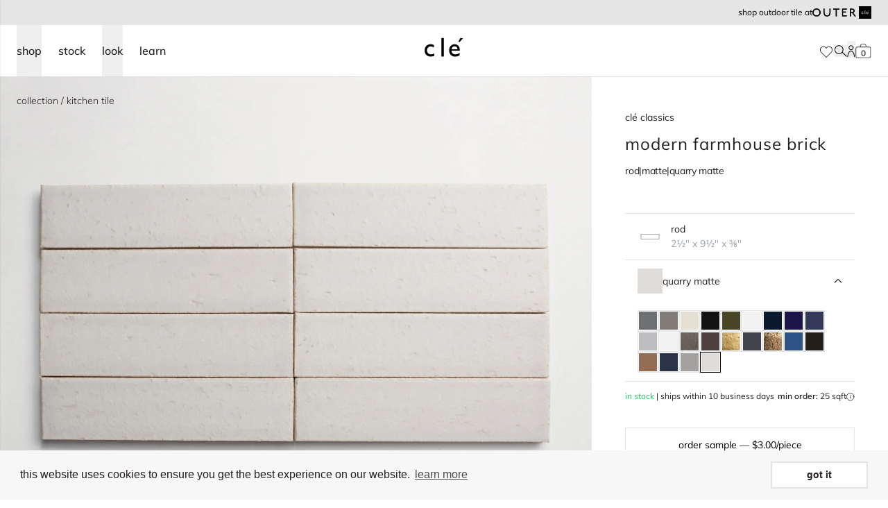

--- FILE ---
content_type: text/html; charset=utf-8
request_url: https://www.cletile.com/collections/kitchen/products/modern-farmhouse-brick-quarry-matte
body_size: 83933
content:
<!doctype html>
<html class="no-js scroll-pt-16" lang="en">
  <head>
    <meta charset="utf-8">
    <meta http-equiv="X-UA-Compatible" content="IE=edge">
    <meta name="viewport" content="width=device-width,initial-scale=1">
    <meta name="theme-color" content="">
    <link rel="canonical" href="https://www.cletile.com/products/modern-farmhouse-brick-quarry-matte">
    <link rel="preconnect" href="https://cdn.shopify.com" crossorigin>
    <link rel="preconnect" href="https://fonts.gstatic.com" crossorigin><link rel="icon" type="image/png" href="//www.cletile.com/cdn/shop/files/cle-favicon.png?crop=center&height=32&v=1665597832&width=32"><!-- Google Tag Manager -->
    <script>(function(w,d,s,l,i){w[l]=w[l]||[];w[l].push({'gtm.start':
        new Date().getTime(),event:'gtm.js'});var f=d.getElementsByTagName(s)[0],
        j=d.createElement(s),dl=l!='dataLayer'?'&l='+l:'';j.async=true;j.src=
        'https://www.googletagmanager.com/gtm.js?id='+i+dl;f.parentNode.insertBefore(j,f);
    })(window,document,'script','dataLayer','GTM-5MVSM7N');

    </script>
    <!-- End Google Tag Manager -->

        <script type="application/ld+json">
      {
        "@context": "http://schema.org",
        "@type": "Organization",
        "@id": "Store",
        "name": "clé tile",
        "logo": "https://cdn.shopify.com/s/files/1/1127/8620/t/8/assets/logo.png",
        "url": "https://www.cletile.com/",
        "contactPoint": [
          {
            "@type": "ContactPoint",
            "telephone": "+1-415-887-9011",
            "contactType": "customer service",
            "name": "Sales or customer inquiries",
            "email": "contact@cletile.com",
            "areaServed": "US"
          },
          {
            "@type": "ContactPoint",
            "name": "Installation and maintenance guides / FAQ",
            "url": "https://help.cletile.com/en/",
            "contactType": "customer service",
            "areaServed": "US"
          },
          {
            "@type": "ContactPoint",
            "name": "Shipping, delivery & returns",
            "url": "https://help.cletile.com/en/shipping-delivery-and-return-information",
            "contactType": "customer service",
            "areaServed": "US"
          },
          {
            "@type": "ContactPoint",
            "url": "https://www.cletile.com",
            "contactType": "customer service",
            "name": "Press inquiries",
            "email": "press@cletile.com",
            "areaServed": "US"
          },
          {
            "@type": "ContactPoint",
            "url": "https://www.cletile.com",
            "contactType": "customer service",
            "name": "Design inquiries",
            "email": "design@cletile.com",
            "areaServed": "US"
          }
        ],
        "sameAs": [
          "https://www.pinterest.com/cletile/",
          "https://www.facebook.com/Tilevera/",
          "https://twitter.com/cletile",
          "https://www.instagram.com/cletile/?hl=en"
        ]
      }
    </script>

        <script type="application/ld+json">
      {
        "@context": "http://schema.org",
        "@type": "WebSite",
        "name": "clé tile",
        "url": "https://www.cletile.com/",
        "potentialAction": [
          {
            "@type": "SearchAction",
            "target": "https://www.cletile.com/?s={search_term_string}",
            "query-input": "required name=search_term_string"
          }
        ]
      }
    </script>
    

<meta property="og:site_name" content="clé tile">
<meta property="og:url" content="https://www.cletile.com/products/modern-farmhouse-brick-quarry-matte">
<meta property="og:title" content="modern farmhouse brick tile | quarry white matte | 9.5 x2.5">
<meta property="og:type" content="product">
<meta property="og:description" content="employ this thin brick surface as a slightly textured twist on classic subway tile, with a bit more personality. in dramatic, striking quarry white matte."><meta property="og:image" content="http://www.cletile.com/cdn/shop/files/iusjixx2yvz4l1zheo19.jpg?v=1769505719">
  <meta property="og:image:secure_url" content="https://www.cletile.com/cdn/shop/files/iusjixx2yvz4l1zheo19.jpg?v=1769505719">
  <meta property="og:image:width" content="3000">
  <meta property="og:image:height" content="2250"><meta property="og:price:amount" content="2.34">
  <meta property="og:price:currency" content="USD"><meta name="twitter:card" content="summary_large_image">
<meta name="twitter:title" content="modern farmhouse brick tile | quarry white matte | 9.5 x2.5">
<meta name="twitter:description" content="employ this thin brick surface as a slightly textured twist on classic subway tile, with a bit more personality. in dramatic, striking quarry white matte.">

    


    

<title>modern farmhouse brick tile | quarry white matte | 9.5 x2.5
</title>


  <meta name="description" content="employ this thin brick surface as a slightly textured twist on classic subway tile, with a bit more personality. in dramatic, striking quarry white matte.">


    
    <script src="//www.cletile.com/cdn/shop/t/74/assets/global.js?v=76248272910768655751763491939" defer="defer"></script>
    

    <script>window.performance && window.performance.mark && window.performance.mark('shopify.content_for_header.start');</script><meta id="shopify-digital-wallet" name="shopify-digital-wallet" content="/11278620/digital_wallets/dialog">
<meta name="shopify-checkout-api-token" content="923fcdc804e1c5525b334e62b9df95fc">
<link rel="alternate" type="application/json+oembed" href="https://www.cletile.com/products/modern-farmhouse-brick-quarry-matte.oembed">
<script async="async" src="/checkouts/internal/preloads.js?locale=en-US"></script>
<link rel="preconnect" href="https://shop.app" crossorigin="anonymous">
<script async="async" src="https://shop.app/checkouts/internal/preloads.js?locale=en-US&shop_id=11278620" crossorigin="anonymous"></script>
<script id="shopify-features" type="application/json">{"accessToken":"923fcdc804e1c5525b334e62b9df95fc","betas":["rich-media-storefront-analytics"],"domain":"www.cletile.com","predictiveSearch":true,"shopId":11278620,"locale":"en"}</script>
<script>var Shopify = Shopify || {};
Shopify.shop = "cle-tile-2.myshopify.com";
Shopify.locale = "en";
Shopify.currency = {"active":"USD","rate":"1.0"};
Shopify.country = "US";
Shopify.theme = {"name":"shopify-cle-tile\/shopify-master","id":134186926272,"schema_name":"Dawn","schema_version":"4.0.0","theme_store_id":null,"role":"main"};
Shopify.theme.handle = "null";
Shopify.theme.style = {"id":null,"handle":null};
Shopify.cdnHost = "www.cletile.com/cdn";
Shopify.routes = Shopify.routes || {};
Shopify.routes.root = "/";</script>
<script type="module">!function(o){(o.Shopify=o.Shopify||{}).modules=!0}(window);</script>
<script>!function(o){function n(){var o=[];function n(){o.push(Array.prototype.slice.apply(arguments))}return n.q=o,n}var t=o.Shopify=o.Shopify||{};t.loadFeatures=n(),t.autoloadFeatures=n()}(window);</script>
<script>
  window.ShopifyPay = window.ShopifyPay || {};
  window.ShopifyPay.apiHost = "shop.app\/pay";
  window.ShopifyPay.redirectState = null;
</script>
<script id="shop-js-analytics" type="application/json">{"pageType":"product"}</script>
<script defer="defer" async type="module" src="//www.cletile.com/cdn/shopifycloud/shop-js/modules/v2/client.init-shop-cart-sync_WVOgQShq.en.esm.js"></script>
<script defer="defer" async type="module" src="//www.cletile.com/cdn/shopifycloud/shop-js/modules/v2/chunk.common_C_13GLB1.esm.js"></script>
<script defer="defer" async type="module" src="//www.cletile.com/cdn/shopifycloud/shop-js/modules/v2/chunk.modal_CLfMGd0m.esm.js"></script>
<script type="module">
  await import("//www.cletile.com/cdn/shopifycloud/shop-js/modules/v2/client.init-shop-cart-sync_WVOgQShq.en.esm.js");
await import("//www.cletile.com/cdn/shopifycloud/shop-js/modules/v2/chunk.common_C_13GLB1.esm.js");
await import("//www.cletile.com/cdn/shopifycloud/shop-js/modules/v2/chunk.modal_CLfMGd0m.esm.js");

  window.Shopify.SignInWithShop?.initShopCartSync?.({"fedCMEnabled":true,"windoidEnabled":true});

</script>
<script>
  window.Shopify = window.Shopify || {};
  if (!window.Shopify.featureAssets) window.Shopify.featureAssets = {};
  window.Shopify.featureAssets['shop-js'] = {"shop-cart-sync":["modules/v2/client.shop-cart-sync_DuR37GeY.en.esm.js","modules/v2/chunk.common_C_13GLB1.esm.js","modules/v2/chunk.modal_CLfMGd0m.esm.js"],"init-fed-cm":["modules/v2/client.init-fed-cm_BucUoe6W.en.esm.js","modules/v2/chunk.common_C_13GLB1.esm.js","modules/v2/chunk.modal_CLfMGd0m.esm.js"],"shop-toast-manager":["modules/v2/client.shop-toast-manager_B0JfrpKj.en.esm.js","modules/v2/chunk.common_C_13GLB1.esm.js","modules/v2/chunk.modal_CLfMGd0m.esm.js"],"init-shop-cart-sync":["modules/v2/client.init-shop-cart-sync_WVOgQShq.en.esm.js","modules/v2/chunk.common_C_13GLB1.esm.js","modules/v2/chunk.modal_CLfMGd0m.esm.js"],"shop-button":["modules/v2/client.shop-button_B_U3bv27.en.esm.js","modules/v2/chunk.common_C_13GLB1.esm.js","modules/v2/chunk.modal_CLfMGd0m.esm.js"],"init-windoid":["modules/v2/client.init-windoid_DuP9q_di.en.esm.js","modules/v2/chunk.common_C_13GLB1.esm.js","modules/v2/chunk.modal_CLfMGd0m.esm.js"],"shop-cash-offers":["modules/v2/client.shop-cash-offers_BmULhtno.en.esm.js","modules/v2/chunk.common_C_13GLB1.esm.js","modules/v2/chunk.modal_CLfMGd0m.esm.js"],"pay-button":["modules/v2/client.pay-button_CrPSEbOK.en.esm.js","modules/v2/chunk.common_C_13GLB1.esm.js","modules/v2/chunk.modal_CLfMGd0m.esm.js"],"init-customer-accounts":["modules/v2/client.init-customer-accounts_jNk9cPYQ.en.esm.js","modules/v2/client.shop-login-button_DJ5ldayH.en.esm.js","modules/v2/chunk.common_C_13GLB1.esm.js","modules/v2/chunk.modal_CLfMGd0m.esm.js"],"avatar":["modules/v2/client.avatar_BTnouDA3.en.esm.js"],"checkout-modal":["modules/v2/client.checkout-modal_pBPyh9w8.en.esm.js","modules/v2/chunk.common_C_13GLB1.esm.js","modules/v2/chunk.modal_CLfMGd0m.esm.js"],"init-shop-for-new-customer-accounts":["modules/v2/client.init-shop-for-new-customer-accounts_BUoCy7a5.en.esm.js","modules/v2/client.shop-login-button_DJ5ldayH.en.esm.js","modules/v2/chunk.common_C_13GLB1.esm.js","modules/v2/chunk.modal_CLfMGd0m.esm.js"],"init-customer-accounts-sign-up":["modules/v2/client.init-customer-accounts-sign-up_CnczCz9H.en.esm.js","modules/v2/client.shop-login-button_DJ5ldayH.en.esm.js","modules/v2/chunk.common_C_13GLB1.esm.js","modules/v2/chunk.modal_CLfMGd0m.esm.js"],"init-shop-email-lookup-coordinator":["modules/v2/client.init-shop-email-lookup-coordinator_CzjY5t9o.en.esm.js","modules/v2/chunk.common_C_13GLB1.esm.js","modules/v2/chunk.modal_CLfMGd0m.esm.js"],"shop-follow-button":["modules/v2/client.shop-follow-button_CsYC63q7.en.esm.js","modules/v2/chunk.common_C_13GLB1.esm.js","modules/v2/chunk.modal_CLfMGd0m.esm.js"],"shop-login-button":["modules/v2/client.shop-login-button_DJ5ldayH.en.esm.js","modules/v2/chunk.common_C_13GLB1.esm.js","modules/v2/chunk.modal_CLfMGd0m.esm.js"],"shop-login":["modules/v2/client.shop-login_B9ccPdmx.en.esm.js","modules/v2/chunk.common_C_13GLB1.esm.js","modules/v2/chunk.modal_CLfMGd0m.esm.js"],"lead-capture":["modules/v2/client.lead-capture_D0K_KgYb.en.esm.js","modules/v2/chunk.common_C_13GLB1.esm.js","modules/v2/chunk.modal_CLfMGd0m.esm.js"],"payment-terms":["modules/v2/client.payment-terms_BWmiNN46.en.esm.js","modules/v2/chunk.common_C_13GLB1.esm.js","modules/v2/chunk.modal_CLfMGd0m.esm.js"]};
</script>
<script>(function() {
  var isLoaded = false;
  function asyncLoad() {
    if (isLoaded) return;
    isLoaded = true;
    var urls = ["https:\/\/cdn.shopify.com\/s\/files\/1\/1127\/8620\/t\/35\/assets\/booster_eu_cookie_11278620.js?v=1667853812\u0026shop=cle-tile-2.myshopify.com","https:\/\/api-na1.hubapi.com\/scriptloader\/v1\/169240.js?shop=cle-tile-2.myshopify.com","\/\/backinstock.useamp.com\/widget\/68616_1767159086.js?category=bis\u0026v=6\u0026shop=cle-tile-2.myshopify.com"];
    for (var i = 0; i < urls.length; i++) {
      var s = document.createElement('script');
      s.type = 'text/javascript';
      s.async = true;
      s.src = urls[i];
      var x = document.getElementsByTagName('script')[0];
      x.parentNode.insertBefore(s, x);
    }
  };
  if(window.attachEvent) {
    window.attachEvent('onload', asyncLoad);
  } else {
    window.addEventListener('load', asyncLoad, false);
  }
})();</script>
<script id="__st">var __st={"a":11278620,"offset":-28800,"reqid":"01316f15-750f-419f-ba7d-77d9994ffc1f-1769548383","pageurl":"www.cletile.com\/collections\/kitchen\/products\/modern-farmhouse-brick-quarry-matte","u":"868c5775a3f7","p":"product","rtyp":"product","rid":7771091206336};</script>
<script>window.ShopifyPaypalV4VisibilityTracking = true;</script>
<script id="captcha-bootstrap">!function(){'use strict';const t='contact',e='account',n='new_comment',o=[[t,t],['blogs',n],['comments',n],[t,'customer']],c=[[e,'customer_login'],[e,'guest_login'],[e,'recover_customer_password'],[e,'create_customer']],r=t=>t.map((([t,e])=>`form[action*='/${t}']:not([data-nocaptcha='true']) input[name='form_type'][value='${e}']`)).join(','),a=t=>()=>t?[...document.querySelectorAll(t)].map((t=>t.form)):[];function s(){const t=[...o],e=r(t);return a(e)}const i='password',u='form_key',d=['recaptcha-v3-token','g-recaptcha-response','h-captcha-response',i],f=()=>{try{return window.sessionStorage}catch{return}},m='__shopify_v',_=t=>t.elements[u];function p(t,e,n=!1){try{const o=window.sessionStorage,c=JSON.parse(o.getItem(e)),{data:r}=function(t){const{data:e,action:n}=t;return t[m]||n?{data:e,action:n}:{data:t,action:n}}(c);for(const[e,n]of Object.entries(r))t.elements[e]&&(t.elements[e].value=n);n&&o.removeItem(e)}catch(o){console.error('form repopulation failed',{error:o})}}const l='form_type',E='cptcha';function T(t){t.dataset[E]=!0}const w=window,h=w.document,L='Shopify',v='ce_forms',y='captcha';let A=!1;((t,e)=>{const n=(g='f06e6c50-85a8-45c8-87d0-21a2b65856fe',I='https://cdn.shopify.com/shopifycloud/storefront-forms-hcaptcha/ce_storefront_forms_captcha_hcaptcha.v1.5.2.iife.js',D={infoText:'Protected by hCaptcha',privacyText:'Privacy',termsText:'Terms'},(t,e,n)=>{const o=w[L][v],c=o.bindForm;if(c)return c(t,g,e,D).then(n);var r;o.q.push([[t,g,e,D],n]),r=I,A||(h.body.append(Object.assign(h.createElement('script'),{id:'captcha-provider',async:!0,src:r})),A=!0)});var g,I,D;w[L]=w[L]||{},w[L][v]=w[L][v]||{},w[L][v].q=[],w[L][y]=w[L][y]||{},w[L][y].protect=function(t,e){n(t,void 0,e),T(t)},Object.freeze(w[L][y]),function(t,e,n,w,h,L){const[v,y,A,g]=function(t,e,n){const i=e?o:[],u=t?c:[],d=[...i,...u],f=r(d),m=r(i),_=r(d.filter((([t,e])=>n.includes(e))));return[a(f),a(m),a(_),s()]}(w,h,L),I=t=>{const e=t.target;return e instanceof HTMLFormElement?e:e&&e.form},D=t=>v().includes(t);t.addEventListener('submit',(t=>{const e=I(t);if(!e)return;const n=D(e)&&!e.dataset.hcaptchaBound&&!e.dataset.recaptchaBound,o=_(e),c=g().includes(e)&&(!o||!o.value);(n||c)&&t.preventDefault(),c&&!n&&(function(t){try{if(!f())return;!function(t){const e=f();if(!e)return;const n=_(t);if(!n)return;const o=n.value;o&&e.removeItem(o)}(t);const e=Array.from(Array(32),(()=>Math.random().toString(36)[2])).join('');!function(t,e){_(t)||t.append(Object.assign(document.createElement('input'),{type:'hidden',name:u})),t.elements[u].value=e}(t,e),function(t,e){const n=f();if(!n)return;const o=[...t.querySelectorAll(`input[type='${i}']`)].map((({name:t})=>t)),c=[...d,...o],r={};for(const[a,s]of new FormData(t).entries())c.includes(a)||(r[a]=s);n.setItem(e,JSON.stringify({[m]:1,action:t.action,data:r}))}(t,e)}catch(e){console.error('failed to persist form',e)}}(e),e.submit())}));const S=(t,e)=>{t&&!t.dataset[E]&&(n(t,e.some((e=>e===t))),T(t))};for(const o of['focusin','change'])t.addEventListener(o,(t=>{const e=I(t);D(e)&&S(e,y())}));const B=e.get('form_key'),M=e.get(l),P=B&&M;t.addEventListener('DOMContentLoaded',(()=>{const t=y();if(P)for(const e of t)e.elements[l].value===M&&p(e,B);[...new Set([...A(),...v().filter((t=>'true'===t.dataset.shopifyCaptcha))])].forEach((e=>S(e,t)))}))}(h,new URLSearchParams(w.location.search),n,t,e,['guest_login'])})(!0,!0)}();</script>
<script integrity="sha256-4kQ18oKyAcykRKYeNunJcIwy7WH5gtpwJnB7kiuLZ1E=" data-source-attribution="shopify.loadfeatures" defer="defer" src="//www.cletile.com/cdn/shopifycloud/storefront/assets/storefront/load_feature-a0a9edcb.js" crossorigin="anonymous"></script>
<script crossorigin="anonymous" defer="defer" src="//www.cletile.com/cdn/shopifycloud/storefront/assets/shopify_pay/storefront-65b4c6d7.js?v=20250812"></script>
<script data-source-attribution="shopify.dynamic_checkout.dynamic.init">var Shopify=Shopify||{};Shopify.PaymentButton=Shopify.PaymentButton||{isStorefrontPortableWallets:!0,init:function(){window.Shopify.PaymentButton.init=function(){};var t=document.createElement("script");t.src="https://www.cletile.com/cdn/shopifycloud/portable-wallets/latest/portable-wallets.en.js",t.type="module",document.head.appendChild(t)}};
</script>
<script data-source-attribution="shopify.dynamic_checkout.buyer_consent">
  function portableWalletsHideBuyerConsent(e){var t=document.getElementById("shopify-buyer-consent"),n=document.getElementById("shopify-subscription-policy-button");t&&n&&(t.classList.add("hidden"),t.setAttribute("aria-hidden","true"),n.removeEventListener("click",e))}function portableWalletsShowBuyerConsent(e){var t=document.getElementById("shopify-buyer-consent"),n=document.getElementById("shopify-subscription-policy-button");t&&n&&(t.classList.remove("hidden"),t.removeAttribute("aria-hidden"),n.addEventListener("click",e))}window.Shopify?.PaymentButton&&(window.Shopify.PaymentButton.hideBuyerConsent=portableWalletsHideBuyerConsent,window.Shopify.PaymentButton.showBuyerConsent=portableWalletsShowBuyerConsent);
</script>
<script data-source-attribution="shopify.dynamic_checkout.cart.bootstrap">document.addEventListener("DOMContentLoaded",(function(){function t(){return document.querySelector("shopify-accelerated-checkout-cart, shopify-accelerated-checkout")}if(t())Shopify.PaymentButton.init();else{new MutationObserver((function(e,n){t()&&(Shopify.PaymentButton.init(),n.disconnect())})).observe(document.body,{childList:!0,subtree:!0})}}));
</script>
<link id="shopify-accelerated-checkout-styles" rel="stylesheet" media="screen" href="https://www.cletile.com/cdn/shopifycloud/portable-wallets/latest/accelerated-checkout-backwards-compat.css" crossorigin="anonymous">
<style id="shopify-accelerated-checkout-cart">
        #shopify-buyer-consent {
  margin-top: 1em;
  display: inline-block;
  width: 100%;
}

#shopify-buyer-consent.hidden {
  display: none;
}

#shopify-subscription-policy-button {
  background: none;
  border: none;
  padding: 0;
  text-decoration: underline;
  font-size: inherit;
  cursor: pointer;
}

#shopify-subscription-policy-button::before {
  box-shadow: none;
}

      </style>
<link rel="stylesheet" media="screen" href="//www.cletile.com/cdn/shop/t/74/compiled_assets/styles.css?v=243323">
<script>window.performance && window.performance.mark && window.performance.mark('shopify.content_for_header.end');</script>

    
      <link href="//www.cletile.com/cdn/shop/t/74/assets/products.scss.css?v=148433913499740948251763491933" rel="stylesheet" type="text/css" media="all" />
      
      


  <script src="//www.cletile.com/cdn/shop/t/74/assets/vite-product-scripts-DEe--7v6.min.js" type="module" crossorigin="anonymous"></script>
  <link rel="modulepreload" href="//www.cletile.com/cdn/shop/t/74/assets/vite-swiper-element-bundle-BytrOphn.min.js" crossorigin="anonymous">


      


  <script src="//www.cletile.com/cdn/shop/t/74/assets/vite-product-calc-scripts-CPL1dOU3.min.js" type="module" crossorigin="anonymous"></script>


    

    
      
    <script defer="defer">
        document.documentElement.className = document.documentElement.className.replace('no-js', 'js');
      if (Shopify.designMode) {
        document.documentElement.classList.add('shopify-design-mode');
      }
    </script>

    

    

    
    
    

    
    
    

    


  <script src="//www.cletile.com/cdn/shop/t/74/assets/vite-algolia-scripts-DY50Yy5p.min.js" type="module" crossorigin="anonymous"></script>
  <link rel="modulepreload" href="//www.cletile.com/cdn/shop/t/74/assets/vite-search-insights-browser-ClaK52fg.min.js" crossorigin="anonymous">
  <link rel="modulepreload" href="//www.cletile.com/cdn/shop/t/74/assets/vite-connectInfiniteHits-Ba7NmQBr.min.js" crossorigin="anonymous">
  <link rel="modulepreload" href="//www.cletile.com/cdn/shop/t/74/assets/vite-connectSearchBox-BGpEGGiE.min.js" crossorigin="anonymous">



    
      <link href="//www.cletile.com/cdn/shop/t/74/assets/cle-sidebar-cart.css?v=72864489393257326911708383523" rel="stylesheet" type="text/css" media="all" />
    

    


  <link href="//www.cletile.com/cdn/shop/t/74/assets/vite-theme-Bz9mXlXX.min.css" rel="stylesheet" type="text/css" media="all" />


    


  <script src="//www.cletile.com/cdn/shop/t/74/assets/vite-main-DukbK5AQ.min.js" type="module" crossorigin="anonymous"></script>
  <link rel="modulepreload" href="//www.cletile.com/cdn/shop/t/74/assets/vite-product-calc-scripts-CPL1dOU3.min.js" crossorigin="anonymous">



    
    
    
  

<!-- BEGIN app block: shopify://apps/analyzify-ga4-ads-tracking/blocks/app-embed-v4/69637cfd-dd6f-4511-aa97-7037cfb5515c -->


<!-- BEGIN app snippet: an_analyzify_settings -->







<script defer>
  // AN_ANALYZIFY_SETTINGS
  (() => {
    try {
      const startTime = performance.now();
      window.analyzify = window.analyzify || {};
  
      window.analyzify.log = (t, groupName, nestedGroupName) => {
        try {
          const styles = {
            default: 'color:#fff;background:#413389;',
            an_analyzify: 'color:#fff;background:#1f77b4;', 
            an_analyzify_settings: 'color:#fff;background:#ff7f0e;', 
            an_fb: 'color:#fff;background:#2ca02c;', 
            an_criteo: 'color:#fff;background:#d62728;', 
            an_bing: 'color:#fff;background:#9467bd;', 
            an_clarity: 'color:#fff;background:#8c564b;', 
            an_hotjar: 'color:#fff;background:#8c564b;', 
            an_gtm: 'color:#fff;background:#e377c2;', 
            an_klaviyo: 'color:#fff;background:#7f7f7f;', 
            an_pinterest: 'color:#fff;background:#bcbd22;', 
            an_rebuy: 'color:#fff;background:#17becf;', 
            an_tiktok: 'color:#fff;background:#ffbb78;', 
            an_x: 'color:#fff;background:#98df8a;', 
            an_consent: 'color:#fff;background:#ff9896;' 
          };

          if (window.analyzify.logging && t != null) {
            const style = styles[groupName] || styles['default'];
            console.log(`%c[${groupName || 'Analyzify'}]${nestedGroupName ? ` ${nestedGroupName}` : ''}`, style, t);
            analyzify.logs.push(t);
            if (analyzify?.stopAtLog) {
              debugger;
            }
          }
        } catch (error) {
          console.error("Error processing analyzify settings:", error);
        }
      }

      (() => {
        try {
          window.analyzify = {
            ...window.analyzify,
            logging: "" == "true",
            logs: [],
            testing_environment: false,
            consent_version: null,
            initial_load: {},
            variant_changed_with_view_item: false,
            chunk_size: 25,
            properties: {
              GTM: {
                status: true,
                id: "",
                multiple_view_item_list: false,
                feed_country: "",
                feed_region: "",
                feed_language: "",
                merchant_id: "",
                enhanced_params: true,
                replace_session_id: false,
                replace_gclid: false,
                variant_changed: true,
                generate_lead: true,
              },
              GADS: {
                status:false, 
                conversion_linker:false, 
                allow_ad_personalization_signals:false,
                ads_data_redaction:false,
                url_passthrough:false,
                primary: {
                  status:false,
                  id: "",
                  feed_country: "US",
                  feed_region: "US",
                  merchant_id: "",
                  feed_language: "",
                  product_id_format: "product_sku", 
                  replace_session_id:false,
                  replace_gclid:false,
                  remarketing: {
                    status:false,
                    gads_remarketing_id_format: "product_sku",
                    events: { 
                      view_item_list: false, 
                      view_item: false,
                      add_to_cart: false,
                      remove_from_cart: false,
                      begin_checkout: false,
                      purchase: false,
                      generate_lead: false,
                    }
                  },
                  conversions: {
                    view_item: {
                        status: false,
                        value: "",
                    },
                    add_to_cart: {
                        status: false,
                        value: "",
                    },
                    begin_checkout: {
                        status: false,
                        value: "",
                    },
                    purchase: {
                        status: false,
                        value: "",
                    },
                    generate_lead: {
                      status: false,
                      value: "",
                    }
                  }
                },
                secondary: {
                  status: false,
                  id: "",
                  feed_country: "",
                  feed_region: "",
                  merchant_id: "",
                  feed_language: "",
                  product_id_format: "product_sku",
                  remarketing: {
                    gads_remarketing_id_format: "product_sku",
                    status: false,
                    events: {
                      view_item_list: false,
                      view_item: false,
                      add_to_cart: false,
                      remove_from_cart: false,
                      begin_checkout: false,
                      purchase: false,
                      generate_lead: false,
                    }
                  },
                  conversions: {
                    view_item: {
                      status: false,
                      value: "",
                    },
                    add_to_cart:{
                      status: false,
                      value: "",
                    },
                    begin_checkout:{
                      status: false,
                      value: "",
                    },
                    purchase:{
                      status: false,
                      value: "",
                    },
                    generate_lead: {
                      status: false,
                      value: "",
                    }
                  }
                }
              },
              GA4: {
                status: false,
                multiple_view_item_list: false,
                enhanced_params: true,
                all_forms: false,
                primary: {
                  status: false,
                  id: "",
                  product_id_format: "product_sku",
                  replace_session_id: false,
                  events: {
                    variant_changed: true,
                    view_item_list: false,
                    select_item: false,
                    nav_click: false,
                    view_item: false,
                    add_to_cart: false,
                    add_to_wishlist: false,
                    view_cart: false,
                    remove_from_cart: false,
                    begin_checkout: false,
                    purchase: false,
                    generate_lead: true,
                    page_404: true,
                  }
                },
                secondary: {
                  status: false,
                  id: "",
                  product_id_format: "product_sku",
                  replace_session_id: false,
                  events: {
                      variant_changed: true,
                      view_item_list: false,
                      select_item: false,
                      nav_click: false,
                      view_item: false,
                      add_to_cart: false,
                      add_to_wishlist: false,
                      view_cart: false,
                      remove_from_cart: false,
                      begin_checkout: false,
                      purchase: false,
                      generate_lead: true, // @check & set: false
                      page_404: true,
                  }
                } 
              },
              X: {
                status: false,
                id:"",
                product_id_format: "product_sku",
                events:{
                    page_view: "",
                    add_to_cart: "",
                    begin_checkout: "",
                    search: ""
                }
              },
              BING: {
                status: false,
                id: "",
                product_id_format: "product_sku",
                events: {
                    home: true,
                    view_item: true,
                    view_item_list: true,
                    view_cart: true,
                    search: true,
                    add_to_cart: false,
                    begin_checkout: false,
                    purchase: false
                }
              },
              FACEBOOK: {
                status: false,
                all_forms: false,
                primary: {
                    status: false,
                    id: "",
                    product_id_format: "",
                    events: {
                        view_content: false,
                        view_collection: true,
                        search: false,
                        add_to_cart: false,
                        add_to_wishlist: false,
                        view_cart: true,
                        initiate_checkout: false,
                        add_payment_info: false,
                        generate_lead: true,
                        purchase: false,
                    }
                },
                secondary: {
                    status: false,
                    id: "",
                    product_id_format: "",
                    events: {
                        view_content: false,
                        view_collection: true,
                        search: false,
                        add_to_cart: false,
                        add_to_wishlist: false,
                        view_cart: true,
                        initiate_checkout: false,
                        add_payment_info: false,
                        generate_lead: true,
                        purchase: false,
                    }
                }
              },
              SERVERSIDE: {
                store_id: null,
                status: false,
                measurement_id: null,
                datalayer: false,
                endpoint: 'https://analyzifycdn.com/collect',
                testEndpoint: 'https://stag.analyzifycdn.com/collect', 
                azfy_attribution: 'dual',
                shop_domain: "www.cletile.com",
                all_forms: false,
                events: {
                    add_to_cart: false,
                    view_item: true,
                    page_view: true,
                    begin_checkout: false,
                    search: true,
                    generate_lead: true,
                },
                sendCartUpdateDebug: false,
              },
              PINTEREST:{
                status: false,
                id: "",
                product_id_format: "product_sku",
                events:{
                    view_item_list: false,
                    view_item: false,
                    add_to_cart: false,
                    purchase: false,
                }
              },
              CRITEO:{
                status: false,
                id: "",
                product_id_format: "product_sku",
                events:{
                    view_item_list: false,
                    view_item: false,
                    add_to_cart: false,
                    view_cart: false,
                    purchase: false,
                }
              },
              CLARITY:{
                status: false,
                id: "",
                events: {
                  view_item: false,
                  view_item_list: false,
                  view_cart: false,
                  add_to_cart: false,
                  add_to_wishlist: false,
                  remove_from_cart: false,
                  begin_checkout: false,
                  search: false,
                }
              },
              HOTJAR:{
                status: false,
                id: "",
                events: {
                  view_item: false,
                  view_item_list: false,
                  view_cart: false,
                  add_to_cart: false,
                  add_to_wishlist: false,
                  remove_from_cart: false,
                  begin_checkout: false,
                  search: false,
                }
              },             
              SNAPCHAT:{
                status: false,
                id: "",
                events: {
                  view_item: false,
                  add_to_cart: false,
                  initiate_checkout: false,
                },
                product_id_format: "product_sku",
              },
              KLAVIYO:{
                status: false,
                id: "",
                product_id_format: "product_sku",
                events:{
                    subscribe: false, // did not seem to be defined in the settings
                    view_item_list: false,
                    view_item: false,
                    add_to_cart: false,
                    add_to_wishlist: true,
                    begin_checkout: false,
                    search: false,
                    purchase: false, // did not seem to be defined in the settings
                }
              },
              
              TIKTOK:{
                status: false,
                id: "",
                product_id_format: "product_sku",
                all_forms: false,
                events:{
                    view_item: false,
                    add_to_cart: false,
                    begin_checkout: false,
                    search: false,
                    purchase: false,
                    generate_lead: true,
                }
              }
            },
            send_unhashed_email: false,
            hide_raw_userdata: false,
            feed_region: 'US',
            feed_country: 'US',
            debug_mode: false,
            rebuy_atc_rfc: false,
            pageFly: false,
            user_id_format: "cid",
            send_user_id: true,
            addedProduct: null
          }
        } catch (error) {
          console.error("Error processing analyzify settings:", error);
        }
      })();

      window.analyzify_custom_classes = 'removefromcart_btn_attributes:id:remove-cart-item,';
      window.analyzify_measurement_id = '';
      window.analyzify_measurement_id_v3 = '';
      window.analyzify.gtag_config = {};

      // @check
      window.collection_sku_list = [
        
        'Z10078',
        
        'Z10079',
        
        'Z21242',
        
        'GB11079',
        
        'Z21243',
        
        'GB11074',
        
        'ST10001',
        
        'ST10005',
        
        'C20031',
        
        'Z10038',
        
        'FF10006',
        
        'Z21588',
        
        'ST10004',
        
        'Z10039',
        
        'Z20013',
        
        'Z10094',
        
        'Z10093',
        
        'ST10002',
        
        'Z11031',
        
        'GB12005',
        
        'Z11000',
        
        'Z11028',
        
        'C21008',
        
        'Z10088',
        
        'CL10001',
        
        'Z11003',
        
        'Z20010',
        
        'Z11043',
        
        'ST10000',
        
        'Z10043',
        
        'C24508',
        
        'FT0001',
        
        'C20185',
        
        'C20047',
        
        'Z10013',
        
        'Z21585',
        
        'E10104',
        
        'ST21504',
        
        'Z10044',
        
        'E10205',
        
        'FT0003',
        
        'Z10063',
        
        'E10105',
        
        'C23050',
        
        'ST20000',
        
        'Z11030',
        
        'CA0009',
        
        'CL10004',
        
        'Z10008',
        
        'ST10003'
        
      ];

      window.analyzify.cart_attributes = null;
      window.analyzify.eventId = null;
      window.analyzify.cart_id = null;
      window.analyzify.sh_info_obj = {};

      // @check
      const orders = [
        
      ];
      // @check
      const totalOrderPrice = orders.reduce((acc, price) => acc + price, 0);

      window.analyzify.shopify_customer  = {
        
        type: 'visitor',
        
      };

      // @check
      window.analyzify.shopify_template = 'product';

      (() => {
        try {
          
            window.analyzify.getProductObj = (() => {
              try {
                return {
                  product: {"id":7771091206336,"title":"modern farmhouse brick | quarry matte ~ 2½\"x9½\"x⅜\"","handle":"modern-farmhouse-brick-quarry-matte","description":null,"published_at":"2024-04-16T16:37:48-07:00","created_at":"2024-03-29T15:45:51-07:00","vendor":"clé tile","type":"Standard - Sqft","tags":["Area Collection:backsplash","Area Collection:bathroom","Area Collection:fireplace surround","Area Collection:interior floor","Area Collection:interior wall","Area Collection:kitchen","Area Collection:shower walls","Clé Collection:modern farmhouse brick","Clé Curation:clé Classics","Colors:White","Group Name:modern-farmhouse-brick","Material:Brick","no-trade-discount","Online","PIM:GraphQL"],"price":234,"price_min":234,"price_max":234,"available":true,"price_varies":false,"compare_at_price":null,"compare_at_price_min":0,"compare_at_price_max":0,"compare_at_price_varies":false,"variants":[{"id":44728609145024,"title":"Default Title","option1":"Default Title","option2":null,"option3":null,"sku":"GB12012","requires_shipping":true,"taxable":true,"featured_image":null,"available":true,"name":"modern farmhouse brick | quarry matte ~ 2½\"x9½\"x⅜\"","public_title":null,"options":["Default Title"],"price":234,"weight":318,"compare_at_price":null,"inventory_quantity":7350,"inventory_management":"shopify","inventory_policy":"continue","barcode":null,"requires_selling_plan":false,"selling_plan_allocations":[],"quantity_rule":{"min":1,"max":null,"increment":1}}],"images":["\/\/www.cletile.com\/cdn\/shop\/files\/iusjixx2yvz4l1zheo19.jpg?v=1769505719","\/\/www.cletile.com\/cdn\/shop\/files\/kpingxehgux9iokx8zxn.jpg?v=1769505719","\/\/www.cletile.com\/cdn\/shop\/files\/fvfqnya167po07c3yi5g.jpg?v=1769505719","\/\/www.cletile.com\/cdn\/shop\/files\/ypffbv69sy4ovle1surt.jpg?v=1769505719","\/\/www.cletile.com\/cdn\/shop\/files\/b5hf5jusjregsi6975qp.jpg?v=1769505719"],"featured_image":"\/\/www.cletile.com\/cdn\/shop\/files\/iusjixx2yvz4l1zheo19.jpg?v=1769505719","options":["Title"],"media":[{"alt":"cle-tile-brick-modern-farmhouse-2x8-off-white-gloss-8up-new-2024.jpg","id":34025094774976,"position":1,"preview_image":{"aspect_ratio":1.333,"height":2250,"width":3000,"src":"\/\/www.cletile.com\/cdn\/shop\/files\/iusjixx2yvz4l1zheo19.jpg?v=1769505719"},"aspect_ratio":1.333,"height":2250,"media_type":"image","src":"\/\/www.cletile.com\/cdn\/shop\/files\/iusjixx2yvz4l1zheo19.jpg?v=1769505719","width":3000},{"alt":"GB12012-mfb-2x9-light-grey-matte-grouted-wall (1).jpg","id":34025094807744,"position":2,"preview_image":{"aspect_ratio":1.333,"height":2250,"width":3000,"src":"\/\/www.cletile.com\/cdn\/shop\/files\/kpingxehgux9iokx8zxn.jpg?v=1769505719"},"aspect_ratio":1.333,"height":2250,"media_type":"image","src":"\/\/www.cletile.com\/cdn\/shop\/files\/kpingxehgux9iokx8zxn.jpg?v=1769505719","width":3000},{"alt":"cle-tile-brick-modern-farmhouse-2x8-off-white-gloss-herrinbone-new-2024.jpg","id":34025094840512,"position":3,"preview_image":{"aspect_ratio":1.333,"height":2250,"width":3000,"src":"\/\/www.cletile.com\/cdn\/shop\/files\/fvfqnya167po07c3yi5g.jpg?v=1769505719"},"aspect_ratio":1.333,"height":2250,"media_type":"image","src":"\/\/www.cletile.com\/cdn\/shop\/files\/fvfqnya167po07c3yi5g.jpg?v=1769505719","width":3000},{"alt":"cle-tile-brick-modern-farmhouse-brick-2x9-GB12012-4up-3000x2250.jpg","id":34025094873280,"position":4,"preview_image":{"aspect_ratio":1.333,"height":2250,"width":3000,"src":"\/\/www.cletile.com\/cdn\/shop\/files\/ypffbv69sy4ovle1surt.jpg?v=1769505719"},"aspect_ratio":1.333,"height":2250,"media_type":"image","src":"\/\/www.cletile.com\/cdn\/shop\/files\/ypffbv69sy4ovle1surt.jpg?v=1769505719","width":3000},{"alt":"cle-tile-brick-modern-farmhouse-brick-2x8-GB12012-single-new24.jpg","id":34025094185152,"position":5,"preview_image":{"aspect_ratio":1.25,"height":2250,"width":2812,"src":"\/\/www.cletile.com\/cdn\/shop\/files\/b5hf5jusjregsi6975qp.jpg?v=1769505719"},"aspect_ratio":1.25,"height":2250,"media_type":"image","src":"\/\/www.cletile.com\/cdn\/shop\/files\/b5hf5jusjregsi6975qp.jpg?v=1769505719","width":2812}],"requires_selling_plan":false,"selling_plan_groups":[],"content":null},
                  taxonomy: {
                    id: "ha-2-5",
                    name: "Flooring \u0026 Carpet",
                    ancestors: ["Building Materials","Hardware"]
                  },
                  variant: {"id":44728609145024,"title":"Default Title","option1":"Default Title","option2":null,"option3":null,"sku":"GB12012","requires_shipping":true,"taxable":true,"featured_image":null,"available":true,"name":"modern farmhouse brick | quarry matte ~ 2½\"x9½\"x⅜\"","public_title":null,"options":["Default Title"],"price":234,"weight":318,"compare_at_price":null,"inventory_quantity":7350,"inventory_management":"shopify","inventory_policy":"continue","barcode":null,"requires_selling_plan":false,"selling_plan_allocations":[],"quantity_rule":{"min":1,"max":null,"increment":1}},
                  collection: 
                  {
                    title: "white",
                    id: "296254439616",
                    handle: "white"
                  },
                  // inventory_quantity: 7350
                  
                };
              } catch (error) {
                console.error("Error processing productObj:", error);
                return null;
              }
            })();
          
        } catch (error) {
          console.error("Error processing analyzify settings:", error);
        }
      })();

      window.analyzify.detectedCart = {"note":null,"attributes":{},"original_total_price":0,"total_price":0,"total_discount":0,"total_weight":0.0,"item_count":0,"items":[],"requires_shipping":false,"currency":"USD","items_subtotal_price":0,"cart_level_discount_applications":[],"checkout_charge_amount":0};

      window.analyzify.market = (() => {
        try {
          const marketObj = {
            id: 1267826880,
            handle: "us",
            language: "en",
            country: "us"
          }
          return marketObj;
        } catch (error) {
          console.error("Error processing market:", error);
        }
      })();

      window.analyzify.shop = (() => {
        try {
          const shopObj = {
            root_url: null || null,
            locale: "" || window?.Shopify?.locale?.toLowerCase() || null,
            country: window?.Shopify?.country?.toLowerCase() || null
          }
          return shopObj;
        } catch (error) {
          console.error("Error processing market:", error);
        }
      })();

      window.analyzify.debug = false; // @check
      window.analyzify.op_cart_data_collection = false; // @check
      window.analyzify.report_cart_atr_upsert = true; // @check
      window.analyzify.report_cart_atr_admin = true; // @check
      window.analyzify.report_cart_atr_admin_utm = true; // @check
      window.analyzify.report_cart_atr_admin_cook = true; // @check
      window.analyzify.report_cart_atr_admin_clid = true; // @check
      window.analyzify.report_cart_atr_admin_consent = true; // @check

      window.analyzify.currency = window?.Shopify?.currency?.active || window.analyzify?.detectedCart?.currency || 'USD' || null; // @check

      // @check
      window.analyzify.storeObj = {
        store_url: (Shopify.shop || 'https://www.cletile.com').startsWith('https') ? (Shopify.shop || 'https://www.cletile.com') : 'https://' + (Shopify.shop || 'https://www.cletile.com'),
        store_name: (Shopify.shop || 'www.cletile.com').replace('.myshopify.com', '')
      };

      window.analyzify.itemProps = window.analyzify?.itemProps || {};

      // @check
      window.analyzify.checksendcartdata_status = false;

      // consent
      window.analyzify.consent_active = true;
      window.analyzify.gcm_active = true;
      window.analyzify.cookiebot_active = false;

      window.analyzify.consent_flag = window.analyzify.consent_flag || {
        default: false,
        update: false,
        initial: false
      };

      window.analyzify.current_consent = {
          ad_storage: null,
          analytics_storage: null,
          ad_user_data: null,
          ad_personalization: null,
          personalization_storage: null,
          functionality_storage: "granted",
          wait_for_update: 500,
      };
      analyzify.log('Analyzify settings loaded', 'an_analyzify_settings');
      const endTime = performance.now();
      const loadTime = (endTime - startTime).toFixed(2);
      console.log(`Analyzify settings loaded in ${loadTime}ms.`);
    } catch (error) {
      console.error("Error processing analyzify settings:", error);
    }
  })();
</script>
<!-- END app snippet --><!-- BEGIN app snippet: an_consent --><script>
    (() => {
        try {
            window.analyzify = window.analyzify || {};

            window.analyzify.consent_version = "2.4.1";

            // Initialize consent flags
            window.analyzify.consent_flag = window.analyzify.consent_flag || {
                default: false,
                update: false,
                initial: false
            };

            window.analyzify.consent_flag.initial = true;

            analyzify.log(`consent_active: ${window.analyzify.consent_active}`, 'an_consent', 'consentActive');
            analyzify.log(`gcm_active: ${window.analyzify.gcm_active}`, 'an_consent', 'gcmActive');
            analyzify.log(`cookiebot_active: ${window.analyzify.cookiebot_active}`, 'an_consent', 'cookiebotActive');

            const analyzifyDebugLogger = (status) => {
                const shCustomerPrivacy = Shopify?.customerPrivacy;
                if (!shCustomerPrivacy) {
                    console.log('[Analyzify Debug] Shopify.customerPrivacy not found.');
                    return;
                }

                console.group(`%c[Analyzify Debug] Shopify.customerPrivacy State: ${status.toUpperCase()}`, 'background-color: #f0f0f0; color: #333; font-weight: bold; padding: 2px 5px; border-radius: 3px;');
                console.log(`Timestamp: ${new Date().toISOString()}`);

                for (const key in shCustomerPrivacy) {
                    if (Object.prototype.hasOwnProperty.call(shCustomerPrivacy, key)) {
                        const property = shCustomerPrivacy[key];
                        const type = typeof property;
                        let value;

                        try {
                            if (type === 'function') {
                                value = property();
                            }
                            console.log(`${key} (${type}):`, value);

                        } catch (e) {
                            console.log(`${key} (${type}): Error getting value -> ${e.message}`);
                        }
                    }
                }
                console.groupEnd();
            };

            if (window.analyzify.consent_active) {

                window.dataLayer = window.dataLayer || [];
                function gtag() { dataLayer.push(arguments); }

                const ConsentManager = {
                    isInitialized: false,
                    consentReady: false,
                    consentQueue: [],

                    queueConsentAction: function (callback) {
                        if (this.consentReady) {
                            callback(window.analyzify.current_consent);
                        } else {
                            this.consentQueue.push(callback);
                        }
                    },

                    processConsentQueue: function () {
                        if (!this.consentReady) this.consentReady = true;
                        while (this.consentQueue.length > 0) {
                            const callback = this.consentQueue.shift();
                            try {
                                callback(window.analyzify.current_consent);
                            } catch (error) {
                                console.error('Error processing queued consent action:', error);
                            }
                        }
                    },

                    getRegionalDefault: function (callback) {
                        try {
                            const cp = Shopify?.customerPrivacy;
                            const userCanBeTrackedFn = typeof cp?.userCanBeTracked === 'function' ? cp.userCanBeTracked : null;
                            const shouldShowBannerFn = typeof cp?.shouldShowBanner === 'function' ? cp.shouldShowBanner : null;
                            const canBeTracked = userCanBeTrackedFn ? userCanBeTrackedFn() : undefined;
                            const noBannerNeeded = shouldShowBannerFn ? (shouldShowBannerFn() === false) : false;

                            // Grant consent if the API isn't loaded, no banner is needed, or tracking is already allowed.
                            if (noBannerNeeded || canBeTracked === true) {
                                
                                analyzify.log("Default consent status is: GRANTED.", 'an_consent', 'getRegionalDefault');
                                const grantedConsent = { ad_storage: 'granted', analytics_storage: 'granted', ad_user_data: 'granted', ad_personalization: 'granted', personalization_storage: 'granted', functionality_storage: 'granted', security_storage: 'granted', sale_of_data: 'denied' };
                                return callback(grantedConsent);

                            } else if (canBeTracked === undefined){
                                // Wait for Shopify to collect consent, then resolve using getConsentPrefs
                                analyzify.log("Waiting for visitorConsentCollected event...", 'an_consent', 'getRegionalDefault');

                                const onCollected = () => {
                                    this.getConsentPrefs((consent) => {
                                        if (consent) return callback(consent);
                                        return callback(null);
                                    });
                                };

                                document.addEventListener(
                                    'visitorConsentCollected',
                                    onCollected,
                                    { once: true, passive: true }
                                );

                                window.Shopify.loadFeatures([{
                                    name: 'consent-tracking-api',
                                    version: '0.1',
                                }], error => {
                                    if (error) {
                                        console.error('Error loading Shopify features:', error);
                                    }
                                    analyzify.log("Shopify consent-tracking-api loaded.", 'an_consent', 'loadFeatures');
                                });

                                // Safety fallback if the event never fires
                                /*
                                setTimeout(() => {
                                    document.removeEventListener('visitorConsentCollected', onCollected);
                                    analyzify.log("visitorConsentCollected timeout — using DENIED fallback.", 'an_consent', 'getRegionalDefault');
                                    const deniedConsent = { ad_storage: 'denied', analytics_storage: 'denied', ad_user_data: 'denied', ad_personalization: 'denied', personalization_storage: 'denied', functionality_storage: 'granted', security_storage: 'granted', sale_of_data: 'denied' };
                                    return callback(deniedConsent);
                                }, 5000);
                                */
                                return;
                            } else {
                                // Otherwise, the user is in a region that requires consent, and they haven't given it yet.
                                analyzify.log("Default consent status is: DENIED.", 'an_consent', 'getRegionalDefault');
                                const deniedConsent = { ad_storage: 'denied', analytics_storage: 'denied', ad_user_data: 'denied', ad_personalization: 'denied', personalization_storage: 'denied', functionality_storage: 'granted', security_storage: 'granted', sale_of_data: 'denied' };
                                return callback(deniedConsent);
                            }
                        } catch (e) {
                            console.error('Error in getRegionalDefault:', e);
                            return callback(null); // Fallback in case of unexpected error
                        }
                    },

                    getConsentPrefs: function (callback) {
                        try {
                            const customerPrivacy = window.Shopify?.customerPrivacy;

                            // Fallback: if the API object is missing, treat as granted (aligns with regional default logic)
                            if (!customerPrivacy) {
                                const grantedConsent = {
                                    ad_storage: 'granted',
                                    analytics_storage: 'granted',
                                    ad_user_data: 'granted',
                                    ad_personalization: 'granted',
                                    personalization_storage: 'granted',
                                    functionality_storage: 'granted',
                                    security_storage: 'granted',
                                    sale_of_data: 'denied',
                                };
                                return callback(grantedConsent);
                            }

                            const currentVisitorConsentFn = typeof customerPrivacy.currentVisitorConsent === 'function' ? customerPrivacy.currentVisitorConsent : null;
                            const userCanBeTrackedFn = typeof customerPrivacy.userCanBeTracked === 'function' ? customerPrivacy.userCanBeTracked : null;

                            const visitorConsentObj = currentVisitorConsentFn ? currentVisitorConsentFn() : undefined;
                            const userCanBeTracked = userCanBeTrackedFn ? userCanBeTrackedFn() : undefined;

                            // If we don't have a consent object yet or tracking is allowed, grant
                            if (!visitorConsentObj || userCanBeTracked === true) {
                                const grantedConsent = {
                                    ad_storage: 'granted',
                                    analytics_storage: 'granted',
                                    ad_user_data: 'granted',
                                    ad_personalization: 'granted',
                                    personalization_storage: 'granted',
                                    functionality_storage: 'granted',
                                    security_storage: 'granted',
                                    sale_of_data: 'denied',
                                };
                                return callback(grantedConsent);
                            }

                            const currentConsent = {
                                ad_storage: visitorConsentObj?.marketing === 'yes' ? 'granted' : 'denied',
                                analytics_storage: visitorConsentObj?.analytics === 'yes' ? 'granted' : 'denied',
                                ad_user_data: visitorConsentObj?.marketing === 'yes' ? 'granted' : 'denied',
                                ad_personalization: visitorConsentObj?.marketing === 'yes' ? 'granted' : 'denied',
                                personalization_storage: visitorConsentObj?.preferences === 'yes' ? 'granted' : 'denied',
                                functionality_storage: 'granted',
                                security_storage: 'granted',
                                sale_of_data: visitorConsentObj?.sale_of_data === 'yes' ? 'granted' : 'denied',
                            };
                            analyzify.log("Consent preferences retrieved.", 'an_consent', 'getConsentPrefs');
                            return callback(currentConsent);
                        } catch (error) {
                            console.error('Error getting consent:', error);
                            return callback(null);
                        }
                    },

                    dispatchUpdate: function (consent, status) {
                        document.dispatchEvent(new CustomEvent('AnalyzifyConsent', {
                            detail: { consent, status }
                        }));
                        analyzify.log("Consent updated.", 'an_consent', 'dispatchUpdate');
                    },

                    init: function () {
                        if (this.isInitialized) return;
                        this.isInitialized = true;

                        const initialize = () => {
                            this.getRegionalDefault((consent) => {
                                if (consent && !this.consentReady) {
                                    window.analyzify.current_consent = consent;
                                    this.dispatchUpdate(consent, 'default');
                                    this.processConsentQueue();
                                }
                            });
                        };

                        const waitForApi = (callback, retries = 0) => {
                            try {
                                const cp = Shopify?.customerPrivacy;
                                const userCanBeTrackedFn = typeof cp?.userCanBeTracked === 'function' ? cp.userCanBeTracked : null;
                                const currentVisitorConsentFn = typeof cp?.currentVisitorConsent === 'function' ? cp.currentVisitorConsent : null;
                                const hasCachedConsent = cp && typeof cp.cachedConsent === 'object';

                                const userCanBeTracked = userCanBeTrackedFn ? userCanBeTrackedFn() : undefined;

                                if (userCanBeTracked !== undefined || hasCachedConsent || currentVisitorConsentFn) {
                                    callback();
                                    analyzify.log("Shopify Customer Privacy API available.", 'an_consent', 'waitForApi');
                                } else if (retries < 50) {
                                    setTimeout(() => waitForApi(callback, retries + 1), 200);
                                    analyzify.log("Shopify Customer Privacy API not available. Retrying...", 'an_consent', 'waitForApi');
                                } else {
                                    analyzify.log("Shopify Customer Privacy API not available.", 'an_consent', 'waitForApi');
                                    callback();
                                }
                            } catch (error) {
                                console.error('Error waiting for Shopify Customer Privacy API:', error);
                                callback();
                            }
                        };

                        waitForApi(initialize);

                        document.addEventListener("visitorConsentCollected", () => {
                            this.getConsentPrefs((consent) => {
                                if (consent) {
                                    window.analyzify.current_consent = consent;
                                    this.dispatchUpdate(consent, 'update');
                                }
                            });
                        });
                    },

                    onChange: function (callback) {
                        document.addEventListener('AnalyzifyConsent', (e) => {
                            if (e.detail?.consent) callback(e.detail.consent);
                            analyzify.log("AnalyzifyConsent event received.", 'an_consent', 'onChange');
                        });
                    }
                };

                ConsentManager.init();
                window.analyzify.consentManager = ConsentManager;

                window.AnalyzifyConsentInit = (status) => {
                    if (window.analyzify.consent_flag[status] === true) return;
                    window.analyzify.consentManager.queueConsentAction((consent) => {
                        if (consent) ConsentManager.dispatchUpdate(consent, status);
                        analyzify.log("AnalyzifyConsent event received.", 'an_consent', 'AnalyzifyConsentInit');
                    });
                };

                document.addEventListener('AnalyzifyConsent', (e) => {
                    if (e.detail && e.detail.status && e.detail.consent) {

                        e.detail.consent.analyzify_consent = (
                            e.detail.consent?.ad_storage === "granted" &&
                            e.detail.consent?.analytics_storage === "granted"
                        ) ? "granted" : "denied";

                        if (window.analyzify && analyzify.logging) {
                            console.group('Analyzify Consent');
                            console.log('e.detail.consent', e.detail.consent);
                            console.log('e.detail.status', e.detail.status);
                            console.groupEnd();
                        }

                        if (window.analyzify && analyzify.gcm_active) {
                            gtag("consent", e.detail.status, e.detail.consent);
                            gtag("event", "consentUpdate", e.detail.consent);
                            dataLayer.push({
                                event: 'consentUpdate',
                                status: e.detail.status,
                                consentSettings: e.detail.consent
                            });
                            analyzify.log("Consent updated (gcm_active)", 'an_consent', 'AnalyzifyConsent');
                        }
                        analyzify.log("AnalyzifyConsent event received.", 'an_consent', 'AnalyzifyConsent');
                    }
                });

                if (window.analyzify.cookiebot_active) {
                    /**
                     * Loads Shopify's consent tracking API to ensure it's available.
                     */
                    const loadFeatures = () => {
                        try {
                            window.Shopify.loadFeatures(
                                [{ name: "consent-tracking-api", version: "0.1" }],
                                (error) => {
                                    if (error) {
                                        console.error('Error loading Shopify features:', error);
                                        throw error;
                                    }
                                    analyzify.log('Shopify consent-tracking-api loaded.', 'an_consent', 'loadFeatures');
                                }
                            );
                        } catch (error) {
                            console.error('Error initializing Shopify features:', error);
                        }
                    };

                    if (window.Shopify?.loadFeatures) {
                        loadFeatures();
                    }

                    /**
                     * Handles the Cookiebot consent ready event and sets Shopify's tracking consent.
                     * https://www.cookiebot.com/en/developer/
                     */
                    window.addEventListener("CookiebotOnConsentReady", () => {
                        try {
                            analyzify.log('CookiebotOnConsentReady triggered', 'an_consent', 'cookiebotOnConsentReady');

                            const C = window.Cookiebot.consent;
                            if (C) {
                                const existConsentShopify = setInterval(() => {
                                    if (window.Shopify && window.Shopify.customerPrivacy) {
                                        clearInterval(existConsentShopify);
                                        window.Shopify.customerPrivacy.setTrackingConsent(
                                            {
                                                analytics: C?.statistics || false,
                                                marketing: C?.marketing || false,
                                                preferences: C?.preferences || false,
                                                sale_of_data: C?.marketing || false,
                                            },
                                            () => {
                                                analyzify.log("Consent captured from Cookiebot and set in Shopify.", 'an_consent', 'cookiebotOnConsentReady');
                                                window.analyzify.current_consent = {
                                                    ad_storage: C?.marketing ? "granted" : "denied",
                                                    analytics_storage: C?.statistics ? "granted" : "denied",
                                                    ad_user_data: C?.marketing ? "granted" : "denied",
                                                    ad_personalization: C?.marketing ? "granted" : "denied",
                                                    personalization_storage: C?.preferences ? "granted" : "denied", // Correctly mapped from preferences
                                                    functionality_storage: "granted",
                                                    wait_for_update: 500,
                                                };
                                                // The AnalyzifyConsent event will be dispatched automatically 
                                                // by the "visitorConsentCollected" listener that ConsentManager set up.
                                            }
                                        );
                                    }
                                }, 100);
                            }
                        } catch (error) {
                            console.error('Error handling Cookiebot consent:', error);
                        }
                    });
                }
            }

        } catch (error) {
            console.error('Error initializing consent:', error);
        }
    })();
</script><!-- END app snippet -->

<script src="https://cdn.shopify.com/extensions/019be0b1-7551-7b25-a286-8d73511016cf/analyzify-ga4-ads-tracking-268/assets/an_analyzify.js" data-cookieconsent="ignore"></script>
<script src="https://cdn.shopify.com/extensions/019be0b1-7551-7b25-a286-8d73511016cf/analyzify-ga4-ads-tracking-268/assets/app_embed.js" data-cookieconsent="ignore"></script>




































  <script src="https://cdn.shopify.com/extensions/019be0b1-7551-7b25-a286-8d73511016cf/analyzify-ga4-ads-tracking-268/assets/an_gtm.js" data-cookieconsent="ignore"></script>




<script src="https://cdn.shopify.com/extensions/019be0b1-7551-7b25-a286-8d73511016cf/analyzify-ga4-ads-tracking-268/assets/f-find-elem.js" data-cookieconsent="ignore"></script>



<script>
  try {
    window.analyzify.initialize = function () {
      try {
        window.analyzify.loadScript = function (callback) {
          callback();
        };
      
        window.analyzify.appStart = function () {
          try {

            analyzify.log('appStart', 'app-embed-v4');

            // Retry configuration
            const MAX_RETRIES = 10;
            const INITIAL_DELAY = 500; // ms
            let retryCount = 0;

            function initializeServices(dataObj) {

              
              
              

              

              

              
              

              

              

              

              

              

              

              // Bot whitelist - shared across all integrations
              const botWhitelist = [
                "PostmanRuntime", "Postman", "insomnia", "Thunder Client", "BadBot", "SpamBot",
                "Paw", "Hopscotch", "Restlet", "AnyIO", "python-requests", "python-urllib",
                "curl/", "wget", "httpie", "axios", "node-fetch", "bot", "spider", "crawl",
                "googlebot", "baiduspider", "yandex", "msnbot", "got", "request", "sqlmap",
                "nikto", "nmap", "gobuster", "supertest", "jest", "python/", "java/",
                "go-http-client", "AdsBot", "AdsBot-Google", "Googlebot", "bingbot",
                "Yahoo! Slurp", "Baiduspider", "YandexBot", "DuckDuckBot", "facebookexternalhit", "Twitterbot",
                "compatible; bingbot/2.0", "+http://www.bing.com/bingbot.htm",
                "BrightEdge", "meta-externalads", "meta-externalagent",
                "adidxbot", "AhrefsBot", "Applebot",
              ];
              const userAgent = navigator.userAgent.toLowerCase();
              const isBot = botWhitelist.some(bot => userAgent.includes(bot.toLowerCase()));

              

              

              
                window.analyzify.initGTM(dataObj, window.analyzify.properties.GTM);
                if (window.analyzify.testing_environment) console.log('-> GTM initialized.');
              

            }

            function attemptInitialization() {
              // Check if appStartSection1 is available
              if (window.analyzify && typeof window.analyzify.appStartSection1 === 'function') {                
                try {
                  
                  if (window.analyzify.testing_environment) analyzify.log('Analyzify app_embed appStartSection1 loading...', 'app-embed-v4', 'attemptInitialization');

                  // Execute the section1 function
                  window.analyzify.appStartSection1();

                  const dataObj = window.analyzify;
                  if (!dataObj) {
                    return analyzify.log('dataObj is not found');
                  }

                  // Initialize all services
                  initializeServices(dataObj);
                  
                  if (window.analyzify.testing_environment) analyzify.log('Analyzify app_embed appStartSection1 completed.', 'app-embed-v4', 'attemptInitialization');
                  return true; // Success
                } catch (error) {
                  console.error('Error executing appStartSection1 or services:', error);
                  return false;
                }
              } else {
                // appStartSection1 not yet available
                retryCount++;
                
                if (retryCount <= MAX_RETRIES) {
                  const delay = INITIAL_DELAY * Math.pow(2, Math.min(retryCount - 1, 5)); // Exponential backoff, max 3.2s
                  
                  if (window.analyzify.testing_environment) console.log(`-> AppStartSection1 is still unavailable. This may be due to script loading delays or interference (e.g., MutationObserver). Retrying in ${delay}ms... Attempt ${retryCount}/${MAX_RETRIES}`);
                  
                  setTimeout(attemptInitialization, delay);
                } else {
                  console.error('AppStartSection1 failed to load after maximum retries. Some analytics services may not function properly.');
                  
                  // Fallback: try to initialize services without appStartSection1
                  try {
                    const dataObj = window.analyzify;
                    if (dataObj) {
                      if (window.analyzify.testing_environment) console.log('-> Attempting fallback initialization without appStartSection1...');
                      initializeServices(dataObj);
                    }
                  } catch (fallbackError) {
                    console.error('Fallback initialization also failed:', fallbackError);
                  }
                }
                return false;
              }
            }

            // Start the initialization attempt
            attemptInitialization();

          } catch (error) {
            console.error("Error processing appStart:", error);
          }
        };
      } catch (error) {
        console.error("Error processing initialize:", error);
      }
    };
    window.analyzify.initial_load.initialize = true;
    analyzify.initialize();
    analyzify.loadScript(function () {
      try {
        analyzify.appStart();
        window.analyzify.initial_load.app_start = true;
      } catch (error) {
        console.error("Error processing loadScript:", error);
      }
    });
  } catch (error) {
    console.error("Error processing initialize:", error);
  }
</script>

<!-- END app block --><!-- BEGIN app block: shopify://apps/pagefly-page-builder/blocks/app-embed/83e179f7-59a0-4589-8c66-c0dddf959200 -->

<!-- BEGIN app snippet: pagefly-cro-ab-testing-main -->







<script>
  ;(function () {
    const url = new URL(window.location)
    const viewParam = url.searchParams.get('view')
    if (viewParam && viewParam.includes('variant-pf-')) {
      url.searchParams.set('pf_v', viewParam)
      url.searchParams.delete('view')
      window.history.replaceState({}, '', url)
    }
  })()
</script>



<script type='module'>
  
  window.PAGEFLY_CRO = window.PAGEFLY_CRO || {}

  window.PAGEFLY_CRO['data_debug'] = {
    original_template_suffix: "no-finish",
    allow_ab_test: false,
    ab_test_start_time: 0,
    ab_test_end_time: 0,
    today_date_time: 1769548384000,
  }
  window.PAGEFLY_CRO['GA4'] = { enabled: true}
</script>

<!-- END app snippet -->








  <script src='https://cdn.shopify.com/extensions/019bf883-1122-7445-9dca-5d60e681c2c8/pagefly-page-builder-216/assets/pagefly-helper.js' defer='defer'></script>

  <script src='https://cdn.shopify.com/extensions/019bf883-1122-7445-9dca-5d60e681c2c8/pagefly-page-builder-216/assets/pagefly-general-helper.js' defer='defer'></script>

  <script src='https://cdn.shopify.com/extensions/019bf883-1122-7445-9dca-5d60e681c2c8/pagefly-page-builder-216/assets/pagefly-snap-slider.js' defer='defer'></script>

  <script src='https://cdn.shopify.com/extensions/019bf883-1122-7445-9dca-5d60e681c2c8/pagefly-page-builder-216/assets/pagefly-slideshow-v3.js' defer='defer'></script>

  <script src='https://cdn.shopify.com/extensions/019bf883-1122-7445-9dca-5d60e681c2c8/pagefly-page-builder-216/assets/pagefly-slideshow-v4.js' defer='defer'></script>

  <script src='https://cdn.shopify.com/extensions/019bf883-1122-7445-9dca-5d60e681c2c8/pagefly-page-builder-216/assets/pagefly-glider.js' defer='defer'></script>

  <script src='https://cdn.shopify.com/extensions/019bf883-1122-7445-9dca-5d60e681c2c8/pagefly-page-builder-216/assets/pagefly-slideshow-v1-v2.js' defer='defer'></script>

  <script src='https://cdn.shopify.com/extensions/019bf883-1122-7445-9dca-5d60e681c2c8/pagefly-page-builder-216/assets/pagefly-product-media.js' defer='defer'></script>

  <script src='https://cdn.shopify.com/extensions/019bf883-1122-7445-9dca-5d60e681c2c8/pagefly-page-builder-216/assets/pagefly-product.js' defer='defer'></script>


<script id='pagefly-helper-data' type='application/json'>
  {
    "page_optimization": {
      "assets_prefetching": false
    },
    "elements_asset_mapper": {
      "Accordion": "https://cdn.shopify.com/extensions/019bf883-1122-7445-9dca-5d60e681c2c8/pagefly-page-builder-216/assets/pagefly-accordion.js",
      "Accordion3": "https://cdn.shopify.com/extensions/019bf883-1122-7445-9dca-5d60e681c2c8/pagefly-page-builder-216/assets/pagefly-accordion3.js",
      "CountDown": "https://cdn.shopify.com/extensions/019bf883-1122-7445-9dca-5d60e681c2c8/pagefly-page-builder-216/assets/pagefly-countdown.js",
      "GMap1": "https://cdn.shopify.com/extensions/019bf883-1122-7445-9dca-5d60e681c2c8/pagefly-page-builder-216/assets/pagefly-gmap.js",
      "GMap2": "https://cdn.shopify.com/extensions/019bf883-1122-7445-9dca-5d60e681c2c8/pagefly-page-builder-216/assets/pagefly-gmap.js",
      "GMapBasicV2": "https://cdn.shopify.com/extensions/019bf883-1122-7445-9dca-5d60e681c2c8/pagefly-page-builder-216/assets/pagefly-gmap.js",
      "GMapAdvancedV2": "https://cdn.shopify.com/extensions/019bf883-1122-7445-9dca-5d60e681c2c8/pagefly-page-builder-216/assets/pagefly-gmap.js",
      "HTML.Video": "https://cdn.shopify.com/extensions/019bf883-1122-7445-9dca-5d60e681c2c8/pagefly-page-builder-216/assets/pagefly-htmlvideo.js",
      "HTML.Video2": "https://cdn.shopify.com/extensions/019bf883-1122-7445-9dca-5d60e681c2c8/pagefly-page-builder-216/assets/pagefly-htmlvideo2.js",
      "HTML.Video3": "https://cdn.shopify.com/extensions/019bf883-1122-7445-9dca-5d60e681c2c8/pagefly-page-builder-216/assets/pagefly-htmlvideo2.js",
      "BackgroundVideo": "https://cdn.shopify.com/extensions/019bf883-1122-7445-9dca-5d60e681c2c8/pagefly-page-builder-216/assets/pagefly-htmlvideo2.js",
      "Instagram": "https://cdn.shopify.com/extensions/019bf883-1122-7445-9dca-5d60e681c2c8/pagefly-page-builder-216/assets/pagefly-instagram.js",
      "Instagram2": "https://cdn.shopify.com/extensions/019bf883-1122-7445-9dca-5d60e681c2c8/pagefly-page-builder-216/assets/pagefly-instagram.js",
      "Insta3": "https://cdn.shopify.com/extensions/019bf883-1122-7445-9dca-5d60e681c2c8/pagefly-page-builder-216/assets/pagefly-instagram3.js",
      "Tabs": "https://cdn.shopify.com/extensions/019bf883-1122-7445-9dca-5d60e681c2c8/pagefly-page-builder-216/assets/pagefly-tab.js",
      "Tabs3": "https://cdn.shopify.com/extensions/019bf883-1122-7445-9dca-5d60e681c2c8/pagefly-page-builder-216/assets/pagefly-tab3.js",
      "ProductBox": "https://cdn.shopify.com/extensions/019bf883-1122-7445-9dca-5d60e681c2c8/pagefly-page-builder-216/assets/pagefly-cart.js",
      "FBPageBox2": "https://cdn.shopify.com/extensions/019bf883-1122-7445-9dca-5d60e681c2c8/pagefly-page-builder-216/assets/pagefly-facebook.js",
      "FBLikeButton2": "https://cdn.shopify.com/extensions/019bf883-1122-7445-9dca-5d60e681c2c8/pagefly-page-builder-216/assets/pagefly-facebook.js",
      "TwitterFeed2": "https://cdn.shopify.com/extensions/019bf883-1122-7445-9dca-5d60e681c2c8/pagefly-page-builder-216/assets/pagefly-twitter.js",
      "Paragraph4": "https://cdn.shopify.com/extensions/019bf883-1122-7445-9dca-5d60e681c2c8/pagefly-page-builder-216/assets/pagefly-paragraph4.js",

      "AliReviews": "https://cdn.shopify.com/extensions/019bf883-1122-7445-9dca-5d60e681c2c8/pagefly-page-builder-216/assets/pagefly-3rd-elements.js",
      "BackInStock": "https://cdn.shopify.com/extensions/019bf883-1122-7445-9dca-5d60e681c2c8/pagefly-page-builder-216/assets/pagefly-3rd-elements.js",
      "GloboBackInStock": "https://cdn.shopify.com/extensions/019bf883-1122-7445-9dca-5d60e681c2c8/pagefly-page-builder-216/assets/pagefly-3rd-elements.js",
      "GrowaveWishlist": "https://cdn.shopify.com/extensions/019bf883-1122-7445-9dca-5d60e681c2c8/pagefly-page-builder-216/assets/pagefly-3rd-elements.js",
      "InfiniteOptionsShopPad": "https://cdn.shopify.com/extensions/019bf883-1122-7445-9dca-5d60e681c2c8/pagefly-page-builder-216/assets/pagefly-3rd-elements.js",
      "InkybayProductPersonalizer": "https://cdn.shopify.com/extensions/019bf883-1122-7445-9dca-5d60e681c2c8/pagefly-page-builder-216/assets/pagefly-3rd-elements.js",
      "LimeSpot": "https://cdn.shopify.com/extensions/019bf883-1122-7445-9dca-5d60e681c2c8/pagefly-page-builder-216/assets/pagefly-3rd-elements.js",
      "Loox": "https://cdn.shopify.com/extensions/019bf883-1122-7445-9dca-5d60e681c2c8/pagefly-page-builder-216/assets/pagefly-3rd-elements.js",
      "Opinew": "https://cdn.shopify.com/extensions/019bf883-1122-7445-9dca-5d60e681c2c8/pagefly-page-builder-216/assets/pagefly-3rd-elements.js",
      "Powr": "https://cdn.shopify.com/extensions/019bf883-1122-7445-9dca-5d60e681c2c8/pagefly-page-builder-216/assets/pagefly-3rd-elements.js",
      "ProductReviews": "https://cdn.shopify.com/extensions/019bf883-1122-7445-9dca-5d60e681c2c8/pagefly-page-builder-216/assets/pagefly-3rd-elements.js",
      "PushOwl": "https://cdn.shopify.com/extensions/019bf883-1122-7445-9dca-5d60e681c2c8/pagefly-page-builder-216/assets/pagefly-3rd-elements.js",
      "ReCharge": "https://cdn.shopify.com/extensions/019bf883-1122-7445-9dca-5d60e681c2c8/pagefly-page-builder-216/assets/pagefly-3rd-elements.js",
      "Rivyo": "https://cdn.shopify.com/extensions/019bf883-1122-7445-9dca-5d60e681c2c8/pagefly-page-builder-216/assets/pagefly-3rd-elements.js",
      "TrackingMore": "https://cdn.shopify.com/extensions/019bf883-1122-7445-9dca-5d60e681c2c8/pagefly-page-builder-216/assets/pagefly-3rd-elements.js",
      "Vitals": "https://cdn.shopify.com/extensions/019bf883-1122-7445-9dca-5d60e681c2c8/pagefly-page-builder-216/assets/pagefly-3rd-elements.js",
      "Wiser": "https://cdn.shopify.com/extensions/019bf883-1122-7445-9dca-5d60e681c2c8/pagefly-page-builder-216/assets/pagefly-3rd-elements.js"
    },
    "custom_elements_mapper": {
      "pf-click-action-element": "https://cdn.shopify.com/extensions/019bf883-1122-7445-9dca-5d60e681c2c8/pagefly-page-builder-216/assets/pagefly-click-action-element.js",
      "pf-dialog-element": "https://cdn.shopify.com/extensions/019bf883-1122-7445-9dca-5d60e681c2c8/pagefly-page-builder-216/assets/pagefly-dialog-element.js"
    }
  }
</script>


<!-- END app block --><script src="https://cdn.shopify.com/extensions/8d2c31d3-a828-4daf-820f-80b7f8e01c39/nova-eu-cookie-bar-gdpr-4/assets/nova-cookie-app-embed.js" type="text/javascript" defer="defer"></script>
<link href="https://cdn.shopify.com/extensions/8d2c31d3-a828-4daf-820f-80b7f8e01c39/nova-eu-cookie-bar-gdpr-4/assets/nova-cookie.css" rel="stylesheet" type="text/css" media="all">
<link href="https://monorail-edge.shopifysvc.com" rel="dns-prefetch">
<script>(function(){if ("sendBeacon" in navigator && "performance" in window) {try {var session_token_from_headers = performance.getEntriesByType('navigation')[0].serverTiming.find(x => x.name == '_s').description;} catch {var session_token_from_headers = undefined;}var session_cookie_matches = document.cookie.match(/_shopify_s=([^;]*)/);var session_token_from_cookie = session_cookie_matches && session_cookie_matches.length === 2 ? session_cookie_matches[1] : "";var session_token = session_token_from_headers || session_token_from_cookie || "";function handle_abandonment_event(e) {var entries = performance.getEntries().filter(function(entry) {return /monorail-edge.shopifysvc.com/.test(entry.name);});if (!window.abandonment_tracked && entries.length === 0) {window.abandonment_tracked = true;var currentMs = Date.now();var navigation_start = performance.timing.navigationStart;var payload = {shop_id: 11278620,url: window.location.href,navigation_start,duration: currentMs - navigation_start,session_token,page_type: "product"};window.navigator.sendBeacon("https://monorail-edge.shopifysvc.com/v1/produce", JSON.stringify({schema_id: "online_store_buyer_site_abandonment/1.1",payload: payload,metadata: {event_created_at_ms: currentMs,event_sent_at_ms: currentMs}}));}}window.addEventListener('pagehide', handle_abandonment_event);}}());</script>
<script id="web-pixels-manager-setup">(function e(e,d,r,n,o){if(void 0===o&&(o={}),!Boolean(null===(a=null===(i=window.Shopify)||void 0===i?void 0:i.analytics)||void 0===a?void 0:a.replayQueue)){var i,a;window.Shopify=window.Shopify||{};var t=window.Shopify;t.analytics=t.analytics||{};var s=t.analytics;s.replayQueue=[],s.publish=function(e,d,r){return s.replayQueue.push([e,d,r]),!0};try{self.performance.mark("wpm:start")}catch(e){}var l=function(){var e={modern:/Edge?\/(1{2}[4-9]|1[2-9]\d|[2-9]\d{2}|\d{4,})\.\d+(\.\d+|)|Firefox\/(1{2}[4-9]|1[2-9]\d|[2-9]\d{2}|\d{4,})\.\d+(\.\d+|)|Chrom(ium|e)\/(9{2}|\d{3,})\.\d+(\.\d+|)|(Maci|X1{2}).+ Version\/(15\.\d+|(1[6-9]|[2-9]\d|\d{3,})\.\d+)([,.]\d+|)( \(\w+\)|)( Mobile\/\w+|) Safari\/|Chrome.+OPR\/(9{2}|\d{3,})\.\d+\.\d+|(CPU[ +]OS|iPhone[ +]OS|CPU[ +]iPhone|CPU IPhone OS|CPU iPad OS)[ +]+(15[._]\d+|(1[6-9]|[2-9]\d|\d{3,})[._]\d+)([._]\d+|)|Android:?[ /-](13[3-9]|1[4-9]\d|[2-9]\d{2}|\d{4,})(\.\d+|)(\.\d+|)|Android.+Firefox\/(13[5-9]|1[4-9]\d|[2-9]\d{2}|\d{4,})\.\d+(\.\d+|)|Android.+Chrom(ium|e)\/(13[3-9]|1[4-9]\d|[2-9]\d{2}|\d{4,})\.\d+(\.\d+|)|SamsungBrowser\/([2-9]\d|\d{3,})\.\d+/,legacy:/Edge?\/(1[6-9]|[2-9]\d|\d{3,})\.\d+(\.\d+|)|Firefox\/(5[4-9]|[6-9]\d|\d{3,})\.\d+(\.\d+|)|Chrom(ium|e)\/(5[1-9]|[6-9]\d|\d{3,})\.\d+(\.\d+|)([\d.]+$|.*Safari\/(?![\d.]+ Edge\/[\d.]+$))|(Maci|X1{2}).+ Version\/(10\.\d+|(1[1-9]|[2-9]\d|\d{3,})\.\d+)([,.]\d+|)( \(\w+\)|)( Mobile\/\w+|) Safari\/|Chrome.+OPR\/(3[89]|[4-9]\d|\d{3,})\.\d+\.\d+|(CPU[ +]OS|iPhone[ +]OS|CPU[ +]iPhone|CPU IPhone OS|CPU iPad OS)[ +]+(10[._]\d+|(1[1-9]|[2-9]\d|\d{3,})[._]\d+)([._]\d+|)|Android:?[ /-](13[3-9]|1[4-9]\d|[2-9]\d{2}|\d{4,})(\.\d+|)(\.\d+|)|Mobile Safari.+OPR\/([89]\d|\d{3,})\.\d+\.\d+|Android.+Firefox\/(13[5-9]|1[4-9]\d|[2-9]\d{2}|\d{4,})\.\d+(\.\d+|)|Android.+Chrom(ium|e)\/(13[3-9]|1[4-9]\d|[2-9]\d{2}|\d{4,})\.\d+(\.\d+|)|Android.+(UC? ?Browser|UCWEB|U3)[ /]?(15\.([5-9]|\d{2,})|(1[6-9]|[2-9]\d|\d{3,})\.\d+)\.\d+|SamsungBrowser\/(5\.\d+|([6-9]|\d{2,})\.\d+)|Android.+MQ{2}Browser\/(14(\.(9|\d{2,})|)|(1[5-9]|[2-9]\d|\d{3,})(\.\d+|))(\.\d+|)|K[Aa][Ii]OS\/(3\.\d+|([4-9]|\d{2,})\.\d+)(\.\d+|)/},d=e.modern,r=e.legacy,n=navigator.userAgent;return n.match(d)?"modern":n.match(r)?"legacy":"unknown"}(),u="modern"===l?"modern":"legacy",c=(null!=n?n:{modern:"",legacy:""})[u],f=function(e){return[e.baseUrl,"/wpm","/b",e.hashVersion,"modern"===e.buildTarget?"m":"l",".js"].join("")}({baseUrl:d,hashVersion:r,buildTarget:u}),m=function(e){var d=e.version,r=e.bundleTarget,n=e.surface,o=e.pageUrl,i=e.monorailEndpoint;return{emit:function(e){var a=e.status,t=e.errorMsg,s=(new Date).getTime(),l=JSON.stringify({metadata:{event_sent_at_ms:s},events:[{schema_id:"web_pixels_manager_load/3.1",payload:{version:d,bundle_target:r,page_url:o,status:a,surface:n,error_msg:t},metadata:{event_created_at_ms:s}}]});if(!i)return console&&console.warn&&console.warn("[Web Pixels Manager] No Monorail endpoint provided, skipping logging."),!1;try{return self.navigator.sendBeacon.bind(self.navigator)(i,l)}catch(e){}var u=new XMLHttpRequest;try{return u.open("POST",i,!0),u.setRequestHeader("Content-Type","text/plain"),u.send(l),!0}catch(e){return console&&console.warn&&console.warn("[Web Pixels Manager] Got an unhandled error while logging to Monorail."),!1}}}}({version:r,bundleTarget:l,surface:e.surface,pageUrl:self.location.href,monorailEndpoint:e.monorailEndpoint});try{o.browserTarget=l,function(e){var d=e.src,r=e.async,n=void 0===r||r,o=e.onload,i=e.onerror,a=e.sri,t=e.scriptDataAttributes,s=void 0===t?{}:t,l=document.createElement("script"),u=document.querySelector("head"),c=document.querySelector("body");if(l.async=n,l.src=d,a&&(l.integrity=a,l.crossOrigin="anonymous"),s)for(var f in s)if(Object.prototype.hasOwnProperty.call(s,f))try{l.dataset[f]=s[f]}catch(e){}if(o&&l.addEventListener("load",o),i&&l.addEventListener("error",i),u)u.appendChild(l);else{if(!c)throw new Error("Did not find a head or body element to append the script");c.appendChild(l)}}({src:f,async:!0,onload:function(){if(!function(){var e,d;return Boolean(null===(d=null===(e=window.Shopify)||void 0===e?void 0:e.analytics)||void 0===d?void 0:d.initialized)}()){var d=window.webPixelsManager.init(e)||void 0;if(d){var r=window.Shopify.analytics;r.replayQueue.forEach((function(e){var r=e[0],n=e[1],o=e[2];d.publishCustomEvent(r,n,o)})),r.replayQueue=[],r.publish=d.publishCustomEvent,r.visitor=d.visitor,r.initialized=!0}}},onerror:function(){return m.emit({status:"failed",errorMsg:"".concat(f," has failed to load")})},sri:function(e){var d=/^sha384-[A-Za-z0-9+/=]+$/;return"string"==typeof e&&d.test(e)}(c)?c:"",scriptDataAttributes:o}),m.emit({status:"loading"})}catch(e){m.emit({status:"failed",errorMsg:(null==e?void 0:e.message)||"Unknown error"})}}})({shopId: 11278620,storefrontBaseUrl: "https://www.cletile.com",extensionsBaseUrl: "https://extensions.shopifycdn.com/cdn/shopifycloud/web-pixels-manager",monorailEndpoint: "https://monorail-edge.shopifysvc.com/unstable/produce_batch",surface: "storefront-renderer",enabledBetaFlags: ["2dca8a86"],webPixelsConfigList: [{"id":"1535869120","configuration":"{\"focusDuration\":\"3\"}","eventPayloadVersion":"v1","runtimeContext":"STRICT","scriptVersion":"5267644d2647fc677b620ee257b1625c","type":"APP","apiClientId":1743893,"privacyPurposes":["ANALYTICS","SALE_OF_DATA"],"dataSharingAdjustments":{"protectedCustomerApprovalScopes":["read_customer_personal_data"]}},{"id":"1528299712","configuration":"{\"tagID\":\"2621270034154\"}","eventPayloadVersion":"v1","runtimeContext":"STRICT","scriptVersion":"18031546ee651571ed29edbe71a3550b","type":"APP","apiClientId":3009811,"privacyPurposes":["ANALYTICS","MARKETING","SALE_OF_DATA"],"dataSharingAdjustments":{"protectedCustomerApprovalScopes":["read_customer_address","read_customer_email","read_customer_name","read_customer_personal_data","read_customer_phone"]}},{"id":"877920448","configuration":"{\"accountID\":\"cle-tile-2\"}","eventPayloadVersion":"v1","runtimeContext":"STRICT","scriptVersion":"1d4c781273105676f6b02a329648437f","type":"APP","apiClientId":32196493313,"privacyPurposes":["ANALYTICS","MARKETING","SALE_OF_DATA"],"dataSharingAdjustments":{"protectedCustomerApprovalScopes":["read_customer_address","read_customer_email","read_customer_name","read_customer_personal_data","read_customer_phone"]}},{"id":"573014208","configuration":"{\"swymApiEndpoint\":\"https:\/\/swymstore-v3premium-01.swymrelay.com\",\"swymTier\":\"v3premium-01\"}","eventPayloadVersion":"v1","runtimeContext":"STRICT","scriptVersion":"5b6f6917e306bc7f24523662663331c0","type":"APP","apiClientId":1350849,"privacyPurposes":["ANALYTICS","MARKETING","PREFERENCES"],"dataSharingAdjustments":{"protectedCustomerApprovalScopes":["read_customer_email","read_customer_name","read_customer_personal_data","read_customer_phone"]}},{"id":"254738624","configuration":"{\"pixel_id\":\"1108068256019079\",\"pixel_type\":\"facebook_pixel\",\"metaapp_system_user_token\":\"-\"}","eventPayloadVersion":"v1","runtimeContext":"OPEN","scriptVersion":"ca16bc87fe92b6042fbaa3acc2fbdaa6","type":"APP","apiClientId":2329312,"privacyPurposes":["ANALYTICS","MARKETING","SALE_OF_DATA"],"dataSharingAdjustments":{"protectedCustomerApprovalScopes":["read_customer_address","read_customer_email","read_customer_name","read_customer_personal_data","read_customer_phone"]}},{"id":"131264","configuration":"{\"gaFourMeasID\":\"4444444\",\"gaFourPageView\":\"NO\",\"gaFourSearch\":\"NO\",\"gaFourProductView\":\"NO\",\"gaFourAddToCart\":\"NO\",\"gaFourBeginCheckout\":\"NO\",\"gaFourAddPaymentInfo\":\"NO\",\"gaFourAPISecret\":\"3333333\",\"logEvents\":\"NO\",\"gaFourPurchase\":\"NO\"}","eventPayloadVersion":"v1","runtimeContext":"STRICT","scriptVersion":"1.83.0-e98b6fc9e15236a8ee9e7c5ddec6b245","type":"APP","apiClientId":3921359,"privacyPurposes":["ANALYTICS","MARKETING","SALE_OF_DATA"],"dataSharingAdjustments":{"protectedCustomerApprovalScopes":["read_customer_address","read_customer_email","read_customer_name","read_customer_personal_data","read_customer_phone"]}},{"id":"45744320","eventPayloadVersion":"1","runtimeContext":"LAX","scriptVersion":"3","type":"CUSTOM","privacyPurposes":[],"name":"Analyzify GTM"},{"id":"shopify-app-pixel","configuration":"{}","eventPayloadVersion":"v1","runtimeContext":"STRICT","scriptVersion":"0450","apiClientId":"shopify-pixel","type":"APP","privacyPurposes":["ANALYTICS","MARKETING"]},{"id":"shopify-custom-pixel","eventPayloadVersion":"v1","runtimeContext":"LAX","scriptVersion":"0450","apiClientId":"shopify-pixel","type":"CUSTOM","privacyPurposes":["ANALYTICS","MARKETING"]}],isMerchantRequest: false,initData: {"shop":{"name":"clé tile","paymentSettings":{"currencyCode":"USD"},"myshopifyDomain":"cle-tile-2.myshopify.com","countryCode":"US","storefrontUrl":"https:\/\/www.cletile.com"},"customer":null,"cart":null,"checkout":null,"productVariants":[{"price":{"amount":2.34,"currencyCode":"USD"},"product":{"title":"modern farmhouse brick | quarry matte ~ 2½\"x9½\"x⅜\"","vendor":"clé tile","id":"7771091206336","untranslatedTitle":"modern farmhouse brick | quarry matte ~ 2½\"x9½\"x⅜\"","url":"\/products\/modern-farmhouse-brick-quarry-matte","type":"Standard - Sqft"},"id":"44728609145024","image":{"src":"\/\/www.cletile.com\/cdn\/shop\/files\/iusjixx2yvz4l1zheo19.jpg?v=1769505719"},"sku":"GB12012","title":"Default Title","untranslatedTitle":"Default Title"}],"purchasingCompany":null},},"https://www.cletile.com/cdn","fcfee988w5aeb613cpc8e4bc33m6693e112",{"modern":"","legacy":""},{"shopId":"11278620","storefrontBaseUrl":"https:\/\/www.cletile.com","extensionBaseUrl":"https:\/\/extensions.shopifycdn.com\/cdn\/shopifycloud\/web-pixels-manager","surface":"storefront-renderer","enabledBetaFlags":"[\"2dca8a86\"]","isMerchantRequest":"false","hashVersion":"fcfee988w5aeb613cpc8e4bc33m6693e112","publish":"custom","events":"[[\"page_viewed\",{}],[\"product_viewed\",{\"productVariant\":{\"price\":{\"amount\":2.34,\"currencyCode\":\"USD\"},\"product\":{\"title\":\"modern farmhouse brick | quarry matte ~ 2½\\\"x9½\\\"x⅜\\\"\",\"vendor\":\"clé tile\",\"id\":\"7771091206336\",\"untranslatedTitle\":\"modern farmhouse brick | quarry matte ~ 2½\\\"x9½\\\"x⅜\\\"\",\"url\":\"\/products\/modern-farmhouse-brick-quarry-matte\",\"type\":\"Standard - Sqft\"},\"id\":\"44728609145024\",\"image\":{\"src\":\"\/\/www.cletile.com\/cdn\/shop\/files\/iusjixx2yvz4l1zheo19.jpg?v=1769505719\"},\"sku\":\"GB12012\",\"title\":\"Default Title\",\"untranslatedTitle\":\"Default Title\"}}]]"});</script><script>
  window.ShopifyAnalytics = window.ShopifyAnalytics || {};
  window.ShopifyAnalytics.meta = window.ShopifyAnalytics.meta || {};
  window.ShopifyAnalytics.meta.currency = 'USD';
  var meta = {"product":{"id":7771091206336,"gid":"gid:\/\/shopify\/Product\/7771091206336","vendor":"clé tile","type":"Standard - Sqft","handle":"modern-farmhouse-brick-quarry-matte","variants":[{"id":44728609145024,"price":234,"name":"modern farmhouse brick | quarry matte ~ 2½\"x9½\"x⅜\"","public_title":null,"sku":"GB12012"}],"remote":false},"page":{"pageType":"product","resourceType":"product","resourceId":7771091206336,"requestId":"01316f15-750f-419f-ba7d-77d9994ffc1f-1769548383"}};
  for (var attr in meta) {
    window.ShopifyAnalytics.meta[attr] = meta[attr];
  }
</script>
<script class="analytics">
  (function () {
    var customDocumentWrite = function(content) {
      var jquery = null;

      if (window.jQuery) {
        jquery = window.jQuery;
      } else if (window.Checkout && window.Checkout.$) {
        jquery = window.Checkout.$;
      }

      if (jquery) {
        jquery('body').append(content);
      }
    };

    var hasLoggedConversion = function(token) {
      if (token) {
        return document.cookie.indexOf('loggedConversion=' + token) !== -1;
      }
      return false;
    }

    var setCookieIfConversion = function(token) {
      if (token) {
        var twoMonthsFromNow = new Date(Date.now());
        twoMonthsFromNow.setMonth(twoMonthsFromNow.getMonth() + 2);

        document.cookie = 'loggedConversion=' + token + '; expires=' + twoMonthsFromNow;
      }
    }

    var trekkie = window.ShopifyAnalytics.lib = window.trekkie = window.trekkie || [];
    if (trekkie.integrations) {
      return;
    }
    trekkie.methods = [
      'identify',
      'page',
      'ready',
      'track',
      'trackForm',
      'trackLink'
    ];
    trekkie.factory = function(method) {
      return function() {
        var args = Array.prototype.slice.call(arguments);
        args.unshift(method);
        trekkie.push(args);
        return trekkie;
      };
    };
    for (var i = 0; i < trekkie.methods.length; i++) {
      var key = trekkie.methods[i];
      trekkie[key] = trekkie.factory(key);
    }
    trekkie.load = function(config) {
      trekkie.config = config || {};
      trekkie.config.initialDocumentCookie = document.cookie;
      var first = document.getElementsByTagName('script')[0];
      var script = document.createElement('script');
      script.type = 'text/javascript';
      script.onerror = function(e) {
        var scriptFallback = document.createElement('script');
        scriptFallback.type = 'text/javascript';
        scriptFallback.onerror = function(error) {
                var Monorail = {
      produce: function produce(monorailDomain, schemaId, payload) {
        var currentMs = new Date().getTime();
        var event = {
          schema_id: schemaId,
          payload: payload,
          metadata: {
            event_created_at_ms: currentMs,
            event_sent_at_ms: currentMs
          }
        };
        return Monorail.sendRequest("https://" + monorailDomain + "/v1/produce", JSON.stringify(event));
      },
      sendRequest: function sendRequest(endpointUrl, payload) {
        // Try the sendBeacon API
        if (window && window.navigator && typeof window.navigator.sendBeacon === 'function' && typeof window.Blob === 'function' && !Monorail.isIos12()) {
          var blobData = new window.Blob([payload], {
            type: 'text/plain'
          });

          if (window.navigator.sendBeacon(endpointUrl, blobData)) {
            return true;
          } // sendBeacon was not successful

        } // XHR beacon

        var xhr = new XMLHttpRequest();

        try {
          xhr.open('POST', endpointUrl);
          xhr.setRequestHeader('Content-Type', 'text/plain');
          xhr.send(payload);
        } catch (e) {
          console.log(e);
        }

        return false;
      },
      isIos12: function isIos12() {
        return window.navigator.userAgent.lastIndexOf('iPhone; CPU iPhone OS 12_') !== -1 || window.navigator.userAgent.lastIndexOf('iPad; CPU OS 12_') !== -1;
      }
    };
    Monorail.produce('monorail-edge.shopifysvc.com',
      'trekkie_storefront_load_errors/1.1',
      {shop_id: 11278620,
      theme_id: 134186926272,
      app_name: "storefront",
      context_url: window.location.href,
      source_url: "//www.cletile.com/cdn/s/trekkie.storefront.a804e9514e4efded663580eddd6991fcc12b5451.min.js"});

        };
        scriptFallback.async = true;
        scriptFallback.src = '//www.cletile.com/cdn/s/trekkie.storefront.a804e9514e4efded663580eddd6991fcc12b5451.min.js';
        first.parentNode.insertBefore(scriptFallback, first);
      };
      script.async = true;
      script.src = '//www.cletile.com/cdn/s/trekkie.storefront.a804e9514e4efded663580eddd6991fcc12b5451.min.js';
      first.parentNode.insertBefore(script, first);
    };
    trekkie.load(
      {"Trekkie":{"appName":"storefront","development":false,"defaultAttributes":{"shopId":11278620,"isMerchantRequest":null,"themeId":134186926272,"themeCityHash":"15835090942248062663","contentLanguage":"en","currency":"USD"},"isServerSideCookieWritingEnabled":true,"monorailRegion":"shop_domain","enabledBetaFlags":["65f19447","b5387b81"]},"Session Attribution":{},"S2S":{"facebookCapiEnabled":true,"source":"trekkie-storefront-renderer","apiClientId":580111}}
    );

    var loaded = false;
    trekkie.ready(function() {
      if (loaded) return;
      loaded = true;

      window.ShopifyAnalytics.lib = window.trekkie;

      var originalDocumentWrite = document.write;
      document.write = customDocumentWrite;
      try { window.ShopifyAnalytics.merchantGoogleAnalytics.call(this); } catch(error) {};
      document.write = originalDocumentWrite;

      window.ShopifyAnalytics.lib.page(null,{"pageType":"product","resourceType":"product","resourceId":7771091206336,"requestId":"01316f15-750f-419f-ba7d-77d9994ffc1f-1769548383","shopifyEmitted":true});

      var match = window.location.pathname.match(/checkouts\/(.+)\/(thank_you|post_purchase)/)
      var token = match? match[1]: undefined;
      if (!hasLoggedConversion(token)) {
        setCookieIfConversion(token);
        window.ShopifyAnalytics.lib.track("Viewed Product",{"currency":"USD","variantId":44728609145024,"productId":7771091206336,"productGid":"gid:\/\/shopify\/Product\/7771091206336","name":"modern farmhouse brick | quarry matte ~ 2½\"x9½\"x⅜\"","price":"2.34","sku":"GB12012","brand":"clé tile","variant":null,"category":"Standard - Sqft","nonInteraction":true,"remote":false},undefined,undefined,{"shopifyEmitted":true});
      window.ShopifyAnalytics.lib.track("monorail:\/\/trekkie_storefront_viewed_product\/1.1",{"currency":"USD","variantId":44728609145024,"productId":7771091206336,"productGid":"gid:\/\/shopify\/Product\/7771091206336","name":"modern farmhouse brick | quarry matte ~ 2½\"x9½\"x⅜\"","price":"2.34","sku":"GB12012","brand":"clé tile","variant":null,"category":"Standard - Sqft","nonInteraction":true,"remote":false,"referer":"https:\/\/www.cletile.com\/collections\/kitchen\/products\/modern-farmhouse-brick-quarry-matte"});
      }
    });


        var eventsListenerScript = document.createElement('script');
        eventsListenerScript.async = true;
        eventsListenerScript.src = "//www.cletile.com/cdn/shopifycloud/storefront/assets/shop_events_listener-3da45d37.js";
        document.getElementsByTagName('head')[0].appendChild(eventsListenerScript);

})();</script>
<script
  defer
  src="https://www.cletile.com/cdn/shopifycloud/perf-kit/shopify-perf-kit-3.0.4.min.js"
  data-application="storefront-renderer"
  data-shop-id="11278620"
  data-render-region="gcp-us-east1"
  data-page-type="product"
  data-theme-instance-id="134186926272"
  data-theme-name="Dawn"
  data-theme-version="4.0.0"
  data-monorail-region="shop_domain"
  data-resource-timing-sampling-rate="10"
  data-shs="true"
  data-shs-beacon="true"
  data-shs-export-with-fetch="true"
  data-shs-logs-sample-rate="1"
  data-shs-beacon-endpoint="https://www.cletile.com/api/collect"
></script>
</head>
  
  <body data-hj-ignore-attributes>
    <div id="app">
      <div class="default-layout">
        <div id="viewport" class="w-100 min-height-100vh relative">
          
          
          

          <div id="notification-manager" class="hidden fixed top-16 right-4 z-[999] animate-slide-down-fade-in bg-neutral-800">
  <div class="text-white w-56">
    <div id="notification-message" class="p-4"></div>
    <div id="notification-actions" class="flex border-t border-neutral-900">
      <div
        id="notification-action-cancel"
        class="py-2 px-4 pointer font-normal border-r border-neutral-900 uppercase border-warning"
      >
        Cancel
      </div>
      <div
        id="notification-action-accept"
        class="py-2 px-4 pointer font-normal uppercase"
      >
        OK
      </div>
    </div>
  </div>
</div>


          <div id="shopify-section-cle-announcement-banner" class="shopify-section">
</div>
          <div id="shopify-section-cle-header" class="shopify-section sticky top-0 z-50">




  <div id="shopify-block-AdG1XdlFzdGVadTN4T__pencil-banner" class="shopify-block sticky top-0">

<div class="flex flex-wrap bg-neutral-200 text-black justify-between items-center lg:px-4 text-[12px] font-normal pencil-banner-section">
  
  <div class="pl-1 lg:px-0 lg:w-1/3 order-1 flex justify-start items-center lg:pl-0 h-6">
    
      <a
        href="/"
        target="_blank"
        class="flex items-center pointer underline"
      >
        <span class="font-normal"></span>
      </a>
    
  </div>
  
  <div class="w-full lg:w-1/3 grid grid-cols-1 grid-rows-1 place-items-center lg:order-2 order-3 bg-inherit hidden h-6">
    
  </div>
  
  
    <div class="lg:w-1/3 flex justify-end lg:order-3 order-2 pr-1 lg:px-0 h-6">
      <a
        href="https://www.outercle.com/"
        target="_blank"
        class="flex items-center gap-1 outline-none"
      >
        <span class="font-normal whitespace-nowrap">shop outdoor tile at</span>
        
          <img src="//www.cletile.com/cdn/shop/files/outercle-logo_2025.svg?v=1763489316&amp;width=94" alt="" srcset="//www.cletile.com/cdn/shop/files/outercle-logo_2025.svg?v=1763489316&amp;width=94 94w" width="94" class="h-3 w-auto block">
        
      </a>
    </div>
  
</div>


</div>


<nav class="flex-no-wrap flex w-full h-[75px] justify-between bg-white lg:flex-wrap lg:justify-start font-medium px-1 md:px-4 border-b border-b-[#DEDEDE] top-0">
  <div class="flex items-center flex-1 lg:hidden">
    <button
      type="button"
      aria-label="Open menu"
      data-testid="menuButton"
      class="inline-flex bg-transparent brdr-none icon pointer"
      data-v-69e48864
    >
      <svg
        xmlns="http://www.w3.org/2000/svg"
        viewBox="1 0 24 24"
        fill="currentColor"
        width="28px"
        height="28px"
      >
        <path d="M0 0h24v24H0z" fill="none"></path>
        <path
          d="M3 18h18v-2H3v2zm0-5h18v-2H3v2zm0-7v2h18V6H3z"
        ></path>
      </svg>
    </button>
  </div>
  <ul class="flex-1 hidden lg:flex">
      <li class="static flex items-center pr-4 group/level01  js-has-dropdown"><button
            id="menu-trigger-shop"
            type="button"
            class="py-3 h-full group-hover/level01:border-b-black border-b border-b-transparent cursor-pointer "
            aria-haspopup="true"
            aria-expanded="false"
            aria-controls="dropdown-shop"
          >shop</button>
          <ul
            class="top-full header-dropdown hidden absolute w-full bg-white left-0 px-4 border-y border-y-[#DEDEDE]"
            role="menu"
            aria-labelledby="menu-trigger-shop"
          ><li class="flex group/level02 items-center  pr-3   js-has-dropdown"><button
                    id="menu-trigger-shop-stone"
                    type="button"
                    class="
                      py-3 group-hover/level02:border-b-black border-b border-b-transparent cursor-pointer
                      
                    "
                    title="stone"
                    aria-haspopup="true"
                    aria-expanded="false"
                    aria-controls="dropdown-shop-stone"
                  >stone</button>
                  <div
                    id="dropdown-shop-stone"
                    class="top-full header-dropdown hidden absolute w-full bg-white left-0 py-4 px-2 items-start border-y border-y-[#DEDEDE]"
                    role="menu"
                    aria-labelledby="menu-trigger-shop-stone"
                  ><div
                      
                    >
                      
                      
                      
                        
                        <div class="py-2 font-semibold uppercase col-span-full">
                          <a
                            href="/collections/shop-all-stone"
                            class="items-center mx-2 border-b hover:border-b-black border-b-transparent"
                            title="shop all"
                          >
                            shop all
                          </a>
                        </div>
                      
                      <ul class="flex flex-wrap justify-start flex-col max-h-[300px]">
<li class="py-2 font-semibold shrink w-fit">
                                <a
                                  href="/collections/lapidary"
                                  class="items-center mx-2 mr-6 hover:underline hover:decoration-black underline-offset-2"
                                  title="lapidary"
                                >
                                  lapidary
                                </a>
                              </li>
<li class="py-2 font-semibold shrink w-fit">
                                <a
                                  href="https://www.cletile.com/products/calacatta-viola-square?collection=stone"
                                  class="items-center mx-2 mr-6 hover:underline hover:decoration-black underline-offset-2"
                                  title="clé calacatta viola"
                                >
                                  clé calacatta viola
                                </a>
                              </li>
<li class="py-2 font-semibold shrink w-fit">
                                <a
                                  href="https://www.cletile.com/products/cle-calacatta-gold-square?collection=stone"
                                  class="items-center mx-2 mr-6 hover:underline hover:decoration-black underline-offset-2"
                                  title="clé calacatta gold"
                                >
                                  clé calacatta gold
                                </a>
                              </li>
<li class="py-2 font-semibold shrink w-fit">
                                <a
                                  href="https://www.cletile.com/products/bianco-dolomito-white-stone-square-4x4?collection=stone"
                                  class="items-center mx-2 mr-6 hover:underline hover:decoration-black underline-offset-2"
                                  title="clé white dolomite"
                                >
                                  clé white dolomite
                                </a>
                              </li>
<li class="py-2 font-semibold shrink w-fit">
                                <a
                                  href="https://www.cletile.com/products/cle-stone-carrara-4x4-square?collection=stone"
                                  class="items-center mx-2 mr-6 hover:underline hover:decoration-black underline-offset-2"
                                  title="clé carrara"
                                >
                                  clé carrara
                                </a>
                              </li>
<li class="py-2 font-semibold shrink w-fit">
                                <a
                                  href="https://www.cletile.com/products/thassos-white-stone-square?collection=stone"
                                  class="items-center mx-2 mr-6 hover:underline hover:decoration-black underline-offset-2"
                                  title="clé thassos"
                                >
                                  clé thassos
                                </a>
                              </li>
<li class="py-2 font-semibold shrink w-fit">
                                <a
                                  href="https://www.cletile.com/products/cle-stone-slate-subway-tile-3x6?collection=stone"
                                  class="items-center mx-2 mr-6 hover:underline hover:decoration-black underline-offset-2"
                                  title="clé slate"
                                >
                                  clé slate
                                </a>
                              </li>
<li class="py-2 font-semibold shrink w-fit">
                                <a
                                  href="/collections/pantry-pavers"
                                  class="items-center mx-2 mr-6 hover:underline hover:decoration-black underline-offset-2"
                                  title="pantry pavers"
                                >
                                  pantry pavers
                                </a>
                              </li>
<li class="py-2 font-semibold shrink w-fit">
                                <a
                                  href="/collections/limestone"
                                  class="items-center mx-2 mr-6 hover:underline hover:decoration-black underline-offset-2"
                                  title="grand place limestone"
                                >
                                  grand place limestone
                                </a>
                              </li>
<li class="py-2 font-semibold shrink w-fit">
                                <a
                                  href="https://www.cletile.com/products/stone-strata-linea-3-bundle?collection=stone"
                                  class="items-center mx-2 mr-6 hover:underline hover:decoration-black underline-offset-2"
                                  title="strata linea"
                                >
                                  strata linea
                                </a>
                              </li>
<li class="py-2 font-semibold shrink w-fit">
                                <a
                                  href="/collections/ruan-hoffmann"
                                  class="items-center mx-2 mr-6 hover:underline hover:decoration-black underline-offset-2"
                                  title="ruan hoffmann"
                                >
                                  ruan hoffmann
                                </a>
                              </li>
<li class="py-2 font-semibold shrink w-fit">
                                <a
                                  href="https://www.cletile.com/products/deborah-osburn-malachite-nine-piece-medley?collection=stone"
                                  class="items-center mx-2 mr-6 hover:underline hover:decoration-black underline-offset-2"
                                  title="malachite"
                                >
                                  malachite
                                </a>
                              </li></ul>
                    </div><div class="flex items-center justify-end flex-1">
                        
                      </div></div></li><li class="flex group/level02 items-center  px-3   js-has-dropdown"><button
                    id="menu-trigger-shop-zellige"
                    type="button"
                    class="
                      py-3 group-hover/level02:border-b-black border-b border-b-transparent cursor-pointer
                      
                    "
                    title="zellige"
                    aria-haspopup="true"
                    aria-expanded="false"
                    aria-controls="dropdown-shop-zellige"
                  >zellige</button>
                  <div
                    id="dropdown-shop-zellige"
                    class="top-full header-dropdown hidden absolute w-full bg-white left-0 py-4 px-2 items-start border-y border-y-[#DEDEDE]"
                    role="menu"
                    aria-labelledby="menu-trigger-shop-zellige"
                  ><div
                      
                    >
                      
                      
                      
                        
                        <div class="py-2 font-semibold uppercase col-span-full">
                          <a
                            href="/collections/shop-all-zellige"
                            class="items-center mx-2 border-b hover:border-b-black border-b-transparent"
                            title="shop all"
                          >
                            shop all
                          </a>
                        </div>
                      
                      <ul class="flex flex-wrap justify-start flex-col max-h-[300px]">
<li class="py-2 font-semibold shrink w-fit">
                                <a
                                  href="/collections/cle-zellige"
                                  class="items-center mx-2 mr-6 hover:underline hover:decoration-black underline-offset-2"
                                  title="clé zellige"
                                >
                                  clé zellige
                                </a>
                              </li>
<li class="py-2 font-semibold shrink w-fit">
                                <a
                                  href="/products/zio-sons-cle-vintage-rose-octagon-sea-salt-bouchon-bundle"
                                  class="items-center mx-2 mr-6 hover:underline hover:decoration-black underline-offset-2"
                                  title="zio & sons"
                                >
                                  zio & sons
                                </a>
                              </li>
<li class="py-2 font-semibold shrink w-fit">
                                <a
                                  href="/collections/gold-platinum"
                                  class="items-center mx-2 mr-6 hover:underline hover:decoration-black underline-offset-2"
                                  title="gold + platinum"
                                >
                                  gold + platinum
                                </a>
                              </li></ul>
                    </div><div class="flex items-center justify-end flex-1">
                        
                      </div></div></li><li class="flex group/level02 items-center  px-3  "><a
                    href="/collections/lapidary"
                    class="
                      py-3 group-hover/level02:border-b-black border-b border-b-transparent cursor-pointer
                      
                    "
                    title="lapidary"
                  >lapidary</a></li><li class="flex group/level02 items-center  px-3   js-has-dropdown"><button
                    id="menu-trigger-shop-cement"
                    type="button"
                    class="
                      py-3 group-hover/level02:border-b-black border-b border-b-transparent cursor-pointer
                      
                    "
                    title="cement"
                    aria-haspopup="true"
                    aria-expanded="false"
                    aria-controls="dropdown-shop-cement"
                  >cement</button>
                  <div
                    id="dropdown-shop-cement"
                    class="top-full header-dropdown hidden absolute w-full bg-white left-0 py-4 px-2 items-start border-y border-y-[#DEDEDE]"
                    role="menu"
                    aria-labelledby="menu-trigger-shop-cement"
                  ><div
                      
                        class="w-full"
                      
                    >
                      
                      
                      
                      <ul class="flex flex-wrap justify-start ">










<li class="flex-1 flex flex-col justify-between pl-2">
                            <ul>
                               
                                    <li>
                                      <a href="/collections/in-stock-cement" class="flex gap-3 items-start group"><img src="//www.cletile.com/cdn/shop/files/cle_tile_conference_room_green_red_2743x3600px_300dpi_rgb_photography_laurie_frankel_v1.png?v=1753294279&amp;width=1425" alt="Black chair on a red and black cement floor" srcset="//www.cletile.com/cdn/shop/files/cle_tile_conference_room_green_red_2743x3600px_300dpi_rgb_photography_laurie_frankel_v1.png?v=1753294279&amp;width=180 180w, //www.cletile.com/cdn/shop/files/cle_tile_conference_room_green_red_2743x3600px_300dpi_rgb_photography_laurie_frankel_v1.png?v=1753294279&amp;width=192 192w, //www.cletile.com/cdn/shop/files/cle_tile_conference_room_green_red_2743x3600px_300dpi_rgb_photography_laurie_frankel_v1.png?v=1753294279&amp;width=240 240w, //www.cletile.com/cdn/shop/files/cle_tile_conference_room_green_red_2743x3600px_300dpi_rgb_photography_laurie_frankel_v1.png?v=1753294279&amp;width=320 320w, //www.cletile.com/cdn/shop/files/cle_tile_conference_room_green_red_2743x3600px_300dpi_rgb_photography_laurie_frankel_v1.png?v=1753294279&amp;width=380 380w, //www.cletile.com/cdn/shop/files/cle_tile_conference_room_green_red_2743x3600px_300dpi_rgb_photography_laurie_frankel_v1.png?v=1753294279&amp;width=512 512w, //www.cletile.com/cdn/shop/files/cle_tile_conference_room_green_red_2743x3600px_300dpi_rgb_photography_laurie_frankel_v1.png?v=1753294279&amp;width=768 768w" width="1425" height="1423" class="w-32 h-32 object-cover" sizes="192px" style="object-position: inherit" data-nosnippet="true">
<div class="flex items-center gap-1 mb-1.5">
                                          <span class="group-hover:underline group-hover:decoration-black underline-offset-2">
                                          in-stock cement</span>
                                          <span class="w-2 min-w-[0.5rem] -rotate-90"><svg aria-hidden="true" focusable="false" role="presentation" class="block" viewBox="0 0 10 6">
  <path fill-rule="evenodd" clip-rule="evenodd" d="M9.354.646a.5.5 0 00-.708 0L5 4.293 1.354.646a.5.5 0 00-.708.708l4 4a.5.5 0 00.708 0l4-4a.5.5 0 000-.708z" fill="currentColor">
</svg>
</span>
                                        </div>
                                      </a>
                                    </li>
                            </ul>
                            
                              <ul class="flex flex-wrap justify-start ">
                                
                                <li class="py-2 font-semibold shrink w-fit group">
                                  <a
                                    href="/collections/shop-all-cement"
                                    class="group-hover:underline group-hover:decoration-black underline-offset-2"
                                    title="shop all cement"
                                  >
                                    <div class="flex items-center gap-1 mb-1.5">
                                      <span>shop all cement</span>
                                      <span class="w-2 min-w-[0.5rem] -rotate-90"><svg aria-hidden="true" focusable="false" role="presentation" class="block" viewBox="0 0 10 6">
  <path fill-rule="evenodd" clip-rule="evenodd" d="M9.354.646a.5.5 0 00-.708 0L5 4.293 1.354.646a.5.5 0 00-.708.708l4 4a.5.5 0 00.708 0l4-4a.5.5 0 000-.708z" fill="currentColor">
</svg>
</span>
                                    </div>
                                  </a>
                                </li>
                              
                              </ul>
                            
                          </li><li class="flex-1 ml-6 mr-2">
                            <ul class="flex flex-col gap-2">
                              <li>
                                      <a href="/collections/solid-shapes" class="flex gap-1.5 items-start group"><img src="//www.cletile.com/cdn/shop/files/shop_by_shapes_nav.png?v=1753294274&amp;width=700" alt="Cement tiles of solid colors and various shapes" srcset="//www.cletile.com/cdn/shop/files/shop_by_shapes_nav.png?v=1753294274&amp;width=84 84w, //www.cletile.com/cdn/shop/files/shop_by_shapes_nav.png?v=1753294274&amp;width=168 168w, //www.cletile.com/cdn/shop/files/shop_by_shapes_nav.png?v=1753294274&amp;width=240 240w, //www.cletile.com/cdn/shop/files/shop_by_shapes_nav.png?v=1753294274&amp;width=320 320w, //www.cletile.com/cdn/shop/files/shop_by_shapes_nav.png?v=1753294274&amp;width=380 380w, //www.cletile.com/cdn/shop/files/shop_by_shapes_nav.png?v=1753294274&amp;width=512 512w" width="700" height="700" class="w-16 h-16 object-cover" sizes="84px" data-nosnippet="true">
<div class="flex items-center gap-1">
                                          <span class="group-hover:underline group-hover:decoration-black underline-offset-2">
                                            solid shapes
                                          </span>
                                          <span class="w-2 min-w-[0.5rem] -rotate-90"><svg aria-hidden="true" focusable="false" role="presentation" class="block" viewBox="0 0 10 6">
  <path fill-rule="evenodd" clip-rule="evenodd" d="M9.354.646a.5.5 0 00-.708 0L5 4.293 1.354.646a.5.5 0 00-.708.708l4 4a.5.5 0 00.708 0l4-4a.5.5 0 000-.708z" fill="currentColor">
</svg>
</span>
                                        </div>
                                      </a>
                                    </li><li>
                                      <a href="/collections/cement-patterns" class="flex gap-1.5 items-start group"><img src="//www.cletile.com/cdn/shop/files/shop_patterns_nav.png?v=1753294271&amp;width=700" alt="A single green and blue patterned square cement tile" srcset="//www.cletile.com/cdn/shop/files/shop_patterns_nav.png?v=1753294271&amp;width=84 84w, //www.cletile.com/cdn/shop/files/shop_patterns_nav.png?v=1753294271&amp;width=168 168w, //www.cletile.com/cdn/shop/files/shop_patterns_nav.png?v=1753294271&amp;width=240 240w, //www.cletile.com/cdn/shop/files/shop_patterns_nav.png?v=1753294271&amp;width=320 320w, //www.cletile.com/cdn/shop/files/shop_patterns_nav.png?v=1753294271&amp;width=380 380w, //www.cletile.com/cdn/shop/files/shop_patterns_nav.png?v=1753294271&amp;width=512 512w" width="700" height="700" class="w-16 h-16 object-cover" sizes="84px" data-nosnippet="true">
<div class="flex items-center gap-1">
                                          <span class="group-hover:underline group-hover:decoration-black underline-offset-2">
                                            patterns
                                          </span>
                                          <span class="w-2 min-w-[0.5rem] -rotate-90"><svg aria-hidden="true" focusable="false" role="presentation" class="block" viewBox="0 0 10 6">
  <path fill-rule="evenodd" clip-rule="evenodd" d="M9.354.646a.5.5 0 00-.708 0L5 4.293 1.354.646a.5.5 0 00-.708.708l4 4a.5.5 0 00.708 0l4-4a.5.5 0 000-.708z" fill="currentColor">
</svg>
</span>
                                        </div>
                                      </a>
                                    </li><li>
                                      <a href="/collections/collaborations" class="flex gap-1.5 items-start group"><img src="//www.cletile.com/cdn/shop/files/eskayel-SD-tiles-0029_2.jpg?v=1760562653&amp;width=512" alt="" srcset="//www.cletile.com/cdn/shop/files/eskayel-SD-tiles-0029_2.jpg?v=1760562653&amp;width=84 84w, //www.cletile.com/cdn/shop/files/eskayel-SD-tiles-0029_2.jpg?v=1760562653&amp;width=168 168w, //www.cletile.com/cdn/shop/files/eskayel-SD-tiles-0029_2.jpg?v=1760562653&amp;width=240 240w, //www.cletile.com/cdn/shop/files/eskayel-SD-tiles-0029_2.jpg?v=1760562653&amp;width=320 320w, //www.cletile.com/cdn/shop/files/eskayel-SD-tiles-0029_2.jpg?v=1760562653&amp;width=380 380w, //www.cletile.com/cdn/shop/files/eskayel-SD-tiles-0029_2.jpg?v=1760562653&amp;width=512 512w" width="512" height="512" class="w-16 h-16 object-cover" sizes="84px" data-nosnippet="true">
<div class="flex items-center gap-1">
                                          <span class="group-hover:underline group-hover:decoration-black underline-offset-2">
                                            artist collaborations
                                          </span>
                                          <span class="w-2 min-w-[0.5rem] -rotate-90"><svg aria-hidden="true" focusable="false" role="presentation" class="block" viewBox="0 0 10 6">
  <path fill-rule="evenodd" clip-rule="evenodd" d="M9.354.646a.5.5 0 00-.708 0L5 4.293 1.354.646a.5.5 0 00-.708.708l4 4a.5.5 0 00.708 0l4-4a.5.5 0 000-.708z" fill="currentColor">
</svg>
</span>
                                        </div>
                                      </a>
                                    </li><li>
                                      <a href="/collections/cement-colors" class="flex gap-1.5 items-start group"><img src="//www.cletile.com/cdn/shop/files/cement_samples_nav.jpg?v=1753294273&amp;width=702" alt="Scattered 2 inch square cement color chips" srcset="//www.cletile.com/cdn/shop/files/cement_samples_nav.jpg?v=1753294273&amp;width=84 84w, //www.cletile.com/cdn/shop/files/cement_samples_nav.jpg?v=1753294273&amp;width=168 168w, //www.cletile.com/cdn/shop/files/cement_samples_nav.jpg?v=1753294273&amp;width=240 240w, //www.cletile.com/cdn/shop/files/cement_samples_nav.jpg?v=1753294273&amp;width=320 320w, //www.cletile.com/cdn/shop/files/cement_samples_nav.jpg?v=1753294273&amp;width=380 380w, //www.cletile.com/cdn/shop/files/cement_samples_nav.jpg?v=1753294273&amp;width=512 512w" width="702" height="700" class="w-16 h-16 object-cover" sizes="84px" data-nosnippet="true">
<div class="flex items-center gap-1">
                                          <span class="group-hover:underline group-hover:decoration-black underline-offset-2">
                                            cement color samples
                                          </span>
                                          <span class="w-2 min-w-[0.5rem] -rotate-90"><svg aria-hidden="true" focusable="false" role="presentation" class="block" viewBox="0 0 10 6">
  <path fill-rule="evenodd" clip-rule="evenodd" d="M9.354.646a.5.5 0 00-.708 0L5 4.293 1.354.646a.5.5 0 00-.708.708l4 4a.5.5 0 00.708 0l4-4a.5.5 0 000-.708z" fill="currentColor">
</svg>
</span>
                                        </div>
                                      </a>
                                    </li>
                            </ul>
                          </li><li class="flex flex-col lg:pr-8 flex-1">
                            <p class="mb-2">exclusive collections</p>
                            <ul class="grid grid-cols-2 gap-2 items-start">
                              <li>
                                      <a href="/collections/shop-all-mythology" class="w-full max-w-32 group"><img src="//www.cletile.com/cdn/shop/files/mythology-checkerboard.jpg?v=1761324713&amp;width=1858" alt="" srcset="//www.cletile.com/cdn/shop/files/mythology-checkerboard.jpg?v=1761324713&amp;width=180 180w, //www.cletile.com/cdn/shop/files/mythology-checkerboard.jpg?v=1761324713&amp;width=192 192w, //www.cletile.com/cdn/shop/files/mythology-checkerboard.jpg?v=1761324713&amp;width=240 240w, //www.cletile.com/cdn/shop/files/mythology-checkerboard.jpg?v=1761324713&amp;width=320 320w, //www.cletile.com/cdn/shop/files/mythology-checkerboard.jpg?v=1761324713&amp;width=380 380w, //www.cletile.com/cdn/shop/files/mythology-checkerboard.jpg?v=1761324713&amp;width=512 512w, //www.cletile.com/cdn/shop/files/mythology-checkerboard.jpg?v=1761324713&amp;width=768 768w" width="1858" height="1423" class="w-full max-w-32 h-24 object-cover" sizes="192px" data-nosnippet="true">
<span class="text-[0.6rem] mt-1 inline-block group-hover:underline group-hover:decoration-black underline-offset-2">
                                          cinema collection:<br>mythology (checkerboard)
                                        </span>                                      
                                      </a>
                                    </li><li>
                                      <a href="/collections/cinema-collection-pavimenti" class="w-full max-w-32 group"><img src="//www.cletile.com/cdn/shop/files/pavimenti.jpg?v=1753294344&amp;width=1858" alt="Cement star + cross tile bundle in white and terracotta colors" srcset="//www.cletile.com/cdn/shop/files/pavimenti.jpg?v=1753294344&amp;width=180 180w, //www.cletile.com/cdn/shop/files/pavimenti.jpg?v=1753294344&amp;width=192 192w, //www.cletile.com/cdn/shop/files/pavimenti.jpg?v=1753294344&amp;width=240 240w, //www.cletile.com/cdn/shop/files/pavimenti.jpg?v=1753294344&amp;width=320 320w, //www.cletile.com/cdn/shop/files/pavimenti.jpg?v=1753294344&amp;width=380 380w, //www.cletile.com/cdn/shop/files/pavimenti.jpg?v=1753294344&amp;width=512 512w, //www.cletile.com/cdn/shop/files/pavimenti.jpg?v=1753294344&amp;width=768 768w" width="1858" height="1423" class="w-full max-w-32 h-24 object-cover" sizes="192px" data-nosnippet="true">
<span class="text-[0.6rem] mt-1 inline-block group-hover:underline group-hover:decoration-black underline-offset-2">
                                          cinema collection:<br>pavimenti
                                        </span>                                      
                                      </a>
                                    </li><li>
                                      <a href="/collections/forage-terrazzo" class="w-full max-w-32 group"><img src="//www.cletile.com/cdn/shop/files/cle-tile-stone-forage-terrazzo-moodboard-mouse-driftwood-v1_1.png?v=1753294498&amp;width=1859" alt="An elegant display of terrazzo tiles against a grey background" srcset="//www.cletile.com/cdn/shop/files/cle-tile-stone-forage-terrazzo-moodboard-mouse-driftwood-v1_1.png?v=1753294498&amp;width=180 180w, //www.cletile.com/cdn/shop/files/cle-tile-stone-forage-terrazzo-moodboard-mouse-driftwood-v1_1.png?v=1753294498&amp;width=192 192w, //www.cletile.com/cdn/shop/files/cle-tile-stone-forage-terrazzo-moodboard-mouse-driftwood-v1_1.png?v=1753294498&amp;width=240 240w, //www.cletile.com/cdn/shop/files/cle-tile-stone-forage-terrazzo-moodboard-mouse-driftwood-v1_1.png?v=1753294498&amp;width=320 320w, //www.cletile.com/cdn/shop/files/cle-tile-stone-forage-terrazzo-moodboard-mouse-driftwood-v1_1.png?v=1753294498&amp;width=380 380w, //www.cletile.com/cdn/shop/files/cle-tile-stone-forage-terrazzo-moodboard-mouse-driftwood-v1_1.png?v=1753294498&amp;width=512 512w, //www.cletile.com/cdn/shop/files/cle-tile-stone-forage-terrazzo-moodboard-mouse-driftwood-v1_1.png?v=1753294498&amp;width=768 768w" width="1859" height="1424" class="w-full max-w-32 h-24 object-cover" sizes="192px" data-nosnippet="true">
<span class="text-[0.6rem] mt-1 inline-block group-hover:underline group-hover:decoration-black underline-offset-2">
                                          forage terrazzo
                                        </span>                                      
                                      </a>
                                    </li><li>
                                      <a href="/collections/ruan-hoffmann-postcards-from-myself" class="w-full max-w-32 group"><img src="//www.cletile.com/cdn/shop/files/Ruan_Cement_Menu_Photo.jpg?v=1759240713&amp;width=4096" alt="" srcset="//www.cletile.com/cdn/shop/files/Ruan_Cement_Menu_Photo.jpg?v=1759240713&amp;width=180 180w, //www.cletile.com/cdn/shop/files/Ruan_Cement_Menu_Photo.jpg?v=1759240713&amp;width=192 192w, //www.cletile.com/cdn/shop/files/Ruan_Cement_Menu_Photo.jpg?v=1759240713&amp;width=240 240w, //www.cletile.com/cdn/shop/files/Ruan_Cement_Menu_Photo.jpg?v=1759240713&amp;width=320 320w, //www.cletile.com/cdn/shop/files/Ruan_Cement_Menu_Photo.jpg?v=1759240713&amp;width=380 380w, //www.cletile.com/cdn/shop/files/Ruan_Cement_Menu_Photo.jpg?v=1759240713&amp;width=512 512w, //www.cletile.com/cdn/shop/files/Ruan_Cement_Menu_Photo.jpg?v=1759240713&amp;width=768 768w" width="4096" height="3072" class="w-full max-w-32 h-24 object-cover" sizes="192px" data-nosnippet="true">
<span class="text-[0.6rem] mt-1 inline-block group-hover:underline group-hover:decoration-black underline-offset-2">
                                          ruan hoffmann:<br>postcards from myself
                                        </span>                                      
                                      </a>
                                    </li>
                            </ul>
                          </li></ul>
                    </div><div class="flex items-center justify-end flex-1">
                        
                      </div></div></li><li class="flex group/level02 items-center  px-3   js-has-dropdown"><button
                    id="menu-trigger-shop-brick"
                    type="button"
                    class="
                      py-3 group-hover/level02:border-b-black border-b border-b-transparent cursor-pointer
                      
                    "
                    title="brick"
                    aria-haspopup="true"
                    aria-expanded="false"
                    aria-controls="dropdown-shop-brick"
                  >brick</button>
                  <div
                    id="dropdown-shop-brick"
                    class="top-full header-dropdown hidden absolute w-full bg-white left-0 py-4 px-2 items-start border-y border-y-[#DEDEDE]"
                    role="menu"
                    aria-labelledby="menu-trigger-shop-brick"
                  ><div
                      
                    >
                      
                      
                      
                        
                        <div class="py-2 font-semibold uppercase col-span-full">
                          <a
                            href="/collections/shop-all-brick"
                            class="items-center mx-2 border-b hover:border-b-black border-b-transparent"
                            title="shop all"
                          >
                            shop all
                          </a>
                        </div>
                      
                      <ul class="flex flex-wrap justify-start flex-col max-h-[300px]">
<li class="py-2 font-semibold shrink w-fit">
                                <a
                                  href="/products/modern-farmhouse-brick-2x9-white-tile?collection=brick"
                                  class="items-center mx-2 mr-6 hover:underline hover:decoration-black underline-offset-2"
                                  title="modern farmhouse brick"
                                >
                                  modern farmhouse brick
                                </a>
                              </li>
<li class="py-2 font-semibold shrink w-fit">
                                <a
                                  href="/products/foundry-flats-standard-issue-2-5x8-burn?collection=brick"
                                  class="items-center mx-2 mr-6 hover:underline hover:decoration-black underline-offset-2"
                                  title="foundry flats - standard issue"
                                >
                                  foundry flats - standard issue
                                </a>
                              </li>
<li class="py-2 font-semibold shrink w-fit">
                                <a
                                  href="/products/foundry-flats-forge-2-5x8-alloy-flux?collection=brick"
                                  class="items-center mx-2 mr-6 hover:underline hover:decoration-black underline-offset-2"
                                  title="foundry flats - forge"
                                >
                                  foundry flats - forge
                                </a>
                              </li>
<li class="py-2 font-semibold shrink w-fit">
                                <a
                                  href="/collections/architects-palette"
                                  class="items-center mx-2 mr-6 hover:underline hover:decoration-black underline-offset-2"
                                  title="architect's palette"
                                >
                                  architect's palette
                                </a>
                              </li>
<li class="py-2 font-semibold shrink w-fit">
                                <a
                                  href="/collections/cle-guild"
                                  class="items-center mx-2 mr-6 hover:underline hover:decoration-black underline-offset-2"
                                  title="clé guild"
                                >
                                  clé guild
                                </a><ul class="pt-4 pl-3 text-neutral-500 flex flex-col gap-4"><li>
                                        <a
                                          href="/products/cle-guild-ilia-mosaic"
                                          class="items-center mx-2 hover:underline hover:decoration-neutral-500 underline-offset-2 w-fit"
                                          title="ilia"
                                        >
                                          ilia
                                        </a>
                                      </li><li>
                                        <a
                                          href="/products/cle-guild-work-study-black-wool"
                                          class="items-center mx-2 hover:underline hover:decoration-neutral-500 underline-offset-2 w-fit"
                                          title="fundamentals: work study"
                                        >
                                          fundamentals: work study
                                        </a>
                                      </li><li>
                                        <a
                                          href="/products/cle-guild-fundamentals-black-gloss"
                                          class="items-center mx-2 hover:underline hover:decoration-neutral-500 underline-offset-2 w-fit"
                                          title="fundamentals: classic"
                                        >
                                          fundamentals: classic
                                        </a>
                                      </li><li>
                                        <a
                                          href="/products/new-california-mallow-brick-mto"
                                          class="items-center mx-2 hover:underline hover:decoration-neutral-500 underline-offset-2 w-fit"
                                          title="new california"
                                        >
                                          new california
                                        </a>
                                      </li><li>
                                        <a
                                          href="/products/cle-guild-ophelia-breukelen-brown"
                                          class="items-center mx-2 hover:underline hover:decoration-neutral-500 underline-offset-2 w-fit"
                                          title="ophelia"
                                        >
                                          ophelia
                                        </a>
                                      </li></ul>
                                
                              </li></ul>
                    </div><div class="flex items-center justify-end flex-1">
                        
                      </div></div></li><li class="flex group/level02 items-center  px-3   js-has-dropdown"><button
                    id="menu-trigger-shop-terracotta"
                    type="button"
                    class="
                      py-3 group-hover/level02:border-b-black border-b border-b-transparent cursor-pointer
                      
                    "
                    title="terracotta"
                    aria-haspopup="true"
                    aria-expanded="false"
                    aria-controls="dropdown-shop-terracotta"
                  >terracotta</button>
                  <div
                    id="dropdown-shop-terracotta"
                    class="top-full header-dropdown hidden absolute w-full bg-white left-0 py-4 px-2 items-start border-y border-y-[#DEDEDE]"
                    role="menu"
                    aria-labelledby="menu-trigger-shop-terracotta"
                  ><div
                      
                    >
                      
                      
                      
                        
                        <div class="py-2 font-semibold uppercase col-span-full">
                          <a
                            href="/collections/shop-all-terracotta"
                            class="items-center mx-2 border-b hover:border-b-black border-b-transparent"
                            title="shop all"
                          >
                            shop all
                          </a>
                        </div>
                      
                      <ul class="flex flex-wrap justify-start flex-col max-h-[300px]">
<li class="py-2 font-semibold shrink w-fit">
                                <a
                                  href="/collections/17th-century-maiolica-de-delft"
                                  class="items-center mx-2 mr-6 hover:underline hover:decoration-black underline-offset-2"
                                  title="17th century: maiolica de delft"
                                >
                                  17th century: maiolica de delft
                                </a>
                              </li>
<li class="py-2 font-semibold shrink w-fit">
                                <a
                                  href="/products/traditional-cotto-grigio-6x12"
                                  class="items-center mx-2 mr-6 hover:underline hover:decoration-black underline-offset-2"
                                  title="fornace brioni + clé"
                                >
                                  fornace brioni + clé
                                </a>
                              </li>
<li class="py-2 font-semibold shrink w-fit">
                                <a
                                  href="/collections/belgian-reproduction"
                                  class="items-center mx-2 mr-6 hover:underline hover:decoration-black underline-offset-2"
                                  title="belgian reproduction"
                                >
                                  belgian reproduction
                                </a>
                              </li>
<li class="py-2 font-semibold shrink w-fit">
                                <a
                                  href="/collections/fornace-brioni-shop-all"
                                  class="items-center mx-2 mr-6 hover:underline hover:decoration-black underline-offset-2"
                                  title="fornace brioni + cristina celestino terracotta"
                                >
                                  fornace brioni + cristina celestino terracotta
                                </a>
                              </li>
<li class="py-2 font-semibold shrink w-fit">
                                <a
                                  href="/collections/le-sol"
                                  class="items-center mx-2 mr-6 hover:underline hover:decoration-black underline-offset-2"
                                  title="le sol"
                                >
                                  le sol
                                </a>
                              </li>
<li class="py-2 font-semibold shrink w-fit">
                                <a
                                  href="/products/antique-terracotta-provincial-red-6-hex?collection=terracotta"
                                  class="items-center mx-2 mr-6 hover:underline hover:decoration-black underline-offset-2"
                                  title="antique terracotta"
                                >
                                  antique terracotta
                                </a>
                              </li>
<li class="py-2 font-semibold shrink w-fit">
                                <a
                                  href="/collections/eastern-earthenware"
                                  class="items-center mx-2 mr-6 hover:underline hover:decoration-black underline-offset-2"
                                  title="eastern earthenware"
                                >
                                  eastern earthenware
                                </a>
                              </li>
<li class="py-2 font-semibold shrink w-fit">
                                <a
                                  href="/collections/terracotta-eastern-elements"
                                  class="items-center mx-2 mr-6 hover:underline hover:decoration-black underline-offset-2"
                                  title="eastern elements"
                                >
                                  eastern elements
                                </a>
                              </li>
<li class="py-2 font-semibold shrink w-fit">
                                <a
                                  href="/collections/villa-classica"
                                  class="items-center mx-2 mr-6 hover:underline hover:decoration-black underline-offset-2"
                                  title="villa classica"
                                >
                                  villa classica
                                </a>
                              </li></ul>
                    </div><div class="flex items-center justify-end flex-1">
                        
                      </div></div></li><li class="flex group/level02 items-center  px-3  "><a
                    href="/collections/forage-terrazzo"
                    class="
                      py-3 group-hover/level02:border-b-black border-b border-b-transparent cursor-pointer
                      
                    "
                    title="terrazzo"
                  >terrazzo</a></li><li class="flex group/level02 items-center  px-3   js-has-dropdown"><button
                    id="menu-trigger-shop-metal"
                    type="button"
                    class="
                      py-3 group-hover/level02:border-b-black border-b border-b-transparent cursor-pointer
                      
                    "
                    title="metal"
                    aria-haspopup="true"
                    aria-expanded="false"
                    aria-controls="dropdown-shop-metal"
                  >metal</button>
                  <div
                    id="dropdown-shop-metal"
                    class="top-full header-dropdown hidden absolute w-full bg-white left-0 py-4 px-2 items-start border-y border-y-[#DEDEDE]"
                    role="menu"
                    aria-labelledby="menu-trigger-shop-metal"
                  ><div
                      
                    >
                      
                      
                      
                        
                        <div class="py-2 font-semibold uppercase col-span-full">
                          <a
                            href="/collections/shop-all-metal"
                            class="items-center mx-2 border-b hover:border-b-black border-b-transparent"
                            title="shop all"
                          >
                            shop all
                          </a>
                        </div>
                      
                      <ul class="flex flex-wrap justify-start flex-col max-h-[300px]">
<li class="py-2 font-semibold shrink w-fit">
                                <a
                                  href="/products/erica-tanov-brass-gold-shimmer-collection-sequin-large-oval?collection=metal"
                                  class="items-center mx-2 mr-6 hover:underline hover:decoration-black underline-offset-2"
                                  title="erica tanov + clé shimmer"
                                >
                                  erica tanov + clé shimmer
                                </a>
                              </li>
<li class="py-2 font-semibold shrink w-fit">
                                <a
                                  href="/collections/gold-platinum"
                                  class="items-center mx-2 mr-6 hover:underline hover:decoration-black underline-offset-2"
                                  title="gold + platinum"
                                >
                                  gold + platinum
                                </a>
                              </li></ul>
                    </div><div class="flex items-center justify-end flex-1">
                        
                      </div></div></li><li class="flex group/level02 items-center  px-3   js-has-dropdown"><button
                    id="menu-trigger-shop-ceramic"
                    type="button"
                    class="
                      py-3 group-hover/level02:border-b-black border-b border-b-transparent cursor-pointer
                      
                    "
                    title="ceramic"
                    aria-haspopup="true"
                    aria-expanded="false"
                    aria-controls="dropdown-shop-ceramic"
                  >ceramic</button>
                  <div
                    id="dropdown-shop-ceramic"
                    class="top-full header-dropdown hidden absolute w-full bg-white left-0 py-4 px-2 items-start border-y border-y-[#DEDEDE]"
                    role="menu"
                    aria-labelledby="menu-trigger-shop-ceramic"
                  ><div
                      
                    >
                      
                      
                      
                        
                        <div class="py-2 font-semibold uppercase col-span-full">
                          <a
                            href="/collections/shop-all-ceramic"
                            class="items-center mx-2 border-b hover:border-b-black border-b-transparent"
                            title="shop all"
                          >
                            shop all
                          </a>
                        </div>
                      
                      <ul class="flex flex-wrap justify-start flex-col max-h-[300px]">
<li class="py-2 font-semibold shrink w-fit">
                                <a
                                  href="/collections/17th-century-maiolica-de-delft"
                                  class="items-center mx-2 mr-6 hover:underline hover:decoration-black underline-offset-2"
                                  title="17th century: maiolica de delft"
                                >
                                  17th century: maiolica de delft
                                </a>
                              </li>
<li class="py-2 font-semibold shrink w-fit">
                                <a
                                  href="/products/ceramic-white-gloss-subway-7?collection=ceramic"
                                  class="items-center mx-2 mr-6 hover:underline hover:decoration-black underline-offset-2"
                                  title="clé subway"
                                >
                                  clé subway
                                </a>
                              </li>
<li class="py-2 font-semibold shrink w-fit">
                                <a
                                  href="/products/porcelain-white-gloss-penny-rounds-mosaic-sheet"
                                  class="items-center mx-2 mr-6 hover:underline hover:decoration-black underline-offset-2"
                                  title="clé penny round"
                                >
                                  clé penny round
                                </a>
                              </li>
<li class="py-2 font-semibold shrink w-fit">
                                <a
                                  href="/collections/villa-classica"
                                  class="items-center mx-2 mr-6 hover:underline hover:decoration-black underline-offset-2"
                                  title="villa classica"
                                >
                                  villa classica
                                </a>
                              </li>
<li class="py-2 font-semibold shrink w-fit">
                                <a
                                  href="/collections/watermark"
                                  class="items-center mx-2 mr-6 hover:underline hover:decoration-black underline-offset-2"
                                  title="watermark"
                                >
                                  watermark
                                </a>
                              </li>
<li class="py-2 font-semibold shrink w-fit">
                                <a
                                  href="/products/fornace-brioni-cristina-celestino-glazed-ceramic-tivoli-bundle"
                                  class="items-center mx-2 mr-6 hover:underline hover:decoration-black underline-offset-2"
                                  title="fornace brioni + cristina celestino ceramic"
                                >
                                  fornace brioni + cristina celestino ceramic
                                </a>
                              </li></ul>
                    </div><div class="flex items-center justify-end flex-1">
                        
                      </div></div></li><li class="flex group/level02 items-center  px-3   js-has-dropdown"><button
                    id="menu-trigger-shop-area"
                    type="button"
                    class="
                      py-3 group-hover/level02:border-b-black border-b border-b-transparent cursor-pointer
                      
                    "
                    title="area"
                    aria-haspopup="true"
                    aria-expanded="false"
                    aria-controls="dropdown-shop-area"
                  >area</button>
                  <div
                    id="dropdown-shop-area"
                    class="top-full header-dropdown hidden absolute w-full bg-white left-0 py-4 px-2 items-start border-y border-y-[#DEDEDE]"
                    role="menu"
                    aria-labelledby="menu-trigger-shop-area"
                  ><div
                      
                    >
                      
                      
                      
                        
                        <div class="py-2 font-semibold uppercase col-span-full">
                          <a
                            href="/collections/all"
                            class="items-center mx-2 border-b hover:border-b-black border-b-transparent"
                            title="shop all"
                          >
                            shop all
                          </a>
                        </div>
                      
                      <ul class="flex flex-wrap justify-start flex-col max-h-[300px]">
<li class="py-2 font-semibold shrink w-fit">
                                <a
                                  href="/collections/interior-wall"
                                  class="items-center mx-2 mr-6 hover:underline hover:decoration-black underline-offset-2"
                                  title="interior wall"
                                >
                                  interior wall
                                </a>
                              </li>
<li class="py-2 font-semibold shrink w-fit">
                                <a
                                  href="/collections/interior-floor"
                                  class="items-center mx-2 mr-6 hover:underline hover:decoration-black underline-offset-2"
                                  title="interior floor"
                                >
                                  interior floor
                                </a>
                              </li>
<li class="py-2 font-semibold shrink w-fit">
                                <a
                                  href="/collections/bathroom"
                                  class="items-center mx-2 mr-6 hover:underline hover:decoration-black underline-offset-2"
                                  title="bathroom"
                                >
                                  bathroom
                                </a>
                              </li>
<li class="py-2 font-semibold shrink w-fit">
                                <a
                                  href="/collections/shower-walls"
                                  class="items-center mx-2 mr-6 hover:underline hover:decoration-black underline-offset-2"
                                  title="shower wall"
                                >
                                  shower wall
                                </a>
                              </li>
<li class="py-2 font-semibold shrink w-fit">
                                <a
                                  href="/collections/kitchen"
                                  class="items-center mx-2 mr-6 hover:underline hover:decoration-black underline-offset-2"
                                  title="kitchen"
                                >
                                  kitchen
                                </a>
                              </li>
<li class="py-2 font-semibold shrink w-fit">
                                <a
                                  href="/collections/backsplash"
                                  class="items-center mx-2 mr-6 hover:underline hover:decoration-black underline-offset-2"
                                  title="backsplash"
                                >
                                  backsplash
                                </a>
                              </li>
<li class="py-2 font-semibold shrink w-fit">
                                <a
                                  href="/collections/fireplace"
                                  class="items-center mx-2 mr-6 hover:underline hover:decoration-black underline-offset-2"
                                  title="fireplace surround"
                                >
                                  fireplace surround
                                </a>
                              </li></ul>
                    </div><div class="flex items-center justify-end flex-1">
                        
                      </div></div></li><li class="flex group/level02 items-center  px-3  "><a
                    href="/collections/color"
                    class="
                      py-3 group-hover/level02:border-b-black border-b border-b-transparent cursor-pointer
                      
                    "
                    title="color"
                  >color</a></li><li class="flex group/level02 items-center  px-3  "><a
                    href="/collections/all"
                    class="
                      py-3 group-hover/level02:border-b-black border-b border-b-transparent cursor-pointer
                      
                    "
                    title="shop all"
                  >shop all</a></li></ul></li>
      <li class="static flex items-center pr-4 group/level01 "><a
            href="/collections/stock"
            class="py-3 h-full flex items-center group-hover/level01:border-b-black border-b border-b-transparent cursor-pointer "
          >stock</a></li>
      <li class="static flex items-center pr-4 group/level01  js-has-dropdown"><button
            id="menu-trigger-look"
            type="button"
            class="py-3 h-full group-hover/level01:border-b-black border-b border-b-transparent cursor-pointer "
            aria-haspopup="true"
            aria-expanded="false"
            aria-controls="dropdown-look"
          >look</button>
          <ul
            class="top-full header-dropdown hidden absolute w-full bg-white left-0 px-4 border-y border-y-[#DEDEDE]"
            role="menu"
            aria-labelledby="menu-trigger-look"
          ><li class="flex group/level02 items-center  pr-3  "><a
                    href="/pages/lookbook"
                    class="
                      py-3 group-hover/level02:border-b-black border-b border-b-transparent cursor-pointer
                      
                    "
                    title="area"
                  >area</a></li><li class="flex group/level02 items-center  px-3  "><a
                    href="/pages/lookbook-material"
                    class="
                      py-3 group-hover/level02:border-b-black border-b border-b-transparent cursor-pointer
                      
                    "
                    title="material"
                  >material</a></li><li class="flex group/level02 items-center  px-3  "><a
                    href="/pages/lookbook-color"
                    class="
                      py-3 group-hover/level02:border-b-black border-b border-b-transparent cursor-pointer
                      
                    "
                    title="color"
                  >color</a></li></ul></li>
      <li class="static flex items-center pr-4 group/level01 "><a
            href="/blogs/cle-notes"
            class="py-3 h-full flex items-center group-hover/level01:border-b-black border-b border-b-transparent cursor-pointer "
          >learn</a></li></ul>
  <div class="py-3"><div itemscope="itemscope" itemtype="http://schema.org/Organization" style="z-index:102;" class="pointer-events-auto">
    <a href="/" title="Home Page" itemprop="url" class="router-link-active">
        <div itemprop="logo" data-v-5ebf5cce="">
            
            <svg height="28" viewBox="0 0 42 21" fill="none" xmlns="http://www.w3.org/2000/svg">
                <path fill-rule="evenodd" clip-rule="evenodd" d="M20.7932 20.6127H18.2567V0.612671H20.7932V20.6127ZM38.0632 4.7616L36.5056 4.65318L38.6731 0.612671L41.4956 0.809106L38.0632 4.7616ZM38.0777 14.2294H29.06C29.1248 15.4559 29.536 16.4315 30.2934 17.1563C31.0505 17.881 32.0288 18.2434 33.2275 18.2434C34.9 18.2434 36.4422 17.7228 37.8547 16.6824V19.1633C37.0742 19.6837 36.3007 20.0553 35.5341 20.2783C34.7676 20.5012 33.8686 20.6127 32.8373 20.6127C31.4248 20.6127 30.2816 20.32 29.4084 19.7346C28.5348 19.1492 27.8356 18.3618 27.3108 17.3722C26.7858 16.3827 26.5234 15.2377 26.5234 13.9367C26.5234 11.9855 27.0761 10.3991 28.1819 9.1772C29.2875 7.95544 30.723 7.34436 32.4888 7.34436C34.1892 7.34436 35.5454 7.9392 36.5585 9.12834C37.571 10.3179 38.0777 11.9113 38.0777 13.9089V14.2294ZM32.4888 9.54646C31.578 9.54646 30.8324 9.82063 30.2517 10.3688C29.6708 10.9172 29.2921 11.6976 29.1158 12.7102H35.569C35.5036 11.6976 35.2018 10.9172 34.663 10.3688C34.1237 9.82063 33.3989 9.54646 32.4888 9.54646ZM6.68779 20.6127C7.90483 20.6127 9.14991 20.3757 10.423 19.9018V17.3931C9.15921 17.9598 8.03977 18.2433 7.06413 18.2433C5.71674 18.2433 4.64602 17.8579 3.85155 17.0865C3.05722 16.3153 2.65992 15.2746 2.65992 13.9646C2.65992 12.7196 3.02682 11.6953 3.7609 10.8915C4.49484 10.0879 5.43341 9.68583 6.57632 9.68583C7.67258 9.68583 8.862 10.0948 10.1443 10.9123V8.20851C9.37286 7.86493 8.72484 7.63004 8.19996 7.50468C7.67494 7.37919 7.0826 7.31645 6.42306 7.31645C4.52747 7.31645 2.99905 7.93461 1.83754 9.17011C0.676033 10.406 0.0954857 12.0322 0.0954857 14.0481C0.0954857 16.046 0.692274 17.6393 1.88641 18.8287C3.08026 20.0181 4.68086 20.6127 6.68779 20.6127Z" fill="black"/>
            </svg>
        </div>
    </a>
</div></div>
  <div class="flex items-center justify-end flex-1">
    <div
      class="flex items-center gap-2 pointer-events-auto lg:gap-4"
      data-v-69e48864
    >
      <a href="#swym-wishlist" class="w-4 h-4"><svg style="enable-background:new 0 0 512 512;" version="1.1" viewBox="0 0 512 512" xml:space="preserve" xmlns="http://www.w3.org/2000/svg" xmlns:xlink="http://www.w3.org/1999/xlink">
  <path d="M340.8,98.4c50.7,0,91.9,41.3,91.9,92.3c0,26.2-10.9,49.8-28.3,66.6L256,407.1L105,254.6c-15.8-16.6-25.6-39.1-25.6-63.9  c0-51,41.1-92.3,91.9-92.3c38.2,0,70.9,23.4,84.8,56.8C269.8,121.9,302.6,98.4,340.8,98.4 M340.8,83C307,83,276,98.8,256,124.8  c-20-26-51-41.8-84.8-41.8C112.1,83,64,131.3,64,190.7c0,27.9,10.6,54.4,29.9,74.6L245.1,418l10.9,11l10.9-11l148.3-149.8  c21-20.3,32.8-47.9,32.8-77.5C448,131.3,399.9,83,340.8,83L340.8,83z"/>
</svg></a>
      <button
        data-testid="searchButton"
        class="flex items-end justify-end pointer"
        data-v-69e48864
      >
        <svg width="18" height="17" viewBox="0 0 18 17" fill="none" xmlns="http://www.w3.org/2000/svg">
    <path fill-rule="evenodd" clip-rule="evenodd" d="M11.0296 10.8691C9.87022 12.1449 8.1976 12.9458 6.33791 12.9458C2.83758 12.9458 0 10.1083 0 6.60793C0 3.1076 2.83758 0.27002 6.33791 0.27002C9.83824 0.27002 12.6758 3.1076 12.6758 6.60793C12.6758 7.88623 12.2974 9.07613 11.6464 10.0717L17.8257 16.251L17.1186 16.9581L11.0296 10.8691ZM6.33791 11.9458C9.28596 11.9458 11.6758 9.55598 11.6758 6.60793C11.6758 3.65988 9.28596 1.27002 6.33791 1.27002C3.38986 1.27002 1 3.65988 1 6.60793C1 9.55598 3.38986 11.9458 6.33791 11.9458Z" fill="black"/>
</svg>
      </button>
      
        <button data-testid="loginOpen" class="pointer mb04" data-v-69e48864>
          <svg width="12" height="17" viewBox="0 0 12 17" fill="none" xmlns="http://www.w3.org/2000/svg">
            <path fill-rule="evenodd" clip-rule="evenodd" d="M9.24438 3.7467C9.24438 5.66682 7.68781 7.22338 5.7677 7.22338C3.84758 7.22338 2.29102 5.66682 2.29102 3.7467C2.29102 1.82658 3.84758 0.27002 5.7677 0.27002C7.68781 0.27002 9.24438 1.82658 9.24438 3.7467ZM8.24438 3.7467C8.24438 5.11453 7.13553 6.22338 5.7677 6.22338C4.39986 6.22338 3.29102 5.11453 3.29102 3.7467C3.29102 2.37887 4.39986 1.27002 5.7677 1.27002C7.13553 1.27002 8.24438 2.37887 8.24438 3.7467Z" fill="black"/>
            <path d="M1.5 16.9578C1.5 14.7246 2.01832 12.7273 2.83064 11.3057C3.65104 9.87004 4.70823 9.11377 5.76802 9.11377C6.82781 9.11377 7.88499 9.87004 8.70539 11.3057C9.51771 12.7273 10.036 14.7246 10.036 16.9578H11.036C11.036 14.5828 10.487 12.408 9.57364 10.8096C8.66836 9.22537 7.34153 8.11377 5.76802 8.11377C4.1945 8.11377 2.86768 9.22537 1.9624 10.8096C1.04904 12.408 0.5 14.5828 0.5 16.9578H1.5Z" fill="black"/>
          </svg>
        </button>
      
      <div
        tabindex="0"
        role="button"
        aria-label="Open my account"
        class="relative inline-flex dropdown mb04"
        style="display: none"
        data-v-69e48864
      >
        <div class="no-ssr-placeholder" data-v-69e48864></div>
      </div>
      <button
        type="button"
        data-testid="openMicrocart"
        aria-label="Open microcart"
        class="relative inline-flex bg-transparent brdr-none p0 icon pointer"
        data-v-69e48864
      >
        <svg width="23" height="21" viewBox="0 0 23 21" fill="none" xmlns="http://www.w3.org/2000/svg">
          <path d="M7.71441 4.31347C7.71441 3.7714 7.81118 2.96605 8.08517 2.3137C8.36163 1.65546 8.75301 1.28211 9.2984 1.28211H13.351C13.5485 1.28211 13.9313 1.39019 14.2738 1.81297C14.6145 2.23345 14.935 2.99321 14.935 4.31347H15.8197C15.8197 2.85479 15.4648 1.87771 14.9612 1.25608C14.4594 0.636758 13.829 0.397461 13.351 0.397461H9.2984C8.22275 0.397461 7.60096 1.18201 7.26953 1.97114C6.93562 2.76616 6.82976 3.69765 6.82976 4.31347H7.71441Z" fill="black"/>
          <path fill-rule="evenodd" clip-rule="evenodd" d="M0.326172 6.67298C0.326172 5.37009 1.38237 4.3139 2.68525 4.3139H19.9671C21.27 4.3139 22.3262 5.37009 22.3262 6.67297V18.1653C22.3262 19.4682 21.27 20.5244 19.9671 20.5244H2.68525C1.38237 20.5244 0.326172 19.4682 0.326172 18.1654V6.67298ZM2.68525 5.19855H19.9671C20.7814 5.19855 21.4415 5.85867 21.4415 6.67297V18.1653C21.4415 18.9797 20.7814 19.6398 19.9671 19.6398H2.68525C1.87095 19.6398 1.21083 18.9797 1.21083 18.1654V6.67298C1.21083 5.85867 1.87095 5.19855 2.68525 5.19855Z" fill="black"/>
        </svg>
        <span
          data-testid="minicartCount"
          id="mini-cart-count"
          class="absolute flex minicart-count center-xs middle-xs border-box py0 h6 leading-3 font-bold"
        >0</span>
      </button>
    </div>
  </div>
</nav>




</div>
          
            <div id="shopify-section-cle-sidebar-cart" class="shopify-section"><cle-sidebar-cart>
  <div data-v-4e81fbcb="" data-testid="sidebar" class="mw-100 fixed right-sidebar right-sidebar-cart">
    <div id="content-wrapper" data-v-bed171d6="" data-v-4e81fbcb="" data-testid="microcart"
      class="microcart text-neutral-800 min-height-100vh bg-white py2 px4">
      
      <div data-v-bed171d6="" class="col-12 flex justify-between pb2 mb2">
        <button id="close-empty-cart"
          data-v-bed171d6="" type="button" data-testid="closeMicrocart" class="p0 brdr-none bg-transparent close w-4">
          <i data-v-bed171d6="" class="">   <svg style="enable-background:new 0 0 24 24;" class="icon-close icon w-full h-full" version="1.1" viewBox="0 0 24 24" xml:space="preserve" xmlns="http://www.w3.org/2000/svg" xmlns:xlink="http://www.w3.org/1999/xlink">
    <path d="M5.3,18.7C5.5,18.9,5.7,19,6,19s0.5-0.1,0.7-0.3l5.3-5.3l5.3,5.3c0.2,0.2,0.5,0.3,0.7,0.3s0.5-0.1,0.7-0.3   c0.4-0.4,0.4-1,0-1.4L13.4,12l5.3-5.3c0.4-0.4,0.4-1,0-1.4s-1-0.4-1.4,0L12,10.6L6.7,5.3c-0.4-0.4-1-0.4-1.4,0s-0.4,1,0,1.4   l5.3,5.3l-5.3,5.3C4.9,17.7,4.9,18.3,5.3,18.7z" fill="currentColor"/>
  </svg>
 </i>
        </button>
      </div>
      <p class="text-neutral-800 px2">
        Your shopping cart is empty.
      </p>
      
    </div>
  </div>
</cle-sidebar-cart>

<div data-v-ebed439a="" class="overlay fixed w-100"></div>

<script defer="defer">
	var cart = document.querySelector('cle-sidebar-cart')
	var overlay = document.querySelector('div.overlay')

	overlay.addEventListener('click', () => {
		cart.root.classList.replace('fade-enter-active', 'fade-leave-active');
		overlay.style.display = 'none'
	})
</script>
</div>
          
          <div id="shopify-section-cle-sidebar-menu" class="shopify-section"><div
  data-testid="sidebar"
  class="fixed left-sidebar -translate-x-full transition duration-400 ease-in-out left-0 top-0 z-[1035] h-full w-80 max-w-full overflow-hidden bg-white shadow"
  aria-hidden="true"
>
  <nav class="sidebar-menu h-screen overflow-y-auto">
    <div class="absolute right-0 top-0 z-10">
      <button
        id="close-nav-menu"
        type="button"
        aria-label="Close"
        class="p-4 w-12 flex"
      >  <svg style="enable-background:new 0 0 24 24;" class="icon-close icon w-full h-full" version="1.1" viewBox="0 0 24 24" xml:space="preserve" xmlns="http://www.w3.org/2000/svg" xmlns:xlink="http://www.w3.org/1999/xlink">
    <path d="M5.3,18.7C5.5,18.9,5.7,19,6,19s0.5-0.1,0.7-0.3l5.3-5.3l5.3,5.3c0.2,0.2,0.5,0.3,0.7,0.3s0.5-0.1,0.7-0.3   c0.4-0.4,0.4-1,0-1.4L13.4,12l5.3-5.3c0.4-0.4,0.4-1,0-1.4s-1-0.4-1.4,0L12,10.6L6.7,5.3c-0.4-0.4-1-0.4-1.4,0s-0.4,1,0,1.4   l5.3,5.3l-5.3,5.3C4.9,17.7,4.9,18.3,5.3,18.7z" fill="currentColor"/>
  </svg>
</button>
    </div><ul
      id="pane--main"
      class="pane flex flex-col gap-8 relative font-semibold transition duration-400 ease-in-out pb-14 pt-12 px-4 overflow-y-scroll h-full"
    >
<li>
            <button
              data-submenu-target="shop"
              class="w-fit"
              aria-label="Open submenu for shop"
              aria-controls="pane--shop"
              aria-expanded="false"
            >
              shop
            </button>
          </li>
<li>
            <a
              class="flex items-center gap-2 w-fit "
              href="/collections/stock"
            >
              <span>stock</span>
              <span class="w-2 -rotate-90"><svg aria-hidden="true" focusable="false" role="presentation" class="block" viewBox="0 0 10 6">
  <path fill-rule="evenodd" clip-rule="evenodd" d="M9.354.646a.5.5 0 00-.708 0L5 4.293 1.354.646a.5.5 0 00-.708.708l4 4a.5.5 0 00.708 0l4-4a.5.5 0 000-.708z" fill="currentColor">
</svg>
</span>
            </a>
          </li>
<li>
            <button
              data-submenu-target="look"
              class="w-fit"
              aria-label="Open submenu for look"
              aria-controls="pane--look"
              aria-expanded="false"
            >
              look
            </button>
          </li>
<li>
            <a
              class="flex items-center gap-2 w-fit "
              href="/blogs/cle-notes"
            >
              <span>learn</span>
              <span class="w-2 -rotate-90"><svg aria-hidden="true" focusable="false" role="presentation" class="block" viewBox="0 0 10 6">
  <path fill-rule="evenodd" clip-rule="evenodd" d="M9.354.646a.5.5 0 00-.708 0L5 4.293 1.354.646a.5.5 0 00-.708.708l4 4a.5.5 0 00.708 0l4-4a.5.5 0 000-.708z" fill="currentColor">
</svg>
</span>
            </a>
          </li></ul>

    <div
              id="pane--shop"
              class="pane font-semibold absolute top-0 left-0 w-full px-4 -translate-x-full transition duration-400 ease-in-out pb-14 pt-12 overflow-y-scroll h-full"
              aria-hidden="true"
            >
              <button
                data-submenu-target="main"
                class="flex items-center gap-1 mb-6"
                aria-label="Back to main menu"
              >
                <span class="w-2 rotate-90 mb-1"><svg aria-hidden="true" focusable="false" role="presentation" class="block" viewBox="0 0 10 6">
  <path fill-rule="evenodd" clip-rule="evenodd" d="M9.354.646a.5.5 0 00-.708 0L5 4.293 1.354.646a.5.5 0 00-.708.708l4 4a.5.5 0 00.708 0l4-4a.5.5 0 000-.708z" fill="currentColor">
</svg>
</span>
                <span class="border-b-black border-b pb-1">shop</span>
              </button>

              <ul class="flex flex-col gap-3.5 relative"><li>
                      <button
                        data-submenu-target="stone"
                        class="w-fit"
                        aria-label="Open submenu for stone"
                        aria-controls="pane--stone"
                        aria-expanded="false"
                      >
                        stone
                      </button>
                    </li><li>
                      <button
                        data-submenu-target="zellige"
                        class="w-fit"
                        aria-label="Open submenu for zellige"
                        aria-controls="pane--zellige"
                        aria-expanded="false"
                      >
                        zellige
                      </button>
                    </li><li data-here>
                      <a href="/collections/lapidary"
                        class=" flex items-center gap-2 w-fit "
                      >
                        <span>lapidary</span>
                        <span class="w-2 -rotate-90"><svg aria-hidden="true" focusable="false" role="presentation" class="block" viewBox="0 0 10 6">
  <path fill-rule="evenodd" clip-rule="evenodd" d="M9.354.646a.5.5 0 00-.708 0L5 4.293 1.354.646a.5.5 0 00-.708.708l4 4a.5.5 0 00.708 0l4-4a.5.5 0 000-.708z" fill="currentColor">
</svg>
</span>
                      </a>
                    </li><li>
                      <button
                        data-submenu-target="cement"
                        class="w-fit"
                        aria-label="Open submenu for cement"
                        aria-controls="pane--cement"
                        aria-expanded="false"
                      >
                        cement
                      </button>
                    </li><li>
                      <button
                        data-submenu-target="brick"
                        class="w-fit"
                        aria-label="Open submenu for brick"
                        aria-controls="pane--brick"
                        aria-expanded="false"
                      >
                        brick
                      </button>
                    </li><li>
                      <button
                        data-submenu-target="terracotta"
                        class="w-fit"
                        aria-label="Open submenu for terracotta"
                        aria-controls="pane--terracotta"
                        aria-expanded="false"
                      >
                        terracotta
                      </button>
                    </li><li data-here>
                      <a href="/collections/forage-terrazzo"
                        class=" flex items-center gap-2 w-fit "
                      >
                        <span>terrazzo</span>
                        <span class="w-2 -rotate-90"><svg aria-hidden="true" focusable="false" role="presentation" class="block" viewBox="0 0 10 6">
  <path fill-rule="evenodd" clip-rule="evenodd" d="M9.354.646a.5.5 0 00-.708 0L5 4.293 1.354.646a.5.5 0 00-.708.708l4 4a.5.5 0 00.708 0l4-4a.5.5 0 000-.708z" fill="currentColor">
</svg>
</span>
                      </a>
                    </li><li>
                      <button
                        data-submenu-target="metal"
                        class="w-fit"
                        aria-label="Open submenu for metal"
                        aria-controls="pane--metal"
                        aria-expanded="false"
                      >
                        metal
                      </button>
                    </li><li>
                      <button
                        data-submenu-target="ceramic"
                        class="w-fit"
                        aria-label="Open submenu for ceramic"
                        aria-controls="pane--ceramic"
                        aria-expanded="false"
                      >
                        ceramic
                      </button>
                    </li><li>
                      <button
                        data-submenu-target="area"
                        class="w-fit"
                        aria-label="Open submenu for area"
                        aria-controls="pane--area"
                        aria-expanded="false"
                      >
                        area
                      </button>
                    </li><li data-here>
                      <a href="/collections/color"
                        class=" flex items-center gap-2 w-fit "
                      >
                        <span>color</span>
                        <span class="w-2 -rotate-90"><svg aria-hidden="true" focusable="false" role="presentation" class="block" viewBox="0 0 10 6">
  <path fill-rule="evenodd" clip-rule="evenodd" d="M9.354.646a.5.5 0 00-.708 0L5 4.293 1.354.646a.5.5 0 00-.708.708l4 4a.5.5 0 00.708 0l4-4a.5.5 0 000-.708z" fill="currentColor">
</svg>
</span>
                      </a>
                    </li><li data-here>
                      <a href="/collections/all"
                        class=" flex items-center gap-2 w-fit "
                      >
                        <span>shop all</span>
                        <span class="w-2 -rotate-90"><svg aria-hidden="true" focusable="false" role="presentation" class="block" viewBox="0 0 10 6">
  <path fill-rule="evenodd" clip-rule="evenodd" d="M9.354.646a.5.5 0 00-.708 0L5 4.293 1.354.646a.5.5 0 00-.708.708l4 4a.5.5 0 00.708 0l4-4a.5.5 0 000-.708z" fill="currentColor">
</svg>
</span>
                      </a>
                    </li></ul>
            </div><div
              id="pane--look"
              class="pane font-semibold absolute top-0 left-0 w-full px-4 -translate-x-full transition duration-400 ease-in-out pb-14 pt-12 overflow-y-scroll h-full"
              aria-hidden="true"
            >
              <button
                data-submenu-target="main"
                class="flex items-center gap-1 mb-6"
                aria-label="Back to main menu"
              >
                <span class="w-2 rotate-90 mb-1"><svg aria-hidden="true" focusable="false" role="presentation" class="block" viewBox="0 0 10 6">
  <path fill-rule="evenodd" clip-rule="evenodd" d="M9.354.646a.5.5 0 00-.708 0L5 4.293 1.354.646a.5.5 0 00-.708.708l4 4a.5.5 0 00.708 0l4-4a.5.5 0 000-.708z" fill="currentColor">
</svg>
</span>
                <span class="border-b-black border-b pb-1">look</span>
              </button>

              <ul class="flex flex-col gap-3.5 relative"><li data-here>
                      <a href="/pages/lookbook"
                        class=" flex items-center gap-2 w-fit "
                      >
                        <span>area</span>
                        <span class="w-2 -rotate-90"><svg aria-hidden="true" focusable="false" role="presentation" class="block" viewBox="0 0 10 6">
  <path fill-rule="evenodd" clip-rule="evenodd" d="M9.354.646a.5.5 0 00-.708 0L5 4.293 1.354.646a.5.5 0 00-.708.708l4 4a.5.5 0 00.708 0l4-4a.5.5 0 000-.708z" fill="currentColor">
</svg>
</span>
                      </a>
                    </li><li data-here>
                      <a href="/pages/lookbook-material"
                        class=" flex items-center gap-2 w-fit "
                      >
                        <span>material</span>
                        <span class="w-2 -rotate-90"><svg aria-hidden="true" focusable="false" role="presentation" class="block" viewBox="0 0 10 6">
  <path fill-rule="evenodd" clip-rule="evenodd" d="M9.354.646a.5.5 0 00-.708 0L5 4.293 1.354.646a.5.5 0 00-.708.708l4 4a.5.5 0 00.708 0l4-4a.5.5 0 000-.708z" fill="currentColor">
</svg>
</span>
                      </a>
                    </li><li data-here>
                      <a href="/pages/lookbook-color"
                        class=" flex items-center gap-2 w-fit "
                      >
                        <span>color</span>
                        <span class="w-2 -rotate-90"><svg aria-hidden="true" focusable="false" role="presentation" class="block" viewBox="0 0 10 6">
  <path fill-rule="evenodd" clip-rule="evenodd" d="M9.354.646a.5.5 0 00-.708 0L5 4.293 1.354.646a.5.5 0 00-.708.708l4 4a.5.5 0 00.708 0l4-4a.5.5 0 000-.708z" fill="currentColor">
</svg>
</span>
                      </a>
                    </li></ul>
            </div>
    <div
                        id="pane--stone"
                        class="pane font-semibold absolute top-0 left-0 w-full px-4 -translate-x-full transition duration-400 ease-in-out pb-14 pt-12 overflow-y-scroll h-full"
                        aria-hidden="true"
                      >
                        <button
                          data-submenu-target="shop"
                          class="flex items-center gap-1 mb-6"
                          aria-label="Back to shop menu"
                        >
                          <span class="w-2 rotate-90 mb-1"><svg aria-hidden="true" focusable="false" role="presentation" class="block" viewBox="0 0 10 6">
  <path fill-rule="evenodd" clip-rule="evenodd" d="M9.354.646a.5.5 0 00-.708 0L5 4.293 1.354.646a.5.5 0 00-.708.708l4 4a.5.5 0 00.708 0l4-4a.5.5 0 000-.708z" fill="currentColor">
</svg>
</span>
                          <span class="border-b-black border-b pb-1">stone</span>
                        </button>

                        <ul class="flex flex-col gap-3.5 relative"><li>
                                <a
                                  href="/collections/shop-all-stone"
                                  class="flex items-center gap-2 w-fit"
                                >
                                  <span
                                    class="
                                      
                                        uppercase
                                      
                                    "
                                  >shop all</span>
                                  <span class="w-2 -rotate-90"><svg aria-hidden="true" focusable="false" role="presentation" class="block" viewBox="0 0 10 6">
  <path fill-rule="evenodd" clip-rule="evenodd" d="M9.354.646a.5.5 0 00-.708 0L5 4.293 1.354.646a.5.5 0 00-.708.708l4 4a.5.5 0 00.708 0l4-4a.5.5 0 000-.708z" fill="currentColor">
</svg>
</span>
                                </a></li><li>
                                <a
                                  href="/collections/lapidary"
                                  class="flex items-center gap-2 w-fit"
                                >
                                  <span
                                    class="
                                      
                                    "
                                  >lapidary</span>
                                  <span class="w-2 -rotate-90"><svg aria-hidden="true" focusable="false" role="presentation" class="block" viewBox="0 0 10 6">
  <path fill-rule="evenodd" clip-rule="evenodd" d="M9.354.646a.5.5 0 00-.708 0L5 4.293 1.354.646a.5.5 0 00-.708.708l4 4a.5.5 0 00.708 0l4-4a.5.5 0 000-.708z" fill="currentColor">
</svg>
</span>
                                </a></li><li>
                                <a
                                  href="https://www.cletile.com/products/calacatta-viola-square?collection=stone"
                                  class="flex items-center gap-2 w-fit"
                                >
                                  <span
                                    class="
                                      
                                    "
                                  >clé calacatta viola</span>
                                  <span class="w-2 -rotate-90"><svg aria-hidden="true" focusable="false" role="presentation" class="block" viewBox="0 0 10 6">
  <path fill-rule="evenodd" clip-rule="evenodd" d="M9.354.646a.5.5 0 00-.708 0L5 4.293 1.354.646a.5.5 0 00-.708.708l4 4a.5.5 0 00.708 0l4-4a.5.5 0 000-.708z" fill="currentColor">
</svg>
</span>
                                </a></li><li>
                                <a
                                  href="https://www.cletile.com/products/cle-calacatta-gold-square?collection=stone"
                                  class="flex items-center gap-2 w-fit"
                                >
                                  <span
                                    class="
                                      
                                    "
                                  >clé calacatta gold</span>
                                  <span class="w-2 -rotate-90"><svg aria-hidden="true" focusable="false" role="presentation" class="block" viewBox="0 0 10 6">
  <path fill-rule="evenodd" clip-rule="evenodd" d="M9.354.646a.5.5 0 00-.708 0L5 4.293 1.354.646a.5.5 0 00-.708.708l4 4a.5.5 0 00.708 0l4-4a.5.5 0 000-.708z" fill="currentColor">
</svg>
</span>
                                </a></li><li>
                                <a
                                  href="https://www.cletile.com/products/bianco-dolomito-white-stone-square-4x4?collection=stone"
                                  class="flex items-center gap-2 w-fit"
                                >
                                  <span
                                    class="
                                      
                                    "
                                  >clé white dolomite</span>
                                  <span class="w-2 -rotate-90"><svg aria-hidden="true" focusable="false" role="presentation" class="block" viewBox="0 0 10 6">
  <path fill-rule="evenodd" clip-rule="evenodd" d="M9.354.646a.5.5 0 00-.708 0L5 4.293 1.354.646a.5.5 0 00-.708.708l4 4a.5.5 0 00.708 0l4-4a.5.5 0 000-.708z" fill="currentColor">
</svg>
</span>
                                </a></li><li>
                                <a
                                  href="https://www.cletile.com/products/cle-stone-carrara-4x4-square?collection=stone"
                                  class="flex items-center gap-2 w-fit"
                                >
                                  <span
                                    class="
                                      
                                    "
                                  >clé carrara</span>
                                  <span class="w-2 -rotate-90"><svg aria-hidden="true" focusable="false" role="presentation" class="block" viewBox="0 0 10 6">
  <path fill-rule="evenodd" clip-rule="evenodd" d="M9.354.646a.5.5 0 00-.708 0L5 4.293 1.354.646a.5.5 0 00-.708.708l4 4a.5.5 0 00.708 0l4-4a.5.5 0 000-.708z" fill="currentColor">
</svg>
</span>
                                </a></li><li>
                                <a
                                  href="https://www.cletile.com/products/thassos-white-stone-square?collection=stone"
                                  class="flex items-center gap-2 w-fit"
                                >
                                  <span
                                    class="
                                      
                                    "
                                  >clé thassos</span>
                                  <span class="w-2 -rotate-90"><svg aria-hidden="true" focusable="false" role="presentation" class="block" viewBox="0 0 10 6">
  <path fill-rule="evenodd" clip-rule="evenodd" d="M9.354.646a.5.5 0 00-.708 0L5 4.293 1.354.646a.5.5 0 00-.708.708l4 4a.5.5 0 00.708 0l4-4a.5.5 0 000-.708z" fill="currentColor">
</svg>
</span>
                                </a></li><li>
                                <a
                                  href="https://www.cletile.com/products/cle-stone-slate-subway-tile-3x6?collection=stone"
                                  class="flex items-center gap-2 w-fit"
                                >
                                  <span
                                    class="
                                      
                                    "
                                  >clé slate</span>
                                  <span class="w-2 -rotate-90"><svg aria-hidden="true" focusable="false" role="presentation" class="block" viewBox="0 0 10 6">
  <path fill-rule="evenodd" clip-rule="evenodd" d="M9.354.646a.5.5 0 00-.708 0L5 4.293 1.354.646a.5.5 0 00-.708.708l4 4a.5.5 0 00.708 0l4-4a.5.5 0 000-.708z" fill="currentColor">
</svg>
</span>
                                </a></li><li>
                                <a
                                  href="/collections/pantry-pavers"
                                  class="flex items-center gap-2 w-fit"
                                >
                                  <span
                                    class="
                                      
                                    "
                                  >pantry pavers</span>
                                  <span class="w-2 -rotate-90"><svg aria-hidden="true" focusable="false" role="presentation" class="block" viewBox="0 0 10 6">
  <path fill-rule="evenodd" clip-rule="evenodd" d="M9.354.646a.5.5 0 00-.708 0L5 4.293 1.354.646a.5.5 0 00-.708.708l4 4a.5.5 0 00.708 0l4-4a.5.5 0 000-.708z" fill="currentColor">
</svg>
</span>
                                </a></li><li>
                                <a
                                  href="/collections/limestone"
                                  class="flex items-center gap-2 w-fit"
                                >
                                  <span
                                    class="
                                      
                                    "
                                  >grand place limestone</span>
                                  <span class="w-2 -rotate-90"><svg aria-hidden="true" focusable="false" role="presentation" class="block" viewBox="0 0 10 6">
  <path fill-rule="evenodd" clip-rule="evenodd" d="M9.354.646a.5.5 0 00-.708 0L5 4.293 1.354.646a.5.5 0 00-.708.708l4 4a.5.5 0 00.708 0l4-4a.5.5 0 000-.708z" fill="currentColor">
</svg>
</span>
                                </a></li><li>
                                <a
                                  href="https://www.cletile.com/products/stone-strata-linea-3-bundle?collection=stone"
                                  class="flex items-center gap-2 w-fit"
                                >
                                  <span
                                    class="
                                      
                                    "
                                  >strata linea</span>
                                  <span class="w-2 -rotate-90"><svg aria-hidden="true" focusable="false" role="presentation" class="block" viewBox="0 0 10 6">
  <path fill-rule="evenodd" clip-rule="evenodd" d="M9.354.646a.5.5 0 00-.708 0L5 4.293 1.354.646a.5.5 0 00-.708.708l4 4a.5.5 0 00.708 0l4-4a.5.5 0 000-.708z" fill="currentColor">
</svg>
</span>
                                </a></li><li>
                                <a
                                  href="/collections/ruan-hoffmann"
                                  class="flex items-center gap-2 w-fit"
                                >
                                  <span
                                    class="
                                      
                                    "
                                  >ruan hoffmann</span>
                                  <span class="w-2 -rotate-90"><svg aria-hidden="true" focusable="false" role="presentation" class="block" viewBox="0 0 10 6">
  <path fill-rule="evenodd" clip-rule="evenodd" d="M9.354.646a.5.5 0 00-.708 0L5 4.293 1.354.646a.5.5 0 00-.708.708l4 4a.5.5 0 00.708 0l4-4a.5.5 0 000-.708z" fill="currentColor">
</svg>
</span>
                                </a></li><li>
                                <a
                                  href="https://www.cletile.com/products/deborah-osburn-malachite-nine-piece-medley?collection=stone"
                                  class="flex items-center gap-2 w-fit"
                                >
                                  <span
                                    class="
                                      
                                    "
                                  >malachite</span>
                                  <span class="w-2 -rotate-90"><svg aria-hidden="true" focusable="false" role="presentation" class="block" viewBox="0 0 10 6">
  <path fill-rule="evenodd" clip-rule="evenodd" d="M9.354.646a.5.5 0 00-.708 0L5 4.293 1.354.646a.5.5 0 00-.708.708l4 4a.5.5 0 00.708 0l4-4a.5.5 0 000-.708z" fill="currentColor">
</svg>
</span>
                                </a></li></ul>
                      </div><div
                        id="pane--zellige"
                        class="pane font-semibold absolute top-0 left-0 w-full px-4 -translate-x-full transition duration-400 ease-in-out pb-14 pt-12 overflow-y-scroll h-full"
                        aria-hidden="true"
                      >
                        <button
                          data-submenu-target="shop"
                          class="flex items-center gap-1 mb-6"
                          aria-label="Back to shop menu"
                        >
                          <span class="w-2 rotate-90 mb-1"><svg aria-hidden="true" focusable="false" role="presentation" class="block" viewBox="0 0 10 6">
  <path fill-rule="evenodd" clip-rule="evenodd" d="M9.354.646a.5.5 0 00-.708 0L5 4.293 1.354.646a.5.5 0 00-.708.708l4 4a.5.5 0 00.708 0l4-4a.5.5 0 000-.708z" fill="currentColor">
</svg>
</span>
                          <span class="border-b-black border-b pb-1">zellige</span>
                        </button>

                        <ul class="flex flex-col gap-3.5 relative"><li>
                                <a
                                  href="/collections/shop-all-zellige"
                                  class="flex items-center gap-2 w-fit"
                                >
                                  <span
                                    class="
                                      
                                        uppercase
                                      
                                    "
                                  >shop all</span>
                                  <span class="w-2 -rotate-90"><svg aria-hidden="true" focusable="false" role="presentation" class="block" viewBox="0 0 10 6">
  <path fill-rule="evenodd" clip-rule="evenodd" d="M9.354.646a.5.5 0 00-.708 0L5 4.293 1.354.646a.5.5 0 00-.708.708l4 4a.5.5 0 00.708 0l4-4a.5.5 0 000-.708z" fill="currentColor">
</svg>
</span>
                                </a></li><li>
                                <a
                                  href="/collections/cle-zellige"
                                  class="flex items-center gap-2 w-fit"
                                >
                                  <span
                                    class="
                                      
                                    "
                                  >clé zellige</span>
                                  <span class="w-2 -rotate-90"><svg aria-hidden="true" focusable="false" role="presentation" class="block" viewBox="0 0 10 6">
  <path fill-rule="evenodd" clip-rule="evenodd" d="M9.354.646a.5.5 0 00-.708 0L5 4.293 1.354.646a.5.5 0 00-.708.708l4 4a.5.5 0 00.708 0l4-4a.5.5 0 000-.708z" fill="currentColor">
</svg>
</span>
                                </a></li><li>
                                <a
                                  href="/products/zio-sons-cle-vintage-rose-octagon-sea-salt-bouchon-bundle"
                                  class="flex items-center gap-2 w-fit"
                                >
                                  <span
                                    class="
                                      
                                    "
                                  >zio & sons</span>
                                  <span class="w-2 -rotate-90"><svg aria-hidden="true" focusable="false" role="presentation" class="block" viewBox="0 0 10 6">
  <path fill-rule="evenodd" clip-rule="evenodd" d="M9.354.646a.5.5 0 00-.708 0L5 4.293 1.354.646a.5.5 0 00-.708.708l4 4a.5.5 0 00.708 0l4-4a.5.5 0 000-.708z" fill="currentColor">
</svg>
</span>
                                </a></li><li>
                                <a
                                  href="/collections/gold-platinum"
                                  class="flex items-center gap-2 w-fit"
                                >
                                  <span
                                    class="
                                      
                                    "
                                  >gold + platinum</span>
                                  <span class="w-2 -rotate-90"><svg aria-hidden="true" focusable="false" role="presentation" class="block" viewBox="0 0 10 6">
  <path fill-rule="evenodd" clip-rule="evenodd" d="M9.354.646a.5.5 0 00-.708 0L5 4.293 1.354.646a.5.5 0 00-.708.708l4 4a.5.5 0 00.708 0l4-4a.5.5 0 000-.708z" fill="currentColor">
</svg>
</span>
                                </a></li></ul>
                      </div><div
                        id="pane--cement"
                        class="pane font-semibold absolute top-0 left-0 w-full px-4 -translate-x-full transition duration-400 ease-in-out pb-14 pt-12 overflow-y-scroll h-full"
                        aria-hidden="true"
                      >
                        <button
                          data-submenu-target="shop"
                          class="flex items-center gap-1 mb-6"
                          aria-label="Back to shop menu"
                        >
                          <span class="w-2 rotate-90 mb-1"><svg aria-hidden="true" focusable="false" role="presentation" class="block" viewBox="0 0 10 6">
  <path fill-rule="evenodd" clip-rule="evenodd" d="M9.354.646a.5.5 0 00-.708 0L5 4.293 1.354.646a.5.5 0 00-.708.708l4 4a.5.5 0 00.708 0l4-4a.5.5 0 000-.708z" fill="currentColor">
</svg>
</span>
                          <span class="border-b-black border-b pb-1">cement</span>
                        </button>

                        <ul class="flex flex-col gap-3.5 relative"><li>
                                <a
                                  href="/collections/shop-all-cement"
                                  class="flex items-center gap-2 w-fit"
                                >
                                  <span
                                    class="
                                      
                                    "
                                  >shop all cement</span>
                                  <span class="w-2 -rotate-90"><svg aria-hidden="true" focusable="false" role="presentation" class="block" viewBox="0 0 10 6">
  <path fill-rule="evenodd" clip-rule="evenodd" d="M9.354.646a.5.5 0 00-.708 0L5 4.293 1.354.646a.5.5 0 00-.708.708l4 4a.5.5 0 00.708 0l4-4a.5.5 0 000-.708z" fill="currentColor">
</svg>
</span>
                                </a></li><li class="mb-6">
                                      <a href="/collections/in-stock-cement">
                                        <div class="flex items-center gap-1 mb-1.5">
                                          in-stock cement
                                          <span class="w-2 -rotate-90"><svg aria-hidden="true" focusable="false" role="presentation" class="block" viewBox="0 0 10 6">
  <path fill-rule="evenodd" clip-rule="evenodd" d="M9.354.646a.5.5 0 00-.708 0L5 4.293 1.354.646a.5.5 0 00-.708.708l4 4a.5.5 0 00.708 0l4-4a.5.5 0 000-.708z" fill="currentColor">
</svg>
</span>
                                        </div><img src="//www.cletile.com/cdn/shop/files/cle_tile_conference_room_green_red_2743x3600px_300dpi_rgb_photography_laurie_frankel_v1.png?v=1753294279&amp;width=1425" alt="Black chair on a red and black cement floor" srcset="//www.cletile.com/cdn/shop/files/cle_tile_conference_room_green_red_2743x3600px_300dpi_rgb_photography_laurie_frankel_v1.png?v=1753294279&amp;width=180 180w, //www.cletile.com/cdn/shop/files/cle_tile_conference_room_green_red_2743x3600px_300dpi_rgb_photography_laurie_frankel_v1.png?v=1753294279&amp;width=240 240w, //www.cletile.com/cdn/shop/files/cle_tile_conference_room_green_red_2743x3600px_300dpi_rgb_photography_laurie_frankel_v1.png?v=1753294279&amp;width=320 320w, //www.cletile.com/cdn/shop/files/cle_tile_conference_room_green_red_2743x3600px_300dpi_rgb_photography_laurie_frankel_v1.png?v=1753294279&amp;width=380 380w, //www.cletile.com/cdn/shop/files/cle_tile_conference_room_green_red_2743x3600px_300dpi_rgb_photography_laurie_frankel_v1.png?v=1753294279&amp;width=432 432w, //www.cletile.com/cdn/shop/files/cle_tile_conference_room_green_red_2743x3600px_300dpi_rgb_photography_laurie_frankel_v1.png?v=1753294279&amp;width=512 512w, //www.cletile.com/cdn/shop/files/cle_tile_conference_room_green_red_2743x3600px_300dpi_rgb_photography_laurie_frankel_v1.png?v=1753294279&amp;width=768 768w" width="1425" height="1423" class="w-full h-36 object-cover" sizes="432px" style="object-position:49.0713% 69.0503%;">
</a>
                                    </li>
<ul class="flex flex-col gap-2 mb-7">
                              <li>
                                      <a href="/collections/solid-shapes" class="flex gap-1.5 items-start"><img src="//www.cletile.com/cdn/shop/files/shop_by_shapes_nav.png?v=1753294274&amp;width=700" alt="Cement tiles of solid colors and various shapes" srcset="//www.cletile.com/cdn/shop/files/shop_by_shapes_nav.png?v=1753294274&amp;width=84 84w, //www.cletile.com/cdn/shop/files/shop_by_shapes_nav.png?v=1753294274&amp;width=168 168w, //www.cletile.com/cdn/shop/files/shop_by_shapes_nav.png?v=1753294274&amp;width=240 240w, //www.cletile.com/cdn/shop/files/shop_by_shapes_nav.png?v=1753294274&amp;width=320 320w, //www.cletile.com/cdn/shop/files/shop_by_shapes_nav.png?v=1753294274&amp;width=380 380w, //www.cletile.com/cdn/shop/files/shop_by_shapes_nav.png?v=1753294274&amp;width=512 512w" width="700" height="700" class="w-14 h-14 object-cover" sizes="84px">
<div class="flex items-center gap-1">
                                          solid shapes
                                          <span class="w-2 -rotate-90"><svg aria-hidden="true" focusable="false" role="presentation" class="block" viewBox="0 0 10 6">
  <path fill-rule="evenodd" clip-rule="evenodd" d="M9.354.646a.5.5 0 00-.708 0L5 4.293 1.354.646a.5.5 0 00-.708.708l4 4a.5.5 0 00.708 0l4-4a.5.5 0 000-.708z" fill="currentColor">
</svg>
</span>
                                        </div>
                                      </a>
                                    </li><li>
                                      <a href="/collections/cement-patterns" class="flex gap-1.5 items-start"><img src="//www.cletile.com/cdn/shop/files/shop_patterns_nav.png?v=1753294271&amp;width=700" alt="A single green and blue patterned square cement tile" srcset="//www.cletile.com/cdn/shop/files/shop_patterns_nav.png?v=1753294271&amp;width=84 84w, //www.cletile.com/cdn/shop/files/shop_patterns_nav.png?v=1753294271&amp;width=168 168w, //www.cletile.com/cdn/shop/files/shop_patterns_nav.png?v=1753294271&amp;width=240 240w, //www.cletile.com/cdn/shop/files/shop_patterns_nav.png?v=1753294271&amp;width=320 320w, //www.cletile.com/cdn/shop/files/shop_patterns_nav.png?v=1753294271&amp;width=380 380w, //www.cletile.com/cdn/shop/files/shop_patterns_nav.png?v=1753294271&amp;width=512 512w" width="700" height="700" class="w-14 h-14 object-cover" sizes="84px">
<div class="flex items-center gap-1">
                                          patterns
                                          <span class="w-2 -rotate-90"><svg aria-hidden="true" focusable="false" role="presentation" class="block" viewBox="0 0 10 6">
  <path fill-rule="evenodd" clip-rule="evenodd" d="M9.354.646a.5.5 0 00-.708 0L5 4.293 1.354.646a.5.5 0 00-.708.708l4 4a.5.5 0 00.708 0l4-4a.5.5 0 000-.708z" fill="currentColor">
</svg>
</span>
                                        </div>
                                      </a>
                                    </li><li>
                                      <a href="/collections/collaborations" class="flex gap-1.5 items-start"><img src="//www.cletile.com/cdn/shop/files/eskayel-SD-tiles-0029_2.jpg?v=1760562653&amp;width=512" alt="" srcset="//www.cletile.com/cdn/shop/files/eskayel-SD-tiles-0029_2.jpg?v=1760562653&amp;width=84 84w, //www.cletile.com/cdn/shop/files/eskayel-SD-tiles-0029_2.jpg?v=1760562653&amp;width=168 168w, //www.cletile.com/cdn/shop/files/eskayel-SD-tiles-0029_2.jpg?v=1760562653&amp;width=240 240w, //www.cletile.com/cdn/shop/files/eskayel-SD-tiles-0029_2.jpg?v=1760562653&amp;width=320 320w, //www.cletile.com/cdn/shop/files/eskayel-SD-tiles-0029_2.jpg?v=1760562653&amp;width=380 380w, //www.cletile.com/cdn/shop/files/eskayel-SD-tiles-0029_2.jpg?v=1760562653&amp;width=512 512w" width="512" height="512" class="w-14 h-14 object-cover" sizes="84px">
<div class="flex items-center gap-1">
                                          artist collaborations
                                          <span class="w-2 -rotate-90"><svg aria-hidden="true" focusable="false" role="presentation" class="block" viewBox="0 0 10 6">
  <path fill-rule="evenodd" clip-rule="evenodd" d="M9.354.646a.5.5 0 00-.708 0L5 4.293 1.354.646a.5.5 0 00-.708.708l4 4a.5.5 0 00.708 0l4-4a.5.5 0 000-.708z" fill="currentColor">
</svg>
</span>
                                        </div>
                                      </a>
                                    </li><li>
                                      <a href="/collections/cement-colors" class="flex gap-1.5 items-start"><img src="//www.cletile.com/cdn/shop/files/cement_samples_nav.jpg?v=1753294273&amp;width=702" alt="Scattered 2 inch square cement color chips" srcset="//www.cletile.com/cdn/shop/files/cement_samples_nav.jpg?v=1753294273&amp;width=84 84w, //www.cletile.com/cdn/shop/files/cement_samples_nav.jpg?v=1753294273&amp;width=168 168w, //www.cletile.com/cdn/shop/files/cement_samples_nav.jpg?v=1753294273&amp;width=240 240w, //www.cletile.com/cdn/shop/files/cement_samples_nav.jpg?v=1753294273&amp;width=320 320w, //www.cletile.com/cdn/shop/files/cement_samples_nav.jpg?v=1753294273&amp;width=380 380w, //www.cletile.com/cdn/shop/files/cement_samples_nav.jpg?v=1753294273&amp;width=512 512w" width="702" height="700" class="w-14 h-14 object-cover" sizes="84px">
<div class="flex items-center gap-1">
                                          cement color samples
                                          <span class="w-2 -rotate-90"><svg aria-hidden="true" focusable="false" role="presentation" class="block" viewBox="0 0 10 6">
  <path fill-rule="evenodd" clip-rule="evenodd" d="M9.354.646a.5.5 0 00-.708 0L5 4.293 1.354.646a.5.5 0 00-.708.708l4 4a.5.5 0 00.708 0l4-4a.5.5 0 000-.708z" fill="currentColor">
</svg>
</span>
                                        </div>
                                      </a>
                                    </li>
                            </ul><li>
                              <p class="mb-2">exclusive collections</p>
                              <ul class="grid grid-cols-2 gap-2">
                                <li class="mb-1">
                                      <a href="/collections/shop-all-mythology"><img src="//www.cletile.com/cdn/shop/files/mythology-checkerboard.jpg?v=1761324713&amp;width=1858" alt="" srcset="//www.cletile.com/cdn/shop/files/mythology-checkerboard.jpg?v=1761324713&amp;width=180 180w, //www.cletile.com/cdn/shop/files/mythology-checkerboard.jpg?v=1761324713&amp;width=210 210w, //www.cletile.com/cdn/shop/files/mythology-checkerboard.jpg?v=1761324713&amp;width=240 240w, //www.cletile.com/cdn/shop/files/mythology-checkerboard.jpg?v=1761324713&amp;width=320 320w, //www.cletile.com/cdn/shop/files/mythology-checkerboard.jpg?v=1761324713&amp;width=380 380w, //www.cletile.com/cdn/shop/files/mythology-checkerboard.jpg?v=1761324713&amp;width=512 512w, //www.cletile.com/cdn/shop/files/mythology-checkerboard.jpg?v=1761324713&amp;width=768 768w" width="1858" height="1423" class="mb-1 object-cover" sizes="210px">
<span class="text-[0.6rem] block">cinema collection:<br>mythology (checkerboard)</span>
                                      </a>
                                    </li><li class="mb-1">
                                      <a href="/collections/cinema-collection-pavimenti"><img src="//www.cletile.com/cdn/shop/files/pavimenti.jpg?v=1753294344&amp;width=1858" alt="Cement star + cross tile bundle in white and terracotta colors" srcset="//www.cletile.com/cdn/shop/files/pavimenti.jpg?v=1753294344&amp;width=180 180w, //www.cletile.com/cdn/shop/files/pavimenti.jpg?v=1753294344&amp;width=210 210w, //www.cletile.com/cdn/shop/files/pavimenti.jpg?v=1753294344&amp;width=240 240w, //www.cletile.com/cdn/shop/files/pavimenti.jpg?v=1753294344&amp;width=320 320w, //www.cletile.com/cdn/shop/files/pavimenti.jpg?v=1753294344&amp;width=380 380w, //www.cletile.com/cdn/shop/files/pavimenti.jpg?v=1753294344&amp;width=512 512w, //www.cletile.com/cdn/shop/files/pavimenti.jpg?v=1753294344&amp;width=768 768w" width="1858" height="1423" class="mb-1 object-cover" sizes="210px">
<span class="text-[0.6rem] block">cinema collection:<br>pavimenti</span>
                                      </a>
                                    </li><li class="mb-1">
                                      <a href="/collections/forage-terrazzo"><img src="//www.cletile.com/cdn/shop/files/cle-tile-stone-forage-terrazzo-moodboard-mouse-driftwood-v1_1.png?v=1753294498&amp;width=1859" alt="An elegant display of terrazzo tiles against a grey background" srcset="//www.cletile.com/cdn/shop/files/cle-tile-stone-forage-terrazzo-moodboard-mouse-driftwood-v1_1.png?v=1753294498&amp;width=180 180w, //www.cletile.com/cdn/shop/files/cle-tile-stone-forage-terrazzo-moodboard-mouse-driftwood-v1_1.png?v=1753294498&amp;width=210 210w, //www.cletile.com/cdn/shop/files/cle-tile-stone-forage-terrazzo-moodboard-mouse-driftwood-v1_1.png?v=1753294498&amp;width=240 240w, //www.cletile.com/cdn/shop/files/cle-tile-stone-forage-terrazzo-moodboard-mouse-driftwood-v1_1.png?v=1753294498&amp;width=320 320w, //www.cletile.com/cdn/shop/files/cle-tile-stone-forage-terrazzo-moodboard-mouse-driftwood-v1_1.png?v=1753294498&amp;width=380 380w, //www.cletile.com/cdn/shop/files/cle-tile-stone-forage-terrazzo-moodboard-mouse-driftwood-v1_1.png?v=1753294498&amp;width=512 512w, //www.cletile.com/cdn/shop/files/cle-tile-stone-forage-terrazzo-moodboard-mouse-driftwood-v1_1.png?v=1753294498&amp;width=768 768w" width="1859" height="1424" class="mb-1 object-cover" sizes="210px">
<span class="text-[0.6rem] block">forage terrazzo</span>
                                      </a>
                                    </li><li class="mb-1">
                                      <a href="/collections/ruan-hoffmann-postcards-from-myself"><img src="//www.cletile.com/cdn/shop/files/Ruan_Cement_Menu_Photo.jpg?v=1759240713&amp;width=4096" alt="" srcset="//www.cletile.com/cdn/shop/files/Ruan_Cement_Menu_Photo.jpg?v=1759240713&amp;width=180 180w, //www.cletile.com/cdn/shop/files/Ruan_Cement_Menu_Photo.jpg?v=1759240713&amp;width=210 210w, //www.cletile.com/cdn/shop/files/Ruan_Cement_Menu_Photo.jpg?v=1759240713&amp;width=240 240w, //www.cletile.com/cdn/shop/files/Ruan_Cement_Menu_Photo.jpg?v=1759240713&amp;width=320 320w, //www.cletile.com/cdn/shop/files/Ruan_Cement_Menu_Photo.jpg?v=1759240713&amp;width=380 380w, //www.cletile.com/cdn/shop/files/Ruan_Cement_Menu_Photo.jpg?v=1759240713&amp;width=512 512w, //www.cletile.com/cdn/shop/files/Ruan_Cement_Menu_Photo.jpg?v=1759240713&amp;width=768 768w" width="4096" height="3072" class="mb-1 object-cover" sizes="210px">
<span class="text-[0.6rem] block">ruan hoffmann:<br>postcards from myself</span>
                                      </a>
                                    </li>
                              </ul>
                            </li></ul>
                      </div><div
                        id="pane--brick"
                        class="pane font-semibold absolute top-0 left-0 w-full px-4 -translate-x-full transition duration-400 ease-in-out pb-14 pt-12 overflow-y-scroll h-full"
                        aria-hidden="true"
                      >
                        <button
                          data-submenu-target="shop"
                          class="flex items-center gap-1 mb-6"
                          aria-label="Back to shop menu"
                        >
                          <span class="w-2 rotate-90 mb-1"><svg aria-hidden="true" focusable="false" role="presentation" class="block" viewBox="0 0 10 6">
  <path fill-rule="evenodd" clip-rule="evenodd" d="M9.354.646a.5.5 0 00-.708 0L5 4.293 1.354.646a.5.5 0 00-.708.708l4 4a.5.5 0 00.708 0l4-4a.5.5 0 000-.708z" fill="currentColor">
</svg>
</span>
                          <span class="border-b-black border-b pb-1">brick</span>
                        </button>

                        <ul class="flex flex-col gap-3.5 relative"><li>
                                <a
                                  href="/collections/shop-all-brick"
                                  class="flex items-center gap-2 w-fit"
                                >
                                  <span
                                    class="
                                      
                                        uppercase
                                      
                                    "
                                  >shop all</span>
                                  <span class="w-2 -rotate-90"><svg aria-hidden="true" focusable="false" role="presentation" class="block" viewBox="0 0 10 6">
  <path fill-rule="evenodd" clip-rule="evenodd" d="M9.354.646a.5.5 0 00-.708 0L5 4.293 1.354.646a.5.5 0 00-.708.708l4 4a.5.5 0 00.708 0l4-4a.5.5 0 000-.708z" fill="currentColor">
</svg>
</span>
                                </a></li><li>
                                <a
                                  href="/products/modern-farmhouse-brick-2x9-white-tile?collection=brick"
                                  class="flex items-center gap-2 w-fit"
                                >
                                  <span
                                    class="
                                      
                                    "
                                  >modern farmhouse brick</span>
                                  <span class="w-2 -rotate-90"><svg aria-hidden="true" focusable="false" role="presentation" class="block" viewBox="0 0 10 6">
  <path fill-rule="evenodd" clip-rule="evenodd" d="M9.354.646a.5.5 0 00-.708 0L5 4.293 1.354.646a.5.5 0 00-.708.708l4 4a.5.5 0 00.708 0l4-4a.5.5 0 000-.708z" fill="currentColor">
</svg>
</span>
                                </a></li><li>
                                <a
                                  href="/products/foundry-flats-standard-issue-2-5x8-burn?collection=brick"
                                  class="flex items-center gap-2 w-fit"
                                >
                                  <span
                                    class="
                                      
                                    "
                                  >foundry flats - standard issue</span>
                                  <span class="w-2 -rotate-90"><svg aria-hidden="true" focusable="false" role="presentation" class="block" viewBox="0 0 10 6">
  <path fill-rule="evenodd" clip-rule="evenodd" d="M9.354.646a.5.5 0 00-.708 0L5 4.293 1.354.646a.5.5 0 00-.708.708l4 4a.5.5 0 00.708 0l4-4a.5.5 0 000-.708z" fill="currentColor">
</svg>
</span>
                                </a></li><li>
                                <a
                                  href="/products/foundry-flats-forge-2-5x8-alloy-flux?collection=brick"
                                  class="flex items-center gap-2 w-fit"
                                >
                                  <span
                                    class="
                                      
                                    "
                                  >foundry flats - forge</span>
                                  <span class="w-2 -rotate-90"><svg aria-hidden="true" focusable="false" role="presentation" class="block" viewBox="0 0 10 6">
  <path fill-rule="evenodd" clip-rule="evenodd" d="M9.354.646a.5.5 0 00-.708 0L5 4.293 1.354.646a.5.5 0 00-.708.708l4 4a.5.5 0 00.708 0l4-4a.5.5 0 000-.708z" fill="currentColor">
</svg>
</span>
                                </a></li><li>
                                <a
                                  href="/collections/architects-palette"
                                  class="flex items-center gap-2 w-fit"
                                >
                                  <span
                                    class="
                                      
                                    "
                                  >architect's palette</span>
                                  <span class="w-2 -rotate-90"><svg aria-hidden="true" focusable="false" role="presentation" class="block" viewBox="0 0 10 6">
  <path fill-rule="evenodd" clip-rule="evenodd" d="M9.354.646a.5.5 0 00-.708 0L5 4.293 1.354.646a.5.5 0 00-.708.708l4 4a.5.5 0 00.708 0l4-4a.5.5 0 000-.708z" fill="currentColor">
</svg>
</span>
                                </a></li><li>
                                <a
                                  href="/collections/cle-guild"
                                  class="flex items-center gap-2 w-fit"
                                >
                                  <span
                                    class="
                                      
                                    "
                                  >clé guild</span>
                                  <span class="w-2 -rotate-90"><svg aria-hidden="true" focusable="false" role="presentation" class="block" viewBox="0 0 10 6">
  <path fill-rule="evenodd" clip-rule="evenodd" d="M9.354.646a.5.5 0 00-.708 0L5 4.293 1.354.646a.5.5 0 00-.708.708l4 4a.5.5 0 00.708 0l4-4a.5.5 0 000-.708z" fill="currentColor">
</svg>
</span>
                                </a><ul class="pl-3 py-3 text-neutral-500 flex flex-col gap-3.5 font-normal"><li>
                                        <a href="/products/cle-guild-ilia-mosaic" class="items-center mx-2 w-fit" title="ilia">
                                          ilia
                                        </a>
                                      </li><li>
                                        <a href="/products/cle-guild-work-study-black-wool" class="items-center mx-2 w-fit" title="fundamentals: work study">
                                          fundamentals: work study
                                        </a>
                                      </li><li>
                                        <a href="/products/cle-guild-fundamentals-black-gloss" class="items-center mx-2 w-fit" title="fundamentals: classic">
                                          fundamentals: classic
                                        </a>
                                      </li><li>
                                        <a href="/products/new-california-mallow-brick-mto" class="items-center mx-2 w-fit" title="new california">
                                          new california
                                        </a>
                                      </li><li>
                                        <a href="/products/cle-guild-ophelia-breukelen-brown" class="items-center mx-2 w-fit" title="ophelia">
                                          ophelia
                                        </a>
                                      </li></ul></li></ul>
                      </div><div
                        id="pane--terracotta"
                        class="pane font-semibold absolute top-0 left-0 w-full px-4 -translate-x-full transition duration-400 ease-in-out pb-14 pt-12 overflow-y-scroll h-full"
                        aria-hidden="true"
                      >
                        <button
                          data-submenu-target="shop"
                          class="flex items-center gap-1 mb-6"
                          aria-label="Back to shop menu"
                        >
                          <span class="w-2 rotate-90 mb-1"><svg aria-hidden="true" focusable="false" role="presentation" class="block" viewBox="0 0 10 6">
  <path fill-rule="evenodd" clip-rule="evenodd" d="M9.354.646a.5.5 0 00-.708 0L5 4.293 1.354.646a.5.5 0 00-.708.708l4 4a.5.5 0 00.708 0l4-4a.5.5 0 000-.708z" fill="currentColor">
</svg>
</span>
                          <span class="border-b-black border-b pb-1">terracotta</span>
                        </button>

                        <ul class="flex flex-col gap-3.5 relative"><li>
                                <a
                                  href="/collections/shop-all-terracotta"
                                  class="flex items-center gap-2 w-fit"
                                >
                                  <span
                                    class="
                                      
                                        uppercase
                                      
                                    "
                                  >shop all</span>
                                  <span class="w-2 -rotate-90"><svg aria-hidden="true" focusable="false" role="presentation" class="block" viewBox="0 0 10 6">
  <path fill-rule="evenodd" clip-rule="evenodd" d="M9.354.646a.5.5 0 00-.708 0L5 4.293 1.354.646a.5.5 0 00-.708.708l4 4a.5.5 0 00.708 0l4-4a.5.5 0 000-.708z" fill="currentColor">
</svg>
</span>
                                </a></li><li>
                                <a
                                  href="/collections/17th-century-maiolica-de-delft"
                                  class="flex items-center gap-2 w-fit"
                                >
                                  <span
                                    class="
                                      
                                    "
                                  >17th century: maiolica de delft</span>
                                  <span class="w-2 -rotate-90"><svg aria-hidden="true" focusable="false" role="presentation" class="block" viewBox="0 0 10 6">
  <path fill-rule="evenodd" clip-rule="evenodd" d="M9.354.646a.5.5 0 00-.708 0L5 4.293 1.354.646a.5.5 0 00-.708.708l4 4a.5.5 0 00.708 0l4-4a.5.5 0 000-.708z" fill="currentColor">
</svg>
</span>
                                </a></li><li>
                                <a
                                  href="/products/traditional-cotto-grigio-6x12"
                                  class="flex items-center gap-2 w-fit"
                                >
                                  <span
                                    class="
                                      
                                    "
                                  >fornace brioni + clé</span>
                                  <span class="w-2 -rotate-90"><svg aria-hidden="true" focusable="false" role="presentation" class="block" viewBox="0 0 10 6">
  <path fill-rule="evenodd" clip-rule="evenodd" d="M9.354.646a.5.5 0 00-.708 0L5 4.293 1.354.646a.5.5 0 00-.708.708l4 4a.5.5 0 00.708 0l4-4a.5.5 0 000-.708z" fill="currentColor">
</svg>
</span>
                                </a></li><li>
                                <a
                                  href="/collections/belgian-reproduction"
                                  class="flex items-center gap-2 w-fit"
                                >
                                  <span
                                    class="
                                      
                                    "
                                  >belgian reproduction</span>
                                  <span class="w-2 -rotate-90"><svg aria-hidden="true" focusable="false" role="presentation" class="block" viewBox="0 0 10 6">
  <path fill-rule="evenodd" clip-rule="evenodd" d="M9.354.646a.5.5 0 00-.708 0L5 4.293 1.354.646a.5.5 0 00-.708.708l4 4a.5.5 0 00.708 0l4-4a.5.5 0 000-.708z" fill="currentColor">
</svg>
</span>
                                </a></li><li>
                                <a
                                  href="/collections/fornace-brioni-shop-all"
                                  class="flex items-center gap-2 w-fit"
                                >
                                  <span
                                    class="
                                      
                                    "
                                  >fornace brioni + cristina celestino terracotta</span>
                                  <span class="w-2 -rotate-90"><svg aria-hidden="true" focusable="false" role="presentation" class="block" viewBox="0 0 10 6">
  <path fill-rule="evenodd" clip-rule="evenodd" d="M9.354.646a.5.5 0 00-.708 0L5 4.293 1.354.646a.5.5 0 00-.708.708l4 4a.5.5 0 00.708 0l4-4a.5.5 0 000-.708z" fill="currentColor">
</svg>
</span>
                                </a></li><li>
                                <a
                                  href="/collections/le-sol"
                                  class="flex items-center gap-2 w-fit"
                                >
                                  <span
                                    class="
                                      
                                    "
                                  >le sol</span>
                                  <span class="w-2 -rotate-90"><svg aria-hidden="true" focusable="false" role="presentation" class="block" viewBox="0 0 10 6">
  <path fill-rule="evenodd" clip-rule="evenodd" d="M9.354.646a.5.5 0 00-.708 0L5 4.293 1.354.646a.5.5 0 00-.708.708l4 4a.5.5 0 00.708 0l4-4a.5.5 0 000-.708z" fill="currentColor">
</svg>
</span>
                                </a></li><li>
                                <a
                                  href="/products/antique-terracotta-provincial-red-6-hex?collection=terracotta"
                                  class="flex items-center gap-2 w-fit"
                                >
                                  <span
                                    class="
                                      
                                    "
                                  >antique terracotta</span>
                                  <span class="w-2 -rotate-90"><svg aria-hidden="true" focusable="false" role="presentation" class="block" viewBox="0 0 10 6">
  <path fill-rule="evenodd" clip-rule="evenodd" d="M9.354.646a.5.5 0 00-.708 0L5 4.293 1.354.646a.5.5 0 00-.708.708l4 4a.5.5 0 00.708 0l4-4a.5.5 0 000-.708z" fill="currentColor">
</svg>
</span>
                                </a></li><li>
                                <a
                                  href="/collections/eastern-earthenware"
                                  class="flex items-center gap-2 w-fit"
                                >
                                  <span
                                    class="
                                      
                                    "
                                  >eastern earthenware</span>
                                  <span class="w-2 -rotate-90"><svg aria-hidden="true" focusable="false" role="presentation" class="block" viewBox="0 0 10 6">
  <path fill-rule="evenodd" clip-rule="evenodd" d="M9.354.646a.5.5 0 00-.708 0L5 4.293 1.354.646a.5.5 0 00-.708.708l4 4a.5.5 0 00.708 0l4-4a.5.5 0 000-.708z" fill="currentColor">
</svg>
</span>
                                </a></li><li>
                                <a
                                  href="/collections/terracotta-eastern-elements"
                                  class="flex items-center gap-2 w-fit"
                                >
                                  <span
                                    class="
                                      
                                    "
                                  >eastern elements</span>
                                  <span class="w-2 -rotate-90"><svg aria-hidden="true" focusable="false" role="presentation" class="block" viewBox="0 0 10 6">
  <path fill-rule="evenodd" clip-rule="evenodd" d="M9.354.646a.5.5 0 00-.708 0L5 4.293 1.354.646a.5.5 0 00-.708.708l4 4a.5.5 0 00.708 0l4-4a.5.5 0 000-.708z" fill="currentColor">
</svg>
</span>
                                </a></li><li>
                                <a
                                  href="/collections/villa-classica"
                                  class="flex items-center gap-2 w-fit"
                                >
                                  <span
                                    class="
                                      
                                    "
                                  >villa classica</span>
                                  <span class="w-2 -rotate-90"><svg aria-hidden="true" focusable="false" role="presentation" class="block" viewBox="0 0 10 6">
  <path fill-rule="evenodd" clip-rule="evenodd" d="M9.354.646a.5.5 0 00-.708 0L5 4.293 1.354.646a.5.5 0 00-.708.708l4 4a.5.5 0 00.708 0l4-4a.5.5 0 000-.708z" fill="currentColor">
</svg>
</span>
                                </a></li></ul>
                      </div><div
                        id="pane--metal"
                        class="pane font-semibold absolute top-0 left-0 w-full px-4 -translate-x-full transition duration-400 ease-in-out pb-14 pt-12 overflow-y-scroll h-full"
                        aria-hidden="true"
                      >
                        <button
                          data-submenu-target="shop"
                          class="flex items-center gap-1 mb-6"
                          aria-label="Back to shop menu"
                        >
                          <span class="w-2 rotate-90 mb-1"><svg aria-hidden="true" focusable="false" role="presentation" class="block" viewBox="0 0 10 6">
  <path fill-rule="evenodd" clip-rule="evenodd" d="M9.354.646a.5.5 0 00-.708 0L5 4.293 1.354.646a.5.5 0 00-.708.708l4 4a.5.5 0 00.708 0l4-4a.5.5 0 000-.708z" fill="currentColor">
</svg>
</span>
                          <span class="border-b-black border-b pb-1">metal</span>
                        </button>

                        <ul class="flex flex-col gap-3.5 relative"><li>
                                <a
                                  href="/collections/shop-all-metal"
                                  class="flex items-center gap-2 w-fit"
                                >
                                  <span
                                    class="
                                      
                                        uppercase
                                      
                                    "
                                  >shop all</span>
                                  <span class="w-2 -rotate-90"><svg aria-hidden="true" focusable="false" role="presentation" class="block" viewBox="0 0 10 6">
  <path fill-rule="evenodd" clip-rule="evenodd" d="M9.354.646a.5.5 0 00-.708 0L5 4.293 1.354.646a.5.5 0 00-.708.708l4 4a.5.5 0 00.708 0l4-4a.5.5 0 000-.708z" fill="currentColor">
</svg>
</span>
                                </a></li><li>
                                <a
                                  href="/products/erica-tanov-brass-gold-shimmer-collection-sequin-large-oval?collection=metal"
                                  class="flex items-center gap-2 w-fit"
                                >
                                  <span
                                    class="
                                      
                                    "
                                  >erica tanov + clé shimmer</span>
                                  <span class="w-2 -rotate-90"><svg aria-hidden="true" focusable="false" role="presentation" class="block" viewBox="0 0 10 6">
  <path fill-rule="evenodd" clip-rule="evenodd" d="M9.354.646a.5.5 0 00-.708 0L5 4.293 1.354.646a.5.5 0 00-.708.708l4 4a.5.5 0 00.708 0l4-4a.5.5 0 000-.708z" fill="currentColor">
</svg>
</span>
                                </a></li><li>
                                <a
                                  href="/collections/gold-platinum"
                                  class="flex items-center gap-2 w-fit"
                                >
                                  <span
                                    class="
                                      
                                    "
                                  >gold + platinum</span>
                                  <span class="w-2 -rotate-90"><svg aria-hidden="true" focusable="false" role="presentation" class="block" viewBox="0 0 10 6">
  <path fill-rule="evenodd" clip-rule="evenodd" d="M9.354.646a.5.5 0 00-.708 0L5 4.293 1.354.646a.5.5 0 00-.708.708l4 4a.5.5 0 00.708 0l4-4a.5.5 0 000-.708z" fill="currentColor">
</svg>
</span>
                                </a></li></ul>
                      </div><div
                        id="pane--ceramic"
                        class="pane font-semibold absolute top-0 left-0 w-full px-4 -translate-x-full transition duration-400 ease-in-out pb-14 pt-12 overflow-y-scroll h-full"
                        aria-hidden="true"
                      >
                        <button
                          data-submenu-target="shop"
                          class="flex items-center gap-1 mb-6"
                          aria-label="Back to shop menu"
                        >
                          <span class="w-2 rotate-90 mb-1"><svg aria-hidden="true" focusable="false" role="presentation" class="block" viewBox="0 0 10 6">
  <path fill-rule="evenodd" clip-rule="evenodd" d="M9.354.646a.5.5 0 00-.708 0L5 4.293 1.354.646a.5.5 0 00-.708.708l4 4a.5.5 0 00.708 0l4-4a.5.5 0 000-.708z" fill="currentColor">
</svg>
</span>
                          <span class="border-b-black border-b pb-1">ceramic</span>
                        </button>

                        <ul class="flex flex-col gap-3.5 relative"><li>
                                <a
                                  href="/collections/shop-all-ceramic"
                                  class="flex items-center gap-2 w-fit"
                                >
                                  <span
                                    class="
                                      
                                        uppercase
                                      
                                    "
                                  >shop all</span>
                                  <span class="w-2 -rotate-90"><svg aria-hidden="true" focusable="false" role="presentation" class="block" viewBox="0 0 10 6">
  <path fill-rule="evenodd" clip-rule="evenodd" d="M9.354.646a.5.5 0 00-.708 0L5 4.293 1.354.646a.5.5 0 00-.708.708l4 4a.5.5 0 00.708 0l4-4a.5.5 0 000-.708z" fill="currentColor">
</svg>
</span>
                                </a></li><li>
                                <a
                                  href="/collections/17th-century-maiolica-de-delft"
                                  class="flex items-center gap-2 w-fit"
                                >
                                  <span
                                    class="
                                      
                                    "
                                  >17th century: maiolica de delft</span>
                                  <span class="w-2 -rotate-90"><svg aria-hidden="true" focusable="false" role="presentation" class="block" viewBox="0 0 10 6">
  <path fill-rule="evenodd" clip-rule="evenodd" d="M9.354.646a.5.5 0 00-.708 0L5 4.293 1.354.646a.5.5 0 00-.708.708l4 4a.5.5 0 00.708 0l4-4a.5.5 0 000-.708z" fill="currentColor">
</svg>
</span>
                                </a></li><li>
                                <a
                                  href="/products/ceramic-white-gloss-subway-7?collection=ceramic"
                                  class="flex items-center gap-2 w-fit"
                                >
                                  <span
                                    class="
                                      
                                    "
                                  >clé subway</span>
                                  <span class="w-2 -rotate-90"><svg aria-hidden="true" focusable="false" role="presentation" class="block" viewBox="0 0 10 6">
  <path fill-rule="evenodd" clip-rule="evenodd" d="M9.354.646a.5.5 0 00-.708 0L5 4.293 1.354.646a.5.5 0 00-.708.708l4 4a.5.5 0 00.708 0l4-4a.5.5 0 000-.708z" fill="currentColor">
</svg>
</span>
                                </a></li><li>
                                <a
                                  href="/products/porcelain-white-gloss-penny-rounds-mosaic-sheet"
                                  class="flex items-center gap-2 w-fit"
                                >
                                  <span
                                    class="
                                      
                                    "
                                  >clé penny round</span>
                                  <span class="w-2 -rotate-90"><svg aria-hidden="true" focusable="false" role="presentation" class="block" viewBox="0 0 10 6">
  <path fill-rule="evenodd" clip-rule="evenodd" d="M9.354.646a.5.5 0 00-.708 0L5 4.293 1.354.646a.5.5 0 00-.708.708l4 4a.5.5 0 00.708 0l4-4a.5.5 0 000-.708z" fill="currentColor">
</svg>
</span>
                                </a></li><li>
                                <a
                                  href="/collections/villa-classica"
                                  class="flex items-center gap-2 w-fit"
                                >
                                  <span
                                    class="
                                      
                                    "
                                  >villa classica</span>
                                  <span class="w-2 -rotate-90"><svg aria-hidden="true" focusable="false" role="presentation" class="block" viewBox="0 0 10 6">
  <path fill-rule="evenodd" clip-rule="evenodd" d="M9.354.646a.5.5 0 00-.708 0L5 4.293 1.354.646a.5.5 0 00-.708.708l4 4a.5.5 0 00.708 0l4-4a.5.5 0 000-.708z" fill="currentColor">
</svg>
</span>
                                </a></li><li>
                                <a
                                  href="/collections/watermark"
                                  class="flex items-center gap-2 w-fit"
                                >
                                  <span
                                    class="
                                      
                                    "
                                  >watermark</span>
                                  <span class="w-2 -rotate-90"><svg aria-hidden="true" focusable="false" role="presentation" class="block" viewBox="0 0 10 6">
  <path fill-rule="evenodd" clip-rule="evenodd" d="M9.354.646a.5.5 0 00-.708 0L5 4.293 1.354.646a.5.5 0 00-.708.708l4 4a.5.5 0 00.708 0l4-4a.5.5 0 000-.708z" fill="currentColor">
</svg>
</span>
                                </a></li><li>
                                <a
                                  href="/products/fornace-brioni-cristina-celestino-glazed-ceramic-tivoli-bundle"
                                  class="flex items-center gap-2 w-fit"
                                >
                                  <span
                                    class="
                                      
                                    "
                                  >fornace brioni + cristina celestino ceramic</span>
                                  <span class="w-2 -rotate-90"><svg aria-hidden="true" focusable="false" role="presentation" class="block" viewBox="0 0 10 6">
  <path fill-rule="evenodd" clip-rule="evenodd" d="M9.354.646a.5.5 0 00-.708 0L5 4.293 1.354.646a.5.5 0 00-.708.708l4 4a.5.5 0 00.708 0l4-4a.5.5 0 000-.708z" fill="currentColor">
</svg>
</span>
                                </a></li></ul>
                      </div><div
                        id="pane--area"
                        class="pane font-semibold absolute top-0 left-0 w-full px-4 -translate-x-full transition duration-400 ease-in-out pb-14 pt-12 overflow-y-scroll h-full"
                        aria-hidden="true"
                      >
                        <button
                          data-submenu-target="shop"
                          class="flex items-center gap-1 mb-6"
                          aria-label="Back to shop menu"
                        >
                          <span class="w-2 rotate-90 mb-1"><svg aria-hidden="true" focusable="false" role="presentation" class="block" viewBox="0 0 10 6">
  <path fill-rule="evenodd" clip-rule="evenodd" d="M9.354.646a.5.5 0 00-.708 0L5 4.293 1.354.646a.5.5 0 00-.708.708l4 4a.5.5 0 00.708 0l4-4a.5.5 0 000-.708z" fill="currentColor">
</svg>
</span>
                          <span class="border-b-black border-b pb-1">area</span>
                        </button>

                        <ul class="flex flex-col gap-3.5 relative"><li>
                                <a
                                  href="/collections/all"
                                  class="flex items-center gap-2 w-fit"
                                >
                                  <span
                                    class="
                                      
                                        uppercase
                                      
                                    "
                                  >shop all</span>
                                  <span class="w-2 -rotate-90"><svg aria-hidden="true" focusable="false" role="presentation" class="block" viewBox="0 0 10 6">
  <path fill-rule="evenodd" clip-rule="evenodd" d="M9.354.646a.5.5 0 00-.708 0L5 4.293 1.354.646a.5.5 0 00-.708.708l4 4a.5.5 0 00.708 0l4-4a.5.5 0 000-.708z" fill="currentColor">
</svg>
</span>
                                </a></li><li>
                                <a
                                  href="/collections/interior-wall"
                                  class="flex items-center gap-2 w-fit"
                                >
                                  <span
                                    class="
                                      
                                    "
                                  >interior wall</span>
                                  <span class="w-2 -rotate-90"><svg aria-hidden="true" focusable="false" role="presentation" class="block" viewBox="0 0 10 6">
  <path fill-rule="evenodd" clip-rule="evenodd" d="M9.354.646a.5.5 0 00-.708 0L5 4.293 1.354.646a.5.5 0 00-.708.708l4 4a.5.5 0 00.708 0l4-4a.5.5 0 000-.708z" fill="currentColor">
</svg>
</span>
                                </a></li><li>
                                <a
                                  href="/collections/interior-floor"
                                  class="flex items-center gap-2 w-fit"
                                >
                                  <span
                                    class="
                                      
                                    "
                                  >interior floor</span>
                                  <span class="w-2 -rotate-90"><svg aria-hidden="true" focusable="false" role="presentation" class="block" viewBox="0 0 10 6">
  <path fill-rule="evenodd" clip-rule="evenodd" d="M9.354.646a.5.5 0 00-.708 0L5 4.293 1.354.646a.5.5 0 00-.708.708l4 4a.5.5 0 00.708 0l4-4a.5.5 0 000-.708z" fill="currentColor">
</svg>
</span>
                                </a></li><li>
                                <a
                                  href="/collections/bathroom"
                                  class="flex items-center gap-2 w-fit"
                                >
                                  <span
                                    class="
                                      
                                    "
                                  >bathroom</span>
                                  <span class="w-2 -rotate-90"><svg aria-hidden="true" focusable="false" role="presentation" class="block" viewBox="0 0 10 6">
  <path fill-rule="evenodd" clip-rule="evenodd" d="M9.354.646a.5.5 0 00-.708 0L5 4.293 1.354.646a.5.5 0 00-.708.708l4 4a.5.5 0 00.708 0l4-4a.5.5 0 000-.708z" fill="currentColor">
</svg>
</span>
                                </a></li><li>
                                <a
                                  href="/collections/shower-walls"
                                  class="flex items-center gap-2 w-fit"
                                >
                                  <span
                                    class="
                                      
                                    "
                                  >shower wall</span>
                                  <span class="w-2 -rotate-90"><svg aria-hidden="true" focusable="false" role="presentation" class="block" viewBox="0 0 10 6">
  <path fill-rule="evenodd" clip-rule="evenodd" d="M9.354.646a.5.5 0 00-.708 0L5 4.293 1.354.646a.5.5 0 00-.708.708l4 4a.5.5 0 00.708 0l4-4a.5.5 0 000-.708z" fill="currentColor">
</svg>
</span>
                                </a></li><li>
                                <a
                                  href="/collections/kitchen"
                                  class="flex items-center gap-2 w-fit"
                                >
                                  <span
                                    class="
                                      
                                    "
                                  >kitchen</span>
                                  <span class="w-2 -rotate-90"><svg aria-hidden="true" focusable="false" role="presentation" class="block" viewBox="0 0 10 6">
  <path fill-rule="evenodd" clip-rule="evenodd" d="M9.354.646a.5.5 0 00-.708 0L5 4.293 1.354.646a.5.5 0 00-.708.708l4 4a.5.5 0 00.708 0l4-4a.5.5 0 000-.708z" fill="currentColor">
</svg>
</span>
                                </a></li><li>
                                <a
                                  href="/collections/backsplash"
                                  class="flex items-center gap-2 w-fit"
                                >
                                  <span
                                    class="
                                      
                                    "
                                  >backsplash</span>
                                  <span class="w-2 -rotate-90"><svg aria-hidden="true" focusable="false" role="presentation" class="block" viewBox="0 0 10 6">
  <path fill-rule="evenodd" clip-rule="evenodd" d="M9.354.646a.5.5 0 00-.708 0L5 4.293 1.354.646a.5.5 0 00-.708.708l4 4a.5.5 0 00.708 0l4-4a.5.5 0 000-.708z" fill="currentColor">
</svg>
</span>
                                </a></li><li>
                                <a
                                  href="/collections/fireplace"
                                  class="flex items-center gap-2 w-fit"
                                >
                                  <span
                                    class="
                                      
                                    "
                                  >fireplace surround</span>
                                  <span class="w-2 -rotate-90"><svg aria-hidden="true" focusable="false" role="presentation" class="block" viewBox="0 0 10 6">
  <path fill-rule="evenodd" clip-rule="evenodd" d="M9.354.646a.5.5 0 00-.708 0L5 4.293 1.354.646a.5.5 0 00-.708.708l4 4a.5.5 0 00.708 0l4-4a.5.5 0 000-.708z" fill="currentColor">
</svg>
</span>
                                </a></li></ul>
                      </div>

    <div class="hidden fixed z9 bottom-1-8 left-210 mobile-display pointer-events-auto">
      <a
        href="/"
        class="router-link-active"
        title="Home Page"
      >
        <div itemprop="logo">
          <svg
            width="80px"
            height="80px"
            viewBox="0 0 80 80"
            fill="none"
            xmlns="http://www.w3.org/2000/svg"
          >
            <path

              fill-rule="evenodd"
              clip-rule="evenodd"
              d="M0 0H80V80H0V80"
              fill="#ffffff"></path>
            <path

              d="M51.5968 37.9181C52.2704 37.2822 53.1353 36.9642 54.1918 36.9642C55.2475 36.9642 56.0883 37.2822 56.7139 37.9181C57.3389 38.5542 57.6889 39.4595 57.7648 40.6341H50.2791C50.4836 39.4595 50.9229 38.5542 51.5968 37.9181Z"
              fill="#231F20"></path>
            <path

              fill-rule="evenodd"
              clip-rule="evenodd"
              d="M0 80V0H80V80H0ZM58.8513 31.288L60.658 31.4137L64.6397 26.8288L61.3656 26.601L58.8513 31.288ZM50.2143 42.3964H60.6749V42.0246C60.6749 39.7073 60.0872 37.859 58.9126 36.4791C57.7374 35.0997 56.1643 34.4097 54.1918 34.4097C52.1435 34.4097 50.4783 35.1186 49.1958 36.5358C47.913 37.9532 47.272 39.7935 47.272 42.0568C47.272 43.566 47.5763 44.8942 48.1853 46.042C48.794 47.19 49.6051 48.1034 50.6185 48.7824C51.6314 49.4615 52.9575 49.801 54.596 49.801C55.7923 49.801 56.8351 49.6717 57.7244 49.413C58.6136 49.1544 59.5109 48.7233 60.4162 48.1196V45.2418C58.7777 46.4488 56.9888 47.0526 55.0487 47.0526C53.6582 47.0526 52.5234 46.6322 51.6451 45.7916C50.7665 44.9508 50.2895 43.8191 50.2143 42.3964ZM37.6825 49.51H40.6249V26.9243H37.6825V49.51ZM24.2626 49.9663C25.6744 49.9663 27.1187 49.6915 28.5955 49.1417V46.2317C27.1295 46.889 25.8309 47.2179 24.6992 47.2179C23.1362 47.2179 21.8942 46.7708 20.9726 45.876C20.0512 44.9814 19.5903 43.7742 19.5903 42.2545C19.5903 40.8104 20.0159 39.6221 20.8674 38.6898C21.7188 37.7576 22.8076 37.2912 24.1333 37.2912C25.405 37.2912 26.7847 37.7656 28.2722 38.7139V35.5775C27.3773 35.179 26.6256 34.9065 26.0168 34.7611C25.4077 34.6155 24.7206 34.5427 23.9555 34.5427C21.7567 34.5427 19.9837 35.2598 18.6364 36.693C17.289 38.1266 16.6156 40.013 16.6156 42.3515C16.6156 44.669 17.3078 46.5172 18.693 47.8969C20.0779 49.2766 21.9346 49.9663 24.2626 49.9663Z"
              fill="#231F20"></path>
          </svg>
        </div>
      </a>
    </div>

    <div class="hidden md-hide lg-hide">
      <div class="mt3 px2 h4">
        <span id="sidebar-login-trigger" class="pointer underline">login</span> |
        <span id="sidebar-register-trigger" class="pointer underline">register</span>
      </div>
    </div>
    
      <div class="absolute bg-white bottom-0 w-full border-t text-[16px] font-semibold leading[1px] z-10">
        <a href="https://www.outercle.com" target="_blank" class="flex items-end p-4">
          also visit
          <img
            src="http://outercle.myshopify.com/cdn/shop/files/logo.svg?v=1707756754&width=150"
            alt="Outer Cle Logo"
            class="h-4 w-20 object-cover block pl-1"
          >
        </a>
      </div>
    
  </nav>
</div>

<script>
  document.addEventListener('DOMContentLoaded', function () {
    const sidebar = document.querySelector('div[data-testid="sidebar"].left-sidebar'),
      closeButton = document.getElementById('close-nav-menu'),
      openButton = document.querySelector('#shopify-section-cle-header button[data-testid="menuButton"]'),
      mainPane = document.getElementById('pane--main');

    function closeSidebarMenu() {
      sidebar.classList.add('-translate-x-full');
      sidebar.setAttribute('aria-hidden', 'true');
      document.querySelector('button[data-testid="menuButton"]').style.display = 'block';
      document.querySelector('.overlay.fixed').style.display = 'none';
      document.documentElement.classList.remove('no-scroll');

      document.querySelectorAll('.pane').forEach(function (pane) {
        pane.classList.add('-translate-x-full');
        pane.setAttribute('aria-hidden', 'true');
      });

      if (mainPane) {
        mainPane.classList.remove('-translate-x-full');
      }

      document.querySelectorAll('nav.sidebar-menu button[data-submenu-target]').forEach(function (btn) {
        btn.setAttribute('aria-expanded', 'false');
      });

      removeTrapFocus();
    }
    function openSidebarMenu() {
      sidebar.classList.remove('-translate-x-full');
      sidebar.setAttribute('aria-hidden', 'false');
      mainPane.setAttribute('aria-hidden', 'false');
      document.querySelector('button[data-testid="menuButton"]').style.display = 'none';
      document.querySelector('.overlay.fixed').style.display = 'block';
      document.documentElement.classList.add('no-scroll');
      trapFocus(sidebar, getFocusableElements(sidebar)[0]);
    }

    // close menu
    document.querySelector('.overlay.fixed').addEventListener('click', closeSidebarMenu);
    closeButton.addEventListener('click', closeSidebarMenu);

    // open menu
    openButton.addEventListener('click', openSidebarMenu);

    document.querySelectorAll('nav.sidebar-menu button').forEach(function (btn) {
      btn.addEventListener('click', function (e) {
        e.preventDefault();
        const button = e.target.closest('button[data-submenu-target]');
        if (!button) return;

        const submenuTarget = button.getAttribute('data-submenu-target');
        const targetPane = document.querySelector('#pane--' + submenuTarget);

        document.querySelectorAll('nav.sidebar-menu button[data-submenu-target]').forEach(function (btn) {
          btn.setAttribute('aria-expanded', 'false');
        });

        removeTrapFocus();

        document.querySelectorAll('.pane').forEach(function (pane) {
          if (pane !== targetPane) {
            pane.classList.add('-translate-x-full');
            pane.setAttribute('aria-hidden', 'true');
          } else {
            pane.setAttribute('aria-hidden', 'false');
            button.setAttribute('aria-expanded', 'true');
            pane.classList.remove('-translate-x-full');
            trapFocus(sidebar, getFocusableElements(pane)[0]);
          }
        });
      });
    });

    document.querySelectorAll('nav.sidebar-menu a').forEach(function (link) {
      link.addEventListener('click', function (e) {
        closeSidebarMenu();
      });
    });
  });
</script>


</div>
          <div id="shopify-section-cle-sidebar-search" class="shopify-section"><div
  data-v-4e81fbcb=""
  data-testid="sidebar"
  class="mw-100 fixed right-sidebar"
>
  <div
    id="search-panel"
    data-v-95ff870c=""
    data-v-4e81fbcb=""
    data-testid="searchPanel"
    class="searchpanel bg-white text-neutral-800 mw-100 relative"
  >
    <div data-v-95ff870c="" class="close-icon-row">
      <i
        data-v-95ff870c=""
        data-testid="closeSearchPanel"
        class="pointer text-neutral-800 w-8 p-2"
      >
          <svg style="enable-background:new 0 0 24 24;" class="icon-close icon w-full h-full" version="1.1" viewBox="0 0 24 24" xml:space="preserve" xmlns="http://www.w3.org/2000/svg" xmlns:xlink="http://www.w3.org/1999/xlink">
    <path d="M5.3,18.7C5.5,18.9,5.7,19,6,19s0.5-0.1,0.7-0.3l5.3-5.3l5.3,5.3c0.2,0.2,0.5,0.3,0.7,0.3s0.5-0.1,0.7-0.3   c0.4-0.4,0.4-1,0-1.4L13.4,12l5.3-5.3c0.4-0.4,0.4-1,0-1.4s-1-0.4-1.4,0L12,10.6L6.7,5.3c-0.4-0.4-1-0.4-1.4,0s-0.4,1,0,1.4   l5.3,5.3l-5.3,5.3C4.9,17.7,4.9,18.3,5.3,18.7z" fill="currentColor"/>
  </svg>

      </i>
    </div>

    <div class="search-container mb-8">
      <div class="col-12 end-xs mb-2">
        <label for="search" class="visually-hidden"> Search </label>
        <div id="searchbox" class="flex border-b border-b-solid border-b-neutral-gray-400 items-center">
          <i class="mr-2">
            <svg width="18" height="17" viewBox="0 0 18 17" fill="none" xmlns="http://www.w3.org/2000/svg">
    <path fill-rule="evenodd" clip-rule="evenodd" d="M11.0296 10.8691C9.87022 12.1449 8.1976 12.9458 6.33791 12.9458C2.83758 12.9458 0 10.1083 0 6.60793C0 3.1076 2.83758 0.27002 6.33791 0.27002C9.83824 0.27002 12.6758 3.1076 12.6758 6.60793C12.6758 7.88623 12.2974 9.07613 11.6464 10.0717L17.8257 16.251L17.1186 16.9581L11.0296 10.8691ZM6.33791 11.9458C9.28596 11.9458 11.6758 9.55598 11.6758 6.60793C11.6758 3.65988 9.28596 1.27002 6.33791 1.27002C3.38986 1.27002 1 3.65988 1 6.60793C1 9.55598 3.38986 11.9458 6.33791 11.9458Z" fill="black"/>
</svg>
          </i>
        </div>
      </div>

      <div id="search_results_container" data-v-95ff870c="">
        <div id="cle_articles">
          <div id="cle_blog" class="article-search blog-article-search"></div>
          <div id="cle_help" class="article-search help-article-search"></div>
        </div>
        <p class="mt-2 font-bold text-base">product results for "<span id="query-highlight"></span>"</p>

        
      </div>

      <div id="searchListing" data-v-95ff870c="" class="product-listing row transform-none"></div>

      <div data-v-95ff870c="" class="buttons-set text-center py35 mt20 px40">
        <button
          id="search-close"
          type="button"
          class="no-outline brdr-none p15 text-[14px] close-button lowercase"
        >
          Close
        </button>
      </div>
    </div>

    <div id="outercleproducts" class="bg-white fixed bottom-0 flex justify-end w-full px-4 py-2 font-semibold text-neutral-500">
    </div>
  </div>
</div>

<script defer>
  window.onload = (event) => {
    // open menu
    function openSearchModal() {
      document
        .querySelector('#shopify-section-cle-sidebar-search .right-sidebar')
        .classList.remove('fade-leave-active');
      document.querySelector('#shopify-section-cle-sidebar-search .right-sidebar').classList.add('fade-enter-active');
      document.documentElement.classList.remove('no-scroll');
      document.querySelector('.overlay.fixed').style.display = 'block';
      document.getElementById('search').focus();
    }
    document.getElementById('search-close').addEventListener('click', openSearchModal);
    document.querySelector('button[data-testid="searchButton"]').addEventListener('click', openSearchModal);

    //close menu
    function closeSearchModal() {
      document.querySelector('#shopify-section-cle-sidebar-search .right-sidebar').classList.add('fade-leave-active');
      document
        .querySelector('#shopify-section-cle-sidebar-search .right-sidebar')
        .classList.remove('fade-enter-active');
      document.documentElement.classList.remove('no-scroll');
      document.querySelector('.overlay.fixed').style.display = 'none';
    }
    document.querySelector('.overlay.fixed').addEventListener('click', closeSearchModal);
    document.getElementById('search-close').addEventListener('click', closeSearchModal);
    document.querySelector('i[data-testid="closeSearchPanel"]').addEventListener('click', closeSearchModal);
  };
</script>

<script defer>
  const filterTabs = document.querySelectorAll('.filter-name');
  const filterContent = document.querySelectorAll('.filter-content');
  filterTabs.forEach((filterTab) => {
    // console.log('filterTab', filterTab);
    filterTab.addEventListener('click', (e) => {
      eventParent = e.target.parentElement;

      // clear active classes
      filterTabs.forEach((filterTab) => {
        var filterContent = filterTab.nextElementSibling;
        if (filterTab != eventParent) {
          filterContent.classList.add('opacity-0');
          filterContent.classList.add('visibility-hidden');
          filterContent.classList.remove('z3');

          if (filterTab.classList.contains('active')) filterTab.classList.remove('active');
        }
      });
      // // clear active classes
      // filterContent.forEach((content) => {
      //   if(!content.classList.contains('opacity-0'))
      //     content.classList.add("opacity-0");
      //   if(!content.classList.contains('visibility-hidden'))
      //     content.classList.add("visibility-hidden");
      //     if(content.classList.contains('z3'))
      //     content.classList.remove("z3");
      // });
      // add active classes to target
      filterTab.classList.add('active');
      var filterContent = filterTab.nextElementSibling;
      filterContent.classList.remove('opacity-0');
      filterContent.classList.remove('visibility-hidden');
      filterContent.classList.add('z3');
    });
  });
</script>
</div>

          <main id="MainContent" class="content-for-layout focus-none" role="main" tabindex="-1" data-template="product.no-finish">
            <section id="shopify-section-template--19730755715264__main" class="shopify-section section">
























<section id="product-top" class="relative">
  
  
    <a
      id="breadcrumb-js"
      href="/collections/kitchen"
      class="text-[14px] absolute top-4 left-1 md:left-4 z-10"
    >
      collection / kitchen tile</a>
  
  

  <div class="flex flex-col lg:flex-row">
    <div class="flex w-full h-auto lg:w-4/6 relative">  <swiper-container init="false" class="w-full h-auto self-start relative mt-0 p-0 swiper">
    
      
      <swiper-slide class="flex h-auto relative">
        <img src="//www.cletile.com/cdn/shop/files/iusjixx2yvz4l1zheo19.jpg?v=1769505719&amp;width=2500" alt="cle-tile-brick-modern-farmhouse-2x8-off-white-gloss-8up-new-2024.jpg" srcset="//www.cletile.com/cdn/shop/files/iusjixx2yvz4l1zheo19.jpg?v=1769505719&amp;width=352 352w, //www.cletile.com/cdn/shop/files/iusjixx2yvz4l1zheo19.jpg?v=1769505719&amp;width=832 832w, //www.cletile.com/cdn/shop/files/iusjixx2yvz4l1zheo19.jpg?v=1769505719&amp;width=1200 1200w, //www.cletile.com/cdn/shop/files/iusjixx2yvz4l1zheo19.jpg?v=1769505719&amp;width=1920 1920w, //www.cletile.com/cdn/shop/files/iusjixx2yvz4l1zheo19.jpg?v=1769505719&amp;width=2500 2500w" width="2500" class="w-full h-full object-cover relative block aspect-[4/3]">
      </swiper-slide>
      
      <swiper-slide class="flex h-auto relative">
        <img src="//www.cletile.com/cdn/shop/files/kpingxehgux9iokx8zxn.jpg?v=1769505719&amp;width=2500" alt="GB12012-mfb-2x9-light-grey-matte-grouted-wall (1).jpg" srcset="//www.cletile.com/cdn/shop/files/kpingxehgux9iokx8zxn.jpg?v=1769505719&amp;width=352 352w, //www.cletile.com/cdn/shop/files/kpingxehgux9iokx8zxn.jpg?v=1769505719&amp;width=832 832w, //www.cletile.com/cdn/shop/files/kpingxehgux9iokx8zxn.jpg?v=1769505719&amp;width=1200 1200w, //www.cletile.com/cdn/shop/files/kpingxehgux9iokx8zxn.jpg?v=1769505719&amp;width=1920 1920w, //www.cletile.com/cdn/shop/files/kpingxehgux9iokx8zxn.jpg?v=1769505719&amp;width=2500 2500w" width="2500" class="w-full h-full object-cover relative block aspect-[4/3]">
      </swiper-slide>
      
      <swiper-slide class="flex h-auto relative">
        <img src="//www.cletile.com/cdn/shop/files/fvfqnya167po07c3yi5g.jpg?v=1769505719&amp;width=2500" alt="cle-tile-brick-modern-farmhouse-2x8-off-white-gloss-herrinbone-new-2024.jpg" srcset="//www.cletile.com/cdn/shop/files/fvfqnya167po07c3yi5g.jpg?v=1769505719&amp;width=352 352w, //www.cletile.com/cdn/shop/files/fvfqnya167po07c3yi5g.jpg?v=1769505719&amp;width=832 832w, //www.cletile.com/cdn/shop/files/fvfqnya167po07c3yi5g.jpg?v=1769505719&amp;width=1200 1200w, //www.cletile.com/cdn/shop/files/fvfqnya167po07c3yi5g.jpg?v=1769505719&amp;width=1920 1920w, //www.cletile.com/cdn/shop/files/fvfqnya167po07c3yi5g.jpg?v=1769505719&amp;width=2500 2500w" width="2500" class="w-full h-full object-cover relative block aspect-[4/3]">
      </swiper-slide>
      
      <swiper-slide class="flex h-auto relative">
        <img src="//www.cletile.com/cdn/shop/files/ypffbv69sy4ovle1surt.jpg?v=1769505719&amp;width=2500" alt="cle-tile-brick-modern-farmhouse-brick-2x9-GB12012-4up-3000x2250.jpg" srcset="//www.cletile.com/cdn/shop/files/ypffbv69sy4ovle1surt.jpg?v=1769505719&amp;width=352 352w, //www.cletile.com/cdn/shop/files/ypffbv69sy4ovle1surt.jpg?v=1769505719&amp;width=832 832w, //www.cletile.com/cdn/shop/files/ypffbv69sy4ovle1surt.jpg?v=1769505719&amp;width=1200 1200w, //www.cletile.com/cdn/shop/files/ypffbv69sy4ovle1surt.jpg?v=1769505719&amp;width=1920 1920w, //www.cletile.com/cdn/shop/files/ypffbv69sy4ovle1surt.jpg?v=1769505719&amp;width=2500 2500w" width="2500" class="w-full h-full object-cover relative block aspect-[4/3]">
      </swiper-slide>
      
      <swiper-slide class="flex h-auto relative">
        <img src="//www.cletile.com/cdn/shop/files/b5hf5jusjregsi6975qp.jpg?v=1769505719&amp;width=2500" alt="cle-tile-brick-modern-farmhouse-brick-2x8-GB12012-single-new24.jpg" srcset="//www.cletile.com/cdn/shop/files/b5hf5jusjregsi6975qp.jpg?v=1769505719&amp;width=352 352w, //www.cletile.com/cdn/shop/files/b5hf5jusjregsi6975qp.jpg?v=1769505719&amp;width=832 832w, //www.cletile.com/cdn/shop/files/b5hf5jusjregsi6975qp.jpg?v=1769505719&amp;width=1200 1200w, //www.cletile.com/cdn/shop/files/b5hf5jusjregsi6975qp.jpg?v=1769505719&amp;width=1920 1920w, //www.cletile.com/cdn/shop/files/b5hf5jusjregsi6975qp.jpg?v=1769505719&amp;width=2500 2500w" width="2500" class="w-full h-full object-cover relative block aspect-[4/3]">
      </swiper-slide></swiper-container>

    </div>
    <div class="bg-white relative flex flex-col h-full w-full lg:w-2/6 p-4 lg:p-8 lg:pb-0 ">
      <div data-v-271cd56e="" class="arrow-down">
    <svg data-v-271cd56e="" xmlns="http://www.w3.org/2000/svg" viewBox="0 0 35 30" xml:space="preserve" class="">
        <path data-v-271cd56e="" fill="#f7f7f7" d="M0 0h35v30H0z"></path> 
        <path data-v-271cd56e="" d="m7.5 10.5 10 10 10-10" fill="none" stroke="#000"></path>
    </svg>
</div>
<script defer="defer">
    //ARROW BTN 
    var arrow_down = document.querySelector('.arrow-down');
    arrow_down.addEventListener('click', function() {
        console.log('click');
        //SCROLL UP
        window.scrollTo(0,0);
    })
    document.addEventListener('DOMContentLoaded', function(e) {
        document.addEventListener('scroll', function(e) {
            let documentHeight = document.body.scrollHeight;
            let currentScroll = window.scrollY + window.innerHeight;
            //IF 1 OFF BTM ADD CLASS
            if(currentScroll + 1 > documentHeight) {
                arrow_down.classList.add('up');
            } else {
                arrow_down.classList.remove('up');
            }
        })
    })
</script>

      
<div class="flex flex-wrap col-12 mb-2">
              <div class="w-full flex flex-col">
                <div class="flex justify-between gap-2">
                  

                    
                    <a href="/collections/cle-classics" class="mb-1.5 mt-6 lg:mt-0 text-[14px] font-normal hover:text-neutral-500">clé Classics</a>
                    <div class="inline-block [&_button.swym-add-to-wishlist.swym-button.swym-icon]:w-5 [&_button.swym-add-to-wishlist.swym-button.swym-icon]:h-3 [&_button.swym-add-to-wishlist.swym-button.swym-icon]:leading-[0.7rem] [&_button.swym-add-to-wishlist:after]:w-5 [&_button.swym-add-to-wishlist:after]:text-[0.7rem] swym-wishlist-button-bar"></div></div>
                <div class="flex items-start justify-between gap-2">
                  
                
                  <h1
                    itemprop="name"
                    data-testid="productName"
                    class="text-base mb-2.5 transform-none pt-0"
                    title='modern farmhouse brick | quarry matte ~ 2½"x9½"x⅜"'
                  >
                    <span class="font-normal">modern farmhouse brick</span>
                    

                    
                      <span class="flex gap-x-1 mt-2 font-normal text-[14px] tracking-tight flex-wrap leading-snug">
                        
                          <span> rod</span>
                          |
                        
                          <span>matte</span>
                          |
                        
                          <span>quarry matte</span>
                          
                        
                      </span>
                    
                  </h1>
                  
                </div>
              </div>
            </div>
              












  <div class="mt-2 md:mt-4 mb-2">
    <div class="divide-y divide-neutral-200 border-y border-y-neutral-200">
      

      

      
        <div class="py-2 md:px-3 flex justify-between items-center font-normal">
          <span class="pointer-events-none flex items-center">
            <img class="w-6 h-6 mr-2 pointer-events-none" src="http://images.salsify.com/image/upload/s--R30CFuRm--/zs04cqajtwjl54u0qav8.svg" width="36" height="36">
            <div class="text-[14px]">
              <p> rod</p>
              <p class="text-gray-400">

  
    2½" x 9½" x ⅜"
  


</p>
            </div>
          </span>
        </div>
      

      

      
      
        

        


  <details
    class="swatch-select group "
    data-select-id="template--19730755715264__main-color"
    
      open
    
  >
    <summary
      class="flex items-center justify-between cursor-pointer py-2 md:px-3 hover:bg-neutral-100 transition-colors"
    >
      <div class="flex items-center gap-2">
        <div class="w-6 h-6 shrink-0">
          <div
            class="swatch-image w-full h-full bg-center bg-cover"
            style="background: #E0DCD9"
          ></div>
        </div>
        <p class="font-normal text-[14px]">
          <span class="swatch-value">quarry matte</span>
          
        </p>
      </div>

      <span class="w-2 block pointer-events-none transition group-open:rotate-180"><svg aria-hidden="true" focusable="false" role="presentation" class="block" viewBox="0 0 10 6">
  <path fill-rule="evenodd" clip-rule="evenodd" d="M9.354.646a.5.5 0 00-.708 0L5 4.293 1.354.646a.5.5 0 00-.708.708l4 4a.5.5 0 00.708 0l4-4a.5.5 0 000-.708z" fill="currentColor">
</svg>
</span>
    </summary>
    
      <ul class="mt-2 flex flex-wrap gap-2 md:px-3 pb-2">
        
          <li class="swatch-option " data-size="2-x-9-rod" data-color="gunmetal-matte" data-dimensions="2½ x 9½ x ⅜">
            

<a
  class="p-px relative flex items-center justify-center border w-5 h-5 border-gray-200 hover:border-black"
  data-swatch="gunmetal matte"
  href="/products/modern-farmhouse-brick-2x9-gunmetal-matte"
  title="modern farmhouse brick | gunmetal matte "
>
  <div class="w-full h-full" style="background: #6E6F71"></div>
</a>

          </li>
          <li class="swatch-option " data-size="2-x-9-rod" data-color="seagull-gloss" data-dimensions="2½ x 9½ x ⅜">
            

<a
  class="p-px relative flex items-center justify-center border w-5 h-5 border-gray-200 hover:border-black"
  data-swatch="seagull gloss"
  href="/products/modern-farmhouse-brick-seagull-gloss"
  title="modern farmhouse brick | seagull gloss "
>
  <div class="w-full h-full" style="background: #837B75"></div>
</a>

          </li>
          <li class="swatch-option " data-size="2-x-9-rod" data-color="cream-gloss" data-dimensions="2½ x 9½ x ⅜">
            

<a
  class="p-px relative flex items-center justify-center border w-5 h-5 border-gray-200 hover:border-black"
  data-swatch="cream gloss"
  href="/products/modern-farmhouse-brick-2x9-cream-gloss"
  title="modern farmhouse brick | cream gloss "
>
  <div class="w-full h-full" style="background: #E6E0D4"></div>
</a>

          </li>
          <li class="swatch-option " data-size="2-x-9-rod" data-color="black-gloss" data-dimensions="2½ x 9½ x ⅜">
            

<a
  class="p-px relative flex items-center justify-center border w-5 h-5 border-gray-200 hover:border-black"
  data-swatch="black gloss"
  href="/products/modern-farmhouse-brick-2x9-gloss-black"
  title="modern farmhouse brick | black gloss "
>
  <div class="w-full h-full" style="background: #141314"></div>
</a>

          </li>
          <li class="swatch-option " data-size="2-x-9-rod" data-color="deep-green-gloss" data-dimensions="2½ x 9½ x ⅜">
            

<a
  class="p-px relative flex items-center justify-center border w-5 h-5 border-gray-200 hover:border-black"
  data-swatch="deep green gloss"
  href="/products/modern-farmhouse-brick-2x9-deep-green-gloss"
  title="modern farmhouse brick | deep green gloss "
>
  <div class="w-full h-full" style="background: #494627"></div>
</a>

          </li>
          <li class="swatch-option " data-size="2-x-9-rod" data-color="white-gloss" data-dimensions="2½ x 9½ x ⅜">
            

<a
  class="p-px relative flex items-center justify-center border w-5 h-5 border-gray-200 hover:border-black"
  data-swatch="white gloss"
  href="/products/modern-farmhouse-brick-2x9-white-tile"
  title="modern farmhouse brick | white gloss "
>
  <div class="w-full h-full" style="background: #F2F2F2"></div>
</a>

          </li>
          <li class="swatch-option " data-size="2-x-9-rod" data-color="new-navy-gloss" data-dimensions="2½ x 9½ x ⅜">
            

<a
  class="p-px relative flex items-center justify-center border w-5 h-5 border-gray-200 hover:border-black"
  data-swatch="new navy gloss"
  href="/products/modern-farmhouse-brick-new-navy-gloss"
  title="modern farmhouse brick | new navy gloss "
>
  <div class="w-full h-full" style="background: #0A192D"></div>
</a>

          </li>
          <li class="swatch-option " data-size="2-x-9-rod" data-color="royal-blue-gloss" data-dimensions="2½ x 9½ x ⅜">
            

<a
  class="p-px relative flex items-center justify-center border w-5 h-5 border-gray-200 hover:border-black"
  data-swatch="royal blue gloss"
  href="/products/modern-farmhouse-brick-2x9-royal-blue-gloss"
  title="modern farmhouse brick | royal blue gloss "
>
  <div class="w-full h-full" style="background: #1D1449"></div>
</a>

          </li>
          <li class="swatch-option " data-size="2-x-9-rod" data-color="twilight-gloss" data-dimensions="2½ x 9½ x ⅜">
            

<a
  class="p-px relative flex items-center justify-center border w-5 h-5 border-gray-200 hover:border-black"
  data-swatch="twilight gloss"
  href="/products/modern-farmhouse-brick-twilight-gloss"
  title="modern farmhouse brick | twilight gloss "
>
  <div class="w-full h-full" style="background: #343A5C"></div>
</a>

          </li>
          <li class="swatch-option " data-size="2-x-9-rod" data-color="horizon-gloss" data-dimensions="2½ x 9½ x ⅜">
            

<a
  class="p-px relative flex items-center justify-center border w-5 h-5 border-gray-200 hover:border-black"
  data-swatch="horizon gloss"
  href="/products/modern-farmhouse-brick-horizon-gloss"
  title="modern farmhouse brick | horizon gloss "
>
  <div class="w-full h-full" style="background: #BEBEC1"></div>
</a>

          </li>
          <li class="swatch-option " data-size="2-x-9-rod" data-color="white-matte" data-dimensions="2½ x 9½ x ⅜">
            

<a
  class="p-px relative flex items-center justify-center border w-5 h-5 border-gray-200 hover:border-black"
  data-swatch="white matte"
  href="/products/modern-farmhouse-brick-2x9-matte-white"
  title="modern farmhouse brick | white matte "
>
  <div class="w-full h-full" style="background: #F2F2F2"></div>
</a>

          </li>
          <li class="swatch-option " data-size="2-x-9-rod" data-color="sterling-gloss" data-dimensions="2½ x 9½ x ⅜">
            

<a
  class="p-px relative flex items-center justify-center border w-5 h-5 border-gray-200 hover:border-black"
  data-swatch="sterling gloss"
  href="/products/modern-farmhouse-brick-sterling-gloss"
  title="modern farmhouse brick | sterling gloss "
>
  <div class="w-full h-full" style="background: url('http://images.salsify.com/image/upload/s--hQi2Fwyz--/gmwuujuybh6xihgqhvsu.svg'); background-size: cover; background-position: center;"></div>
</a>

          </li>
          <li class="swatch-option " data-size="2-x-9-rod" data-color="storm-gloss" data-dimensions="2½ x 9½ x ⅜">
            

<a
  class="p-px relative flex items-center justify-center border w-5 h-5 border-gray-200 hover:border-black"
  data-swatch="storm gloss"
  href="/products/modern-farmhouse-brick-storm-gloss"
  title="modern farmhouse brick | storm gloss "
>
  <div class="w-full h-full" style="background: #4C413E"></div>
</a>

          </li>
          <li class="swatch-option " data-size="2-x-9-rod" data-color="gilt-gloss" data-dimensions="2½ x 9½ x ⅜">
            

<a
  class="p-px relative flex items-center justify-center border w-5 h-5 border-gray-200 hover:border-black"
  data-swatch="gilt gloss"
  href="/products/modern-farmhouse-brick-gilt-gloss"
  title="modern farmhouse brick | gilt gloss "
>
  <div class="w-full h-full" style="background: url('http://images.salsify.com/image/upload/s--3lAq3wpj--/dpjqo5kh9rzn5j9ehaw2.svg'); background-size: cover; background-position: center;"></div>
</a>

          </li>
          <li class="swatch-option " data-size="2-x-9-rod" data-color="dusk-gloss" data-dimensions="2½ x 9½ x ⅜">
            

<a
  class="p-px relative flex items-center justify-center border w-5 h-5 border-gray-200 hover:border-black"
  data-swatch="dusk gloss"
  href="/products/modern-farmhouse-brick-dusk-gloss"
  title="modern farmhouse brick | dusk gloss "
>
  <div class="w-full h-full" style="background: #43434D"></div>
</a>

          </li>
          <li class="swatch-option " data-size="2-x-9-rod" data-color="bronze-gloss" data-dimensions="2½ x 9½ x ⅜">
            

<a
  class="p-px relative flex items-center justify-center border w-5 h-5 border-gray-200 hover:border-black"
  data-swatch="bronze gloss"
  href="/products/modern-farmhouse-brick-2x9-bronze-gloss"
  title="modern farmhouse brick | bronze gloss "
>
  <div class="w-full h-full" style="background: url('http://images.salsify.com/image/upload/s--4D9fvd63--/cjejunayg3ijkpo6fz20.svg'); background-size: cover; background-position: center;"></div>
</a>

          </li>
          <li class="swatch-option " data-size="2-x-9-rod" data-color="mariner-gloss" data-dimensions="2½ x 9½ x ⅜">
            

<a
  class="p-px relative flex items-center justify-center border w-5 h-5 border-gray-200 hover:border-black"
  data-swatch="mariner gloss"
  href="/products/modern-farmhouse-brick-mariner-gloss"
  title="modern farmhouse brick | mariner gloss "
>
  <div class="w-full h-full" style="background: #2D5286"></div>
</a>

          </li>
          <li class="swatch-option " data-size="2-x-9-rod" data-color="black-matte" data-dimensions="2½ x 9½ x ⅜">
            

<a
  class="p-px relative flex items-center justify-center border w-5 h-5 border-gray-200 hover:border-black"
  data-swatch="black matte"
  href="/products/modern-farmhouse-brick-black-matte"
  title="modern farmhouse brick | black matte "
>
  <div class="w-full h-full" style="background: #231e1a"></div>
</a>

          </li>
          <li class="swatch-option " data-size="2-x-9-rod" data-color="bronze-matte" data-dimensions="2½ x 9½ x ⅜">
            

<a
  class="p-px relative flex items-center justify-center border w-5 h-5 border-gray-200 hover:border-black"
  data-swatch="bronze matte"
  href="/products/modern-farmhouse-brick-bronze-matte"
  title="modern farmhouse brick | bronze matte "
>
  <div class="w-full h-full" style="background: #936E54"></div>
</a>

          </li>
          <li class="swatch-option " data-size="2-x-9-rod" data-color="brindled-blue-gloss" data-dimensions="2½ x 9½ x ⅜">
            

<a
  class="p-px relative flex items-center justify-center border w-5 h-5 border-gray-200 hover:border-black"
  data-swatch="brindled blue gloss"
  href="/products/modern-farmhouse-brick-2x9-brindled-blue-gloss"
  title="modern farmhouse brick | brindled blue gloss "
>
  <div class="w-full h-full" style="background: #2B3348"></div>
</a>

          </li>
          <li class="swatch-option " data-size="2-x-9-rod" data-color="grey-gloss" data-dimensions="2½ x 9½ x ⅜">
            

<a
  class="p-px relative flex items-center justify-center border w-5 h-5 border-gray-200 hover:border-black"
  data-swatch="grey gloss"
  href="/products/modern-farmhouse-brick-2x9-gloss-grey"
  title="modern farmhouse brick | grey gloss "
>
  <div class="w-full h-full" style="background: #A4A2A1"></div>
</a>

          </li>
          <li class="swatch-option " data-size="2-x-9-rod" data-color="quarry-matte" data-dimensions="2½ x 9½ x ⅜">
            

<a
  class="p-px relative flex items-center justify-center border w-5 h-5 border-black"
  data-selected data-swatch="quarry matte"
  href="/products/modern-farmhouse-brick-quarry-matte"
  title="modern farmhouse brick | quarry matte "
>
  <div class="w-full h-full" style="background: #E0DCD9"></div>
</a>

          </li>
      </ul>
    
    <script>
      (function () {
        const container = document.currentScript.closest('.swatch-select');
        if (!container) return;

        const details = container.closest('details');
        const selectId = details?.getAttribute('data-select-id');

        const swatches = container.querySelectorAll('[data-swatch]');
        const swatchValue = container.querySelector('.swatch-value');
        const currentSwatchImage = container.querySelector('.swatch-image');

        const originalStyle = currentSwatchImage?.style.background;
        const originalValue = swatchValue?.textContent;

        // let detailsOpened = false;

        // const storageKey = `details_open_${selectId}`;

        // if (sessionStorage.getItem(storageKey) === 'true' && details) {
        //   details.open = true;
        // }

        swatches.forEach((swatch) => {
          swatch.addEventListener('mouseover', function () {
            const swatchImage = this.querySelector('div');
            const value = this.getAttribute('data-swatch');
            if (swatchImage && currentSwatchImage) {
              currentSwatchImage.style.background = swatchImage.style.background;
            }
            if (value && swatchValue) {
              swatchValue.textContent = value;
            }
          });

          swatch.addEventListener('mouseout', function () {
            if (currentSwatchImage) currentSwatchImage.style.background = originalStyle;
            if (swatchValue) swatchValue.textContent = originalValue;
          });

          // swatch.addEventListener('click', function () {
          //   if (details.open) {
          //     detailsOpened = true;
          //     sessionStorage.setItem(storageKey, 'true');
          //   }
          // });
        });

        // window.addEventListener('beforeunload', function () {
        //   if (!detailsOpened) {
        //     sessionStorage.removeItem(storageKey);
        //   }
        // });
      })();
    </script>
  </details>


      
    </div>
  </div>


            
<div class="flex justify-between text-[12px] gap-2.5 flex-nowrap mb-2">
              
                

<section class="lead_time_notice">
  
    <p class="font-normal">
      <span class="text-green-500">in stock</span>
      <span> | ships within 10 business days</span>
    </p>
  
</section>

              
              
                <div class="flex flex-nowrap gap-0.5 items-start font-normal">
                  <p class="whitespace-nowrap"><span class="font-semibold">min order:</span> 25 sqft</p>
                  
                  

<span class="group relative " >
  <svg width="12" height="12" viewBox="0 0 12 12" fill="none" xmlns="http://www.w3.org/2000/svg">
    <path d="M5.6833 7.81663V5.01664M5.6833 3.54998H5.68863M11.0166 5.68331C11.0166 8.62883 8.62883 11.0166 5.68331 11.0166C2.73779 11.0166 0.349976 8.62883 0.349976 5.68331C0.349976 2.73779 2.73779 0.349976 5.68331 0.349976C8.62883 0.349976 11.0166 2.73779 11.0166 5.68331Z" stroke="black" stroke-width="0.7" stroke-linecap="round" stroke-linejoin="round"/>
  </svg>
  <span class="opacity-0 invisible group-hover:opacity-100 group-hover:visible transition-opacity duration-300 absolute bg-neutral-300 p-2 rounded-[4px] text-[12px] font-normal min-w-[200px] bottom-[26px] right-full translate-x-5 before:content-[''] ">
    <span class="js-tooltip-content">Minimum quantity order for a full-tile order is 25 sqft</span>
    <span
      class="block absolute right-0 -translate-x-[0.6rem] -translate-y-1/2 w-0 h-0 border-[10px] border-transparent border-t-neutral-300 bottom-[-30px]"
    ></span>
  </span>
</span>

                </div>
              
            </div>
            <div class="font-normal col-12">
              
                
                

                
                
                <div class="mt2 pdp-cta font-normal leading-4">
                  
                    <button
                      data-pid="7771091239104"
                      data-ptitle="modern farmhouse brick | quarry matte sample ~ 2½x9½x⅜"
                      data-pprice="3.0"
                      data-pbrand="clé tile"
                      data-ptype="Sample"
                      data-pcategory_id=""
                      data-pcategory_name=""
                      data-pvtitle="Default Title"
                      data-psku="GB12012-S"
                      data-sample_id="44728609177792"
                      data-testid="addToCart"
                      class="add-sample-to-cart button-secondary w-full flex justify-center items-center py-2"
                    >
                      <span class="pointer-events-none">order sample </span>
                      <span class="pointer-events-none">
                          &nbsp;—&nbsp;$3.00/piece
                      </span>
                    </button>
                  

                  
                  <script defer="defer">
                    async function countProductsInCartById(productId) {
                      const cart = await getServerCartJSON();
                      let count = 0;
                      cart.items.forEach((item) => {
                        if (parseInt(item.id, 10) === parseInt(productId, 10)) {
                          count += item.quantity;
                        }
                      });
                      return count;
                    }

                    async function getServerCartJSON() {
                      const cartResponse = await fetch('/cart.js');
                      if (!cartResponse.ok) {
                        if (cartResponse.status === 404) {
                          window.notificationsManager.open({
                            type: "NOTIFICATION_INFO",
                            tone: "ERROR",
                            message: 'Cart not found. Please try again later.'
                          });
                        } else {
                          window.notificationsManager.open({
                            type: "NOTIFICATION_INFO",
                            tone: "ERROR",
                            message: 'Error fetching cart. Please try again later.'
                          });
                        }
                        return null;
                      }

                      return cartResponse.json();
                    }

                    const height = "2½";
                    const length = "9½";
                    const thickness = "⅜";
                    const sample_messaging = null;
                    const need_to_know = null;

                    //CLICK & AJAX EVENT - ADD TO CART
                    document.addEventListener('DOMContentLoaded', function(event) {
                      const buttons = document.querySelectorAll('.add-sample-to-cart');
                      buttons.forEach(el => el.addEventListener('click', async event => {
                        let sample_id = event.target.getAttribute('data-sample_id');
                        el.classList.add('disabled', 'pointer-events-none');
                        await addSampleToCart(sample_id, 1);
                        el.classList.remove('disabled', 'pointer-events-none');
                      }));
                    });

                    //ADD TO CART AJAX
                    async function addSampleToCart(id, qty) {
                      let data = {
                        items: [
                          {
                            id: id,
                            quantity: qty,
                            properties: {}
                          }
                        ],
                        sections: 'cle-sidebar-cart',
                      };
                      console.log(data)
                      if (sample_messaging) data.items[0].properties['__SampleMessaging'] = sample_messaging;
                      if (height) data.items[0].properties['__Height'] = height;
                      if (length) data.items[0].properties['__Length'] = length;
                      if (thickness) data.items[0].properties['__Thickness'] = thickness;
                      if (need_to_know) data.items[0].properties['__Need To Know'] = need_to_know;

                      if (id !== null) {
                        let productCount = await countProductsInCartById(id);
                        if (productCount >= 4) {
                          return window.notificationsManager.open({
                            type: "NOTIFICATION_INFO",
                            tone: "ERROR",
                            message: 'The requested quantity exceeds the maximum allowed in the shopping cart.'
                          });
                        }
                      }

                      return fetch('/cart/add.js', {
                        method: 'POST',
                        body: JSON.stringify(data),
                        headers: {
                          'Content-Type': 'application/json'
                        }
                      })
                      .then(response => {
                        if (!response.ok) {
                          throw new Error('Network response was not ok');
                        }
                        return response.json();
                      })
                      .then(async data => {
                        const Cart = document.querySelector('cle-sidebar-cart');
                        await Cart.refreshCartUI(data.sections['cle-sidebar-cart']);
                        await Cart.updateCount();
                        Cart.open();
                        cart_qty = data.quantity;
                      })
                      .catch(error => {
                        console.log('error: ', error);
                      });
                    }
                  </script>
                </div>
              
              
              <div class="pdp-cta font-semibold leading-4 mt-3" data-v-4f472850="">
                
                  
                    <a
                      id="product-buy-now"
                      class="button-primary buy-now py-2 px-2 transition-colors duration-300 border border-black hover:border-neutral-700 group aria-expanded:justify-between aria-expanded:bg-white aria-expanded:text-black aria-expanded:border-t-transparent aria-expanded:border-l-transparent aria-expanded:border-r-transparent"
                      aria-expanded="false"
                    >
                      <span class="flex font-normal flex-wrap group-aria-expanded:w-full group-aria-expanded:justify-between">
                        <span class="flex">
                        full-tile order
                          <p>&nbsp;<span class="group-aria-expanded:hidden">—</span> $12.94/sqft</p>
                        
                        </span>

                        <span class="hidden group-aria-expanded:block text-neutral-500 font-normal">
                          
                            <p class="text-neutral-500">
                              
                                <span id="price_per_box">$163.80</span>/box
                              
                            </p>
                          
                        </span>
                      </span>
                      <span class="flex items-center">
                        <svg
    xmlns="http://www.w3.org/2000/svg"
    fill="none"
    viewBox="0 0 24 24"
    stroke-width="1.5"
    stroke="currentColor"
    class="js-buy-button-chevron group-aria-expanded:rotate-90 -rotate-90 h-3 w-3 mx-1"
    style="">
    <path
      stroke-linecap="round"
      stroke-linejoin="round"
      d="M15.75 19.5L8.25 12l7.5-7.5" />
  </svg>
                      </span>
                    </a>
                  
                
              </div>
            </div>




      
          





  
  
  

  
  

  
  

  
  

  
  

  
  
  

  
  

  

  
  

  
  

  
  


  

  <div
    id="pdp-calculator-content"
    data-namespace="pdp-"
  >
    <section
      id="pdp-calculator-form"
      class="transition-all duration-[1s] relative z-10 max-h-0 overflow-y-hidden"
      data-product-data="[base64]"
    >
      <section id="calculator-inputs" class="">
        <div class="flex flex-wrap gap-[12px] my-3">
          <div class="flex-1 flex text-[13px] font-normal min-w-[220px]">
            <input
              id="pdp-sqft-input-js"
              placeholder="0"
              type="text"
              min="1"
              maxlength="4"
              class="border border-neutral-200 border-r-0 rounded-none appearance-none py-[12px] pl-4 w-full placeholder:text-black text-[13px]"
              inputmode="numeric"
              pattern="[0-9]{4}"
              data-calculation-unit="sqft"
            >
              <div class="js-styled-dropdown relative bg-white border border-neutral-200 py-[12px] px-4 cursor-pointer flex justify-between items-center text-[13px]">
                <span class="js-label">sqft</span>
                <svg
                  class="pointer-events-none h-3 w-3 ml-1 text-black hidden"
                  xmlns="http://www.w3.org/2000/svg"
                  fill="none"
                  viewBox="0 0 24 24"
                  stroke="currentColor"
                >
                  <path stroke-linecap="round" stroke-linejoin="round" stroke-width="2" d="M19 9l-7 7-7-7" />
                </svg>
                <ul
                  class="js-option-list absolute z-10 top-0 right-0 w-full box-content bg-white border border-black shadow-lg hidden text-[13px]"
                  role="listbox"
                >
                  
                  
                  
                  <li class="cursor-pointer px-4 py-[12px] hover:bg-neutral-100 group  hidden" data-value="pieces">pieces <span class="hidden group-[.bg-neutral-100]:inline-flex ml-1"><svg width="13" height="10" viewBox="0 0 13 10" fill="none" xmlns="http://www.w3.org/2000/svg"><path d="M0.353516 4.85355L3.85352 8.35355L11.8535 0.353554" stroke="black"/></svg></span></li>

                  
                  
                  
                  <li class="cursor-pointer px-4 py-[12px] hover:bg-neutral-100 group bg-neutral-100" data-value="sqft">sqft <span class="hidden group-[.bg-neutral-100]:inline-flex ml-1"><svg width="13" height="10" viewBox="0 0 13 10" fill="none" xmlns="http://www.w3.org/2000/svg"><path d="M0.353516 4.85355L3.85352 8.35355L11.8535 0.353554" stroke="black"/></svg></span></li>
                </ul>
                <input
                  type="hidden"
                  id="pdp-calculation-unit-select"
                  name="calculation-unit"
                  value="sqft"
                >
              </div>
          </div>
          <!-- Custom style dropdown for overage selection -->
          <div class="js-custom-dropdown flex-1 relative min-w-[220px]">
            <button
              id="overage-dropdown-btn"
              type="button"
              class="flex justify-between items-center w-full border border-neutral-200 bg-white py-[12px] px-4 cursor-pointer text-left text-[13px]"
              aria-haspopup="listbox"
              aria-expanded="false"
            >
              
              <span id="overage-selected-label" class="js-overage-selected-label text-[13px] font-normal">15%</span
              >
              <span class="text-[13px] font-normal min-w-fit">
                <span
                  id="pdp-js-calculated-overage-label"
                  class="font-normal text-neutral-400"
                ></span>
                <span class="ml-1">overage</span>
                <svg
                  class="ml-1 h-3 w-3 text-black"
                  xmlns="http://www.w3.org/2000/svg"
                  fill="none"
                  viewBox="0 0 24 24"
                  stroke="currentColor"
                >
                  <path stroke-linecap="round" stroke-linejoin="round" stroke-width="2" d="M19 9l-7 7-7-7" />
                </svg>
              </span>
            </button>
            <ul
              id="overage-dropdown-list"
              class="absolute z-10 top-0 w-full bg-white border border-black shadow-lg hidden text-[13px]"
              role="listbox"
            >
              
              
              
              <li class="cursor-pointer px-4 py-2 hover:bg-neutral-100 group bg-neutral-100" data-value="0.15">
                <span class="block font-normal"><span class="js-label">15%</span><span class="hidden group-[.bg-neutral-100]:inline-flex ml-1"><svg width="13" height="10" viewBox="0 0 13 10" fill="none" xmlns="http://www.w3.org/2000/svg"><path d="M0.353516 4.85355L3.85352 8.35355L11.8535 0.353554" stroke="black"/></svg></span></span>
                <span class="block text-neutral-500 text-[12px] font-normal">
                  industry standard suggests adding at least 15% overage due to tile cuts, potential breakage, or future
                  repairs.
                </span>
              </li>
              
              
              
              <li class="cursor-pointer px-4 py-2 hover:bg-neutral-100 group " data-value="0.2">
                <span class="block font-normal"><span class="js-label">20%</span><span class="hidden group-[.bg-neutral-100]:inline-flex ml-1"><svg width="13" height="10" viewBox="0 0 13 10" fill="none" xmlns="http://www.w3.org/2000/svg"><path d="M0.353516 4.85355L3.85352 8.35355L11.8535 0.353554" stroke="black"/></svg></span></span>
              </li>
              
              
              
              <li class="cursor-pointer px-4 py-2 hover:bg-neutral-100 group " data-value="0.25">
                <span class="block font-normal"><span class="js-label">25%</span><span class="hidden group-[.bg-neutral-100]:inline-flex ml-1"><svg width="13" height="10" viewBox="0 0 13 10" fill="none" xmlns="http://www.w3.org/2000/svg"><path d="M0.353516 4.85355L3.85352 8.35355L11.8535 0.353554" stroke="black"/></svg></span></span>
              </li>
              
              
              
              <li class="cursor-pointer px-4 py-2 hover:bg-neutral-100 group " data-value="0.30">
                <span class="block font-normal"><span class="js-label">30%</span><span class="hidden group-[.bg-neutral-100]:inline-flex ml-1"><svg width="13" height="10" viewBox="0 0 13 10" fill="none" xmlns="http://www.w3.org/2000/svg"><path d="M0.353516 4.85355L3.85352 8.35355L11.8535 0.353554" stroke="black"/></svg></span></span>
              </li>
              
              
              
              <li class="cursor-pointer px-4 py-2 hover:bg-neutral-100 group " data-value="0.35">
                <span class="block font-normal"><span class="js-label">35%</span><span class="hidden group-[.bg-neutral-100]:inline-flex ml-1"><svg width="13" height="10" viewBox="0 0 13 10" fill="none" xmlns="http://www.w3.org/2000/svg"><path d="M0.353516 4.85355L3.85352 8.35355L11.8535 0.353554" stroke="black"/></svg></span></span>
                <span class="block text-neutral-500 text-[12px] font-normal"
                  >recommended for projects where details such as tile color, texture, and natural imperfections are
                  especially important, providing for greater personal selectivity.</span
                >
              </li>
              
              
              
              <li class="cursor-pointer px-4 py-2 hover:bg-neutral-100 group " data-value="0">
                <span class="block font-normal"><span class="js-label hidden">none</span>no overage <span class="hidden group-[.bg-neutral-100]:inline-flex ml-1"><svg width="13" height="10" viewBox="0 0 13 10" fill="none" xmlns="http://www.w3.org/2000/svg"><path d="M0.353516 4.85355L3.85352 8.35355L11.8535 0.353554" stroke="black"/></svg></span></span>
                <span class="block text-neutral-500 text-[12px] font-normal"
                  >we strongly caution against this, as you risk having sufficient tile for your installation; this may
                  result in delays, increased costs, and batch mismatches.</span
                >
              </li>
            </ul>
            <input type="hidden" id="pdp-overage-select" name="overage" value="0.15">
          </div>
        </div>
        <p id="pdp-lead-time" class="text-[12px] font-normal text-[#E24941] my-1"></p>
        
          <p id="pdp-orderingMoreThanAvailable" class="hidden text-[#E24941] text-[12px] font-normal my-1">
            only
            <span id="pdp-total_avail">
              1329.11
            </span>
            sqft available
          </p>
        
        
          <p id="pdp-order-min-message" class="text-[12px] font-normal hidden text-[#E24941]">
            minimum order is <span id="pdp-order_min_quantity">25sqft</span>. please increase the quantity to add to cart
          </p>
        
<div class="flex justify-between my-4 text-[13px] font-normal">
          <p id="pdp-calculator-total-summary">
            <span id="pdp-total-summary-text">
              total: 
              <span id="pdp-display_bundle" class="hidden"><span id="pdp-number_bundles">0</span> <span id="pdp-bundle-label">bundles</span> will cover </span>
              <span id="pdp-display_boxes" class=""><span id="pdp-number_boxes">0</span> <span id="pdp-box-label">boxes</span> will cover </span>
              <span id="pdp-display_pieces_only" class="hidden"><span id="pdp-total_pieces_only">0</span> <span id="pdp-pieces-only-label">pieces</span> will cover </span>
              <span id="pdp-sqft_calc">0</span> <span>sqft</span>
              <span id="pdp-parenthetical-info" class=""> (<span id="pdp-display_boxes_in_parens" class="hidden"><span id="pdp-number_boxes_parens">0</span> <span id="pdp-box-label-parens">boxes</span>, </span><span id="pdp-total_pieces">0</span> <span id="pdp-pieces-label">pieces</span>)</span>
            </span>
            
            

<span class="group relative ml-1" id="pdp-total-tooltip">
  <svg width="12" height="12" viewBox="0 0 12 12" fill="none" xmlns="http://www.w3.org/2000/svg">
    <path d="M5.6833 7.81663V5.01664M5.6833 3.54998H5.68863M11.0166 5.68331C11.0166 8.62883 8.62883 11.0166 5.68331 11.0166C2.73779 11.0166 0.349976 8.62883 0.349976 5.68331C0.349976 2.73779 2.73779 0.349976 5.68331 0.349976C8.62883 0.349976 11.0166 2.73779 11.0166 5.68331Z" stroke="black" stroke-width="0.7" stroke-linecap="round" stroke-linejoin="round"/>
  </svg>
  <span class="opacity-0 invisible group-hover:opacity-100 group-hover:visible transition-opacity duration-300 absolute bg-neutral-300 p-2 rounded-[4px] text-[12px] font-normal min-w-[200px] bottom-[26px] right-full translate-x-5 before:content-[''] ">
    <span class="js-tooltip-content">This product is sold by the box. Total boxes are calculated by the area plus the overage entered above. Please confirm final quantities with your installer.</span>
    <span
      class="block absolute right-0 -translate-x-[0.6rem] -translate-y-1/2 w-0 h-0 border-[10px] border-transparent border-t-neutral-300 bottom-[-30px]"
    ></span>
  </span>
</span>

          </p>
          <p>$<span id="pdp-final_price">0.00</span></p>
        </div>
        <div class="font-normal text-[12px] mb-4">
          important: we recommend a traditional brick grout joint size of 3/8” with this collection which allows for 5.53 tiles per square foot. should your project require a smaller joint, keep in mind that additional tiles will need to be ordered as our checkout calculations are all based on 5.53 tiles per square foot.
        </div>
      </section>

      
      
        
        
        
          
          





<button
   id="pdp-addToCart" 
  class="bg-black text-white px-4 py-2 border border-black lowercase font-normal text-[14px] hover:bg-neutral-700 transition-colors w-full disabled button-disabled"
   disabled="disabled" 
>
  Add to cart
</button>

          
          





<button
   id="pdp-openCart" 
  class="bg-black text-white px-4 py-2 border border-black lowercase font-normal text-[14px] hover:bg-neutral-700 transition-colors w-full hidden"
  
>
  open cart to edit
</button>

        
      
    </section>
    
      
      <div class="flex">
        <a
          id="product-details"
          href="#product-specifications"
          class="text-[12px] font-normal underline mt-7 cursor-pointer select-none"
          >view product details</a
        >
      </div>
    

    
    <div></div>
  </div>

  

  


      
    </div>
  </div>
</section>

<script type="text/javascript">
    const url = new URL(window.location.href);
    url.searchParams.set('sku', 'GB12012');
    if (window.history.replaceState) {
       //prevents browser from storing history with each change:
       window.history.replaceState({}, document.title, url);
    }
</script>



<script type="application/ld+json">
    {
      "@context": "http://schema.org/",
      "@type": "Product",
      "name": "modern farmhouse brick | quarry matte ",
      "url": "https:\/\/www.cletile.com\/products\/modern-farmhouse-brick-quarry-matte",
      "image": [
          "https:\/\/www.cletile.com\/cdn\/shop\/files\/iusjixx2yvz4l1zheo19_3000x.jpg?v=1769505719"
        ],
      "description": "employ this thin brick surface as a slightly textured twist on classic subway tile, with a bit more personality. in dramatic, striking quarry white matte.",
      "sku": "GB12012",
      "brand": {
        "@type": "Brand",
        "name": "clé tile"
      },
      "offers": [{
            "@type" : "Offer","sku": "GB12012","availability" : "http://schema.org/InStock",
            "price" : 2.34,
            "priceCurrency" : "USD",
            "priceSpecification": {
              "@type": "UnitPriceSpecification",
              "price": "12.94",
              "priceCurrency": "USD",
              "referenceQuantity": {
                "@type": "QuantitativeValue",
                "value": 1,
                "unitText": "sqft"
              }
            },
            "url" : "https:\/\/www.cletile.com\/products\/modern-farmhouse-brick-quarry-matte?variant=44728609145024",
            "shippingDetails": {
              "@type": "OfferShippingDetails",
              "shippingDestination": {
                "@type": "DefinedRegion",
                "addressCountry": "US"
              },
              "deliveryTime": {
                "@type": "ShippingDeliveryTime",
                "transitTime": {
                  "@type": "QuantitativeValue",
                  "minValue": 1,
                  "maxValue": 7
                }
              }
            },
            "hasMerchantReturnPolicy": {
              "@type": "MerchantReturnPolicy",
              "applicableCountry": "US",
              "returnPolicyCategory": "https://schema.org/MerchantReturnNotPermitted"
            }
          }
]
    }
  </script>


</section><div id="shopify-section-template--19730755715264__1656440396ea25878a" class="shopify-section container px2 lg-px4"><section id="product-specifications" data-v-236bf610="" class="details col-12 my-4">
    <p data-v-236bf610="" class="col-12 h1-5 center mb3 page-title font-semibold">product specifications</p>

    
    <div data-v-236bf610="" class="background-light-gray px2 py1 my2 accordion" id="tech-specs">
        <div data-v-236bf610="" class="col-12 flex items-center justify-between title cursor">
           <p data-v-236bf610="" class="h3-5 font-normal">technical specifications</p>
        </div>
        <div data-v-236bf610="" class="content">
            <div data-v-236bf610="" class="col-12 flex flex-wrap center mt2">
                
                
                
                
                    <div data-v-236bf610="" class="px1 mb1 col-6 sm-col-2">
                        <i data-v-0cf65239="" data-v-236bf610="">
                            <svg data-v-0cf65239="" xmlns="http://www.w3.org/2000/svg" width="60" height="60" viewBox="0 0 300 300" aria-labelledby="freeze thaw resistant" role="presentation">
                            <title data-v-0cf65239="" id="freeze thaw resistant" lang="en">freeze thaw resistant icon</title>
                                
                                














    <g>
        <path fill-rule="evenodd" clip-rule="evenodd" d="M150.351 75C151.455 75 152.351 75.8954 152.351 77V106.216L170.883 87.3292C171.657 86.5408 172.923 86.5288 173.711 87.3024C174.5 88.0761 174.512 89.3423 173.738 90.1307L152.351 111.927V146.427L182.313 129.078L189.339 97.7621C189.581 96.6843 190.651 96.0067 191.728 96.2485C192.806 96.4903 193.484 97.56 193.242 98.6378L187.024 126.35L211.998 111.889C212.954 111.336 214.178 111.662 214.731 112.618C215.285 113.574 214.959 114.797 214.003 115.351L189.297 129.656L214.928 136.233C215.997 136.507 216.642 137.597 216.368 138.667C216.093 139.737 215.003 140.382 213.933 140.107L184.355 132.518L154.141 150.012L184.32 168.132L215.129 159.12C216.189 158.81 217.3 159.418 217.61 160.479C217.92 161.539 217.312 162.649 216.252 162.96L188.987 170.934L213.74 185.795C214.687 186.364 214.994 187.592 214.425 188.539C213.857 189.486 212.628 189.793 211.681 189.225L187.193 174.522L193.846 200.137C194.124 201.206 193.482 202.298 192.413 202.576C191.344 202.853 190.252 202.212 189.975 201.143L182.297 171.583L152.351 153.603V188.834L175.928 210.611C176.739 211.36 176.789 212.626 176.04 213.437C175.29 214.248 174.025 214.299 173.214 213.549L152.351 194.279V223.14C152.351 224.245 151.455 225.14 150.351 225.14C149.246 225.14 148.351 224.245 148.351 223.14V194.584L129.808 213.481C129.035 214.269 127.768 214.281 126.98 213.508C126.191 212.734 126.179 211.468 126.953 210.679L148.351 188.872V153.365L117.811 171.049L110.782 202.378C110.54 203.456 109.47 204.133 108.393 203.891C107.315 203.65 106.637 202.58 106.879 201.502L113.099 173.777L87.5328 188.581C86.5769 189.134 85.3533 188.808 84.7998 187.852C84.2463 186.896 84.5725 185.673 85.5284 185.119L110.81 170.48L85.1835 163.907C84.1136 163.633 83.4687 162.543 83.7431 161.473C84.0176 160.403 85.1074 159.758 86.1773 160.033L115.752 167.619L146.267 149.95L116.38 132.006L85.562 141.02C84.5018 141.33 83.391 140.722 83.0809 139.661C82.7709 138.601 83.3789 137.49 84.4391 137.18L111.712 129.203L86.381 113.995C85.434 113.426 85.1272 112.197 85.6958 111.25C86.2643 110.303 87.493 109.997 88.44 110.565L113.495 125.608L106.845 100.003C106.567 98.9337 107.209 97.8419 108.278 97.5642C109.347 97.2866 110.439 97.9281 110.716 98.9972L118.391 128.548L148.351 146.536V111.986L124.754 90.1995C123.942 89.4502 123.892 88.1848 124.641 87.3733C125.39 86.5617 126.656 86.5112 127.467 87.2605L148.351 106.541V77C148.351 75.8954 149.246 75 150.351 75Z" />
    </g>























































                            </svg>
                        </i>
                        <p class="xxs-txt relative exception">freeze thaw resistant</p>
                    </div>
                
                    <div data-v-236bf610="" class="px1 mb1 col-6 sm-col-2">
                        <i data-v-0cf65239="" data-v-236bf610="">
                            <svg data-v-0cf65239="" xmlns="http://www.w3.org/2000/svg" width="60" height="60" viewBox="0 0 300 300" aria-labelledby="radiant heating compatible" role="presentation">
                            <title data-v-0cf65239="" id="radiant heating compatible" lang="en">radiant heating compatible icon</title>
                                
                                










































    <g>
        <path fill-rule="evenodd" clip-rule="evenodd" d="M104.358 76.0003C105.077 75.9886 105.747 76.3642 106.113 76.9838L122.383 104.564C122.747 105.182 122.753 105.948 122.397 106.572C122.041 107.195 121.378 107.58 120.66 107.58H106.971C106.768 112.717 105.785 116.774 104.361 120.25C102.781 124.106 100.68 127.182 98.7024 130.078L98.7024 130.078L98.6616 130.138C96.6511 133.082 94.7696 135.848 93.3607 139.287C91.9649 142.693 91.01 146.827 91.01 152.44C91.01 158.053 91.9649 162.187 93.3607 165.593C94.6008 168.62 96.207 171.125 97.9451 173.69H143.28C142.016 171.71 140.797 169.569 139.789 167.11C138.185 163.195 137.14 158.542 137.14 152.44C137.14 146.338 138.185 141.685 139.789 137.77C141.369 133.914 143.47 130.838 145.448 127.942L145.448 127.942L145.488 127.882C147.499 124.938 149.38 122.172 150.789 118.733C152.014 115.745 152.899 112.196 153.098 107.58H139.42C138.713 107.58 138.059 107.207 137.699 106.6C137.339 105.992 137.326 105.239 137.666 104.62L152.766 77.0395C153.111 76.4086 153.769 76.0118 154.488 76.0003C155.207 75.9887 155.877 76.3643 156.243 76.9838L172.513 104.564C172.877 105.182 172.883 105.948 172.527 106.572C172.171 107.195 171.508 107.58 170.79 107.58H157.101C156.898 112.717 155.915 116.774 154.491 120.25C152.911 124.106 150.81 127.182 148.832 130.078L148.792 130.138C146.781 133.082 144.9 135.848 143.491 139.287C142.095 142.693 141.14 146.827 141.14 152.44C141.14 158.053 142.095 162.187 143.491 165.593C144.731 168.62 146.337 171.125 148.075 173.69H193.809C192.546 171.71 191.327 169.569 190.319 167.11C188.715 163.195 187.67 158.542 187.67 152.44C187.67 146.338 188.715 141.685 190.319 137.77C191.899 133.914 194 130.838 195.977 127.942L195.977 127.942L196.018 127.882C198.029 124.938 199.91 122.172 201.319 118.733C202.544 115.745 203.429 112.196 203.628 107.58H189.95C189.244 107.58 188.589 107.207 188.229 106.6C187.869 105.992 187.856 105.239 188.196 104.62L203.296 77.0395C203.641 76.4086 204.299 76.0118 205.018 76.0003C205.737 75.9887 206.407 76.3643 206.773 76.9838L223.043 104.564C223.407 105.182 223.413 105.948 223.057 106.572C222.701 107.195 222.038 107.58 221.32 107.58H207.631C207.428 112.717 206.445 116.774 205.021 120.25C203.44 124.106 201.34 127.182 199.362 130.078L199.362 130.078L199.322 130.138C197.311 133.082 195.43 135.848 194.021 139.287C192.625 142.693 191.67 146.827 191.67 152.44C191.67 158.053 192.625 162.187 194.021 165.593C195.261 168.62 196.867 171.125 198.605 173.69H227.78C228.633 173.69 229.392 174.231 229.67 175.037L245.98 222.267C246.192 222.878 246.094 223.554 245.719 224.081C245.343 224.607 244.737 224.92 244.09 224.92H56C55.3477 224.92 54.7365 224.602 54.3621 224.068C53.9878 223.534 53.8975 222.85 54.1201 222.237L71.2701 175.007C71.5573 174.217 72.3087 173.69 73.15 173.69H93.1496C91.8858 171.71 90.6668 169.569 89.6593 167.11C88.0551 163.195 87.01 158.542 87.01 152.44C87.01 146.338 88.0551 141.685 89.6593 137.77C91.2395 133.914 93.34 130.838 95.3176 127.942L95.3584 127.882C97.3689 124.938 99.2504 122.172 100.659 118.733C101.884 115.745 102.769 112.196 102.968 107.58H89.2999C88.5936 107.58 87.9396 107.207 87.5795 106.6C87.2193 105.992 87.2063 105.24 87.5454 104.62L102.635 77.04C102.981 76.4089 103.638 76.0119 104.358 76.0003ZM95.8304 177.69H74.5516L58.854 220.92H241.283L226.355 177.69H201.299C202.645 179.77 203.952 182.022 205.021 184.63C206.625 188.545 207.67 193.198 207.67 199.3C207.67 200.405 206.774 201.3 205.67 201.3C204.565 201.3 203.67 200.405 203.67 199.3C203.67 193.687 202.715 189.553 201.319 186.147C200.021 182.979 198.322 180.382 196.49 177.69H150.769C152.115 179.77 153.422 182.022 154.491 184.63C156.095 188.545 157.14 193.198 157.14 199.3C157.14 200.405 156.245 201.3 155.14 201.3C154.035 201.3 153.14 200.405 153.14 199.3C153.14 193.687 152.185 189.553 150.789 186.147C149.491 182.979 147.792 180.382 145.96 177.69H100.639C101.985 179.77 103.292 182.022 104.361 184.63C105.965 188.545 107.01 193.198 107.01 199.3C107.01 200.405 106.115 201.3 105.01 201.3C103.905 201.3 103.01 200.405 103.01 199.3C103.01 193.687 102.055 189.553 100.659 186.147C99.3612 182.979 97.6621 180.382 95.8304 177.69Z" />
    </g>



























                            </svg>
                        </i>
                        <p class="xxs-txt relative exception">radiant heating compatible</p>
                    </div>
                
                    <div data-v-236bf610="" class="px1 mb1 col-6 sm-col-2">
                        <i data-v-0cf65239="" data-v-236bf610="">
                            <svg data-v-0cf65239="" xmlns="http://www.w3.org/2000/svg" width="60" height="60" viewBox="0 0 300 300" aria-labelledby="uv resistant" role="presentation">
                            <title data-v-0cf65239="" id="uv resistant" lang="en">uv resistant icon</title>
                                
                                


































































    <g>
        <path fill-rule="evenodd" clip-rule="evenodd" d="M150.07 75C151.175 75 152.07 75.8954 152.07 77V98.82C152.07 99.9246 151.175 100.82 150.07 100.82C148.965 100.82 148.07 99.9246 148.07 98.82V77C148.07 75.8954 148.965 75 150.07 75ZM150.07 199.32C151.175 199.32 152.07 200.215 152.07 201.32V223.14C152.07 224.245 151.175 225.14 150.07 225.14C148.965 225.14 148.07 224.245 148.07 223.14V201.32C148.07 200.215 148.965 199.32 150.07 199.32ZM77 148.07C75.8954 148.07 75 148.965 75 150.07C75 151.175 75.8954 152.07 77 152.07H98.82C99.9246 152.07 100.82 151.175 100.82 150.07C100.82 148.965 99.9246 148.07 98.82 148.07H77ZM199.32 150.07C199.32 148.965 200.215 148.07 201.32 148.07H223.14C224.245 148.07 225.14 148.965 225.14 150.07C225.14 151.175 224.245 152.07 223.14 152.07H201.32C200.215 152.07 199.32 151.175 199.32 150.07ZM100.904 96.9853C100.122 96.2045 98.8561 96.2049 98.0753 96.9862C97.2945 97.7675 97.2949 99.0339 98.0762 99.8147L113.516 115.245C114.298 116.025 115.564 116.025 116.345 115.244C117.125 114.462 117.125 113.196 116.344 112.415L100.904 96.9853ZM185.986 184.896C186.767 184.115 188.033 184.115 188.814 184.896L204.244 200.326C205.025 201.107 205.025 202.373 204.244 203.154C203.463 203.935 202.197 203.935 201.416 203.154L185.986 187.724C185.205 186.943 185.205 185.677 185.986 184.896ZM115.244 187.724C116.025 186.943 116.025 185.677 115.244 184.896C114.463 184.115 113.197 184.115 112.416 184.896L96.9859 200.326C96.2049 201.107 96.2049 202.373 96.9859 203.154C97.767 203.935 99.0333 203.935 99.8144 203.154L115.244 187.724ZM203.154 96.9858C203.935 97.7668 203.935 99.0332 203.154 99.8142L187.724 115.244C186.943 116.025 185.677 116.025 184.896 115.244C184.115 114.463 184.115 113.197 184.896 112.416L200.326 96.9858C201.107 96.2047 202.373 96.2047 203.154 96.9858ZM115.83 150.07C115.83 131.16 131.16 115.83 150.07 115.83C168.98 115.83 184.31 131.16 184.31 150.07C184.31 168.98 168.98 184.31 150.07 184.31C131.16 184.31 115.83 168.98 115.83 150.07ZM150.07 111.83C128.951 111.83 111.83 128.951 111.83 150.07C111.83 171.189 128.951 188.31 150.07 188.31C171.189 188.31 188.31 171.189 188.31 150.07C188.31 128.951 171.189 111.83 150.07 111.83Z" />
        </g>



                            </svg>
                        </i>
                        <p class="xxs-txt relative exception">uv resistant</p>
                    </div>
                
                    <div data-v-236bf610="" class="px1 mb1 col-6 sm-col-2">
                        <i data-v-0cf65239="" data-v-236bf610="">
                            <svg data-v-0cf65239="" xmlns="http://www.w3.org/2000/svg" width="60" height="60" viewBox="0 0 300 300" aria-labelledby="heat resistant" role="presentation">
                            <title data-v-0cf65239="" id="heat resistant" lang="en">heat resistant icon</title>
                                
                                
















    <g>
        <path fill-rule="evenodd" clip-rule="evenodd" d="M96.05 85.85C96.05 73.2254 106.275 63 118.9 63C131.525 63 141.75 73.2361 141.75 85.85V173.071C149.714 179.649 154.8 189.603 154.8 200.76C154.8 220.585 138.725 236.66 118.9 236.66C99.0754 236.66 83 220.585 83 200.76C83 189.612 88.0862 179.658 96.05 173.081V85.85ZM118.9 67C108.485 67 100.05 75.4346 100.05 85.85V174.04C100.05 174.656 99.7663 175.237 99.2809 175.616C91.8049 181.454 87 190.542 87 200.76C87 218.375 101.285 232.66 118.9 232.66C136.515 232.66 150.8 218.375 150.8 200.76C150.8 190.532 145.995 181.444 138.519 175.606C138.034 175.227 137.75 174.646 137.75 174.03V85.85C137.75 75.4439 129.315 67 118.9 67ZM125.4 103.6C125.4 100.01 122.49 97.1 118.9 97.1C115.31 97.1 112.4 100.01 112.4 103.6V181.978C104.624 184.67 99.04 192.058 99.04 200.75C99.04 211.718 107.932 220.61 118.9 220.61C129.868 220.61 138.76 211.718 138.76 200.75C138.76 192.058 133.176 184.67 125.4 181.978V103.6ZM167.529 70.1227C170.671 67.4505 173.11 70.5064 173.17 70.5818L173.171 70.5832C173.293 70.7275 173.401 70.868 173.556 71.0881C173.73 71.3372 173.944 71.6672 174.182 72.0858C174.657 72.924 175.222 74.1093 175.756 75.6997C176.825 78.8845 177.752 83.6448 177.619 90.4382C177.551 93.9162 177.145 96.5339 176.518 98.751C175.956 100.743 175.233 102.323 174.633 103.636C174.575 103.763 174.518 103.887 174.463 104.009C173.329 106.503 172.21 109.054 172.21 115.6L172.21 115.604C172.205 120.276 173.05 123.511 173.813 125.487C174.196 126.48 174.564 127.169 174.805 127.573C174.926 127.775 175.016 127.906 175.061 127.969C175.066 127.976 175.07 127.982 175.074 127.987C175.08 127.996 175.084 128.002 175.087 128.006C176.447 129.71 176.192 132.195 174.505 133.586C172.8 134.992 170.279 134.749 168.874 133.045C168.774 132.924 168.616 132.71 168.536 132.598C168.457 132.486 168.171 132.066 167.94 131.679C167.477 130.905 166.905 129.807 166.349 128.368C165.235 125.479 164.205 121.265 164.21 115.598C164.21 107.696 165.671 104.016 167.18 100.698L167.332 100.365L167.332 100.365L167.332 100.365C167.949 99.0095 168.431 97.9536 168.82 96.5756C169.231 95.1198 169.564 93.1938 169.621 90.2818C169.738 84.2951 168.915 80.4605 168.172 78.2453C167.799 77.1357 167.442 76.4197 167.222 76.0317C167.112 75.8371 167.035 75.7228 167.005 75.6808L167.001 75.674C165.649 73.9921 165.875 71.5293 167.529 70.1227ZM193.17 70.5818C193.11 70.5064 190.671 67.4505 187.529 70.1227C185.875 71.5293 185.649 73.9921 187.001 75.674L187.005 75.6808C187.035 75.7228 187.112 75.8371 187.222 76.0317C187.442 76.4197 187.799 77.1357 188.172 78.2453C188.915 80.4605 189.738 84.2951 189.621 90.2818C189.564 93.1938 189.231 95.1198 188.82 96.5756C188.431 97.9535 187.949 99.0095 187.332 100.365L187.332 100.365L187.332 100.365L187.332 100.365L187.18 100.698C185.671 104.016 184.21 107.696 184.21 115.598C184.205 121.265 185.235 125.479 186.349 128.368C186.905 129.807 187.477 130.905 187.94 131.679C188.171 132.066 188.457 132.486 188.536 132.598C188.616 132.71 188.774 132.924 188.874 133.045C190.279 134.749 192.8 134.992 194.505 133.586C196.192 132.195 196.447 129.71 195.087 128.006L195.077 127.992L195.061 127.969C195.016 127.906 194.926 127.775 194.805 127.573C194.564 127.169 194.196 126.48 193.813 125.487C193.05 123.511 192.205 120.276 192.21 115.604L192.21 115.6C192.21 109.054 193.329 106.503 194.463 104.009C194.509 103.907 194.556 103.804 194.604 103.698L194.633 103.636C195.233 102.323 195.956 100.743 196.518 98.751C197.145 96.5339 197.551 93.9162 197.619 90.4382C197.752 83.6448 196.825 78.8845 195.756 75.6997C195.222 74.1093 194.657 72.924 194.182 72.0858C193.944 71.6672 193.73 71.3372 193.556 71.0881C193.401 70.868 193.293 70.7275 193.171 70.5832L193.17 70.5818ZM213.17 70.5818C213.11 70.5068 210.672 67.4504 207.529 70.1227C205.875 71.5293 205.649 73.9921 207.001 75.674L207.005 75.6808C207.035 75.7228 207.112 75.8371 207.222 76.0317C207.442 76.4197 207.799 77.1357 208.172 78.2453C208.915 80.4605 209.738 84.2951 209.621 90.2818C209.564 93.1938 209.231 95.1198 208.82 96.5756C208.431 97.9535 207.949 99.0095 207.332 100.365L207.332 100.365L207.332 100.365L207.332 100.365L207.18 100.698C205.671 104.016 204.21 107.696 204.21 115.598C204.205 121.265 205.235 125.479 206.349 128.368C206.905 129.807 207.477 130.905 207.94 131.679C208.171 132.066 208.457 132.486 208.536 132.598C208.616 132.71 208.774 132.924 208.874 133.045C210.279 134.749 212.8 134.992 214.505 133.586C216.192 132.195 216.447 129.71 215.087 128.006C215.082 127.999 215.073 127.987 215.061 127.969C215.016 127.906 214.926 127.775 214.805 127.573C214.564 127.169 214.196 126.48 213.813 125.487C213.05 123.511 212.205 120.276 212.21 115.604V115.6C212.21 109.054 213.329 106.503 214.463 104.009L214.566 103.782L214.633 103.636C215.233 102.323 215.956 100.743 216.518 98.751C217.145 96.5339 217.551 93.9162 217.619 90.4382C217.752 83.6448 216.825 78.8845 215.756 75.6997C215.222 74.1093 214.657 72.924 214.182 72.0858C213.944 71.6672 213.73 71.3372 213.556 71.0881C213.402 70.868 213.293 70.7275 213.171 70.5832L213.17 70.5818Z" />
    </g>





















































                            </svg>
                        </i>
                        <p class="xxs-txt relative exception">heat resistant</p>
                    </div>
                
                    <div data-v-236bf610="" class="px1 mb1 col-6 sm-col-2">
                        <i data-v-0cf65239="" data-v-236bf610="">
                            <svg data-v-0cf65239="" xmlns="http://www.w3.org/2000/svg" width="60" height="60" viewBox="0 0 300 300" aria-labelledby="stove backsplash" role="presentation">
                            <title data-v-0cf65239="" id="stove backsplash" lang="en">stove backsplash icon</title>
                                
                                





























































 
    <g>
        <path fill-rule="evenodd" clip-rule="evenodd" d="M131.53 50C130.425 50 129.53 50.8954 129.53 52V57.86H69.34C68.2354 57.86 67.34 58.7554 67.34 59.86C67.34 59.875 67.3401 59.89 67.3405 59.905C67.3401 59.92 67.34 59.935 67.34 59.95V79.23V98.59V117.96V134.66H52C50.8954 134.66 50 135.555 50 136.66V248.01C50 249.115 50.8954 250.01 52 250.01H247.45C248.555 250.01 249.45 249.115 249.45 248.01V136.66C249.45 135.555 248.555 134.66 247.45 134.66H231.82V117.96V98.59V79.23V59.95C231.82 59.935 231.82 59.92 231.819 59.905C231.82 59.89 231.82 59.875 231.82 59.86C231.82 58.7554 230.925 57.86 229.82 57.86H169.1V52C169.1 50.8954 168.204 50 167.1 50H131.53ZM169.1 61.95V69.4214L176.911 77.23H196.21V61.95H169.1ZM184.06 84.376L196.234 96.5455C196.249 96.5602 196.263 96.575 196.277 96.59H212.84V81.23H184.06V84.376ZM103.383 96.59L103.399 96.5726L114.5 85.0477V81.23H85.71V96.59H103.383ZM122.03 77.23L129.53 69.4435V61.95H101.86V77.23H122.03ZM133.53 54V68.25H165.1V54H133.53ZM132.38 72.25H166.272L189.99 95.96H109.543L132.38 72.25ZM71.34 119.96V134.65H81.71V119.96H71.34ZM85.71 119.96V134.65H114.5V119.96H85.71ZM118.5 119.96V134.65H147.28V119.96H118.5ZM151.28 119.96V134.65H180.06V119.96H151.28ZM184.06 119.96V134.65H212.84V119.96H184.06ZM216.84 119.96V134.65H227.82V119.96H216.84ZM227.82 115.96V100.59H200.21V115.96H227.82ZM196.21 115.96V100.59H167.42V115.96H196.21ZM163.42 115.96V100.59H134.64V115.96H163.42ZM130.64 115.96V100.59H101.86V115.96H130.64ZM97.86 115.96H71.34V100.59H97.86V115.96ZM227.82 81.23V96.59H216.84V81.23H227.82ZM81.71 81.23V96.59H71.34V81.23H81.71ZM227.82 77.23H215.67C215.418 77.1144 215.136 77.05 214.84 77.05C214.544 77.05 214.262 77.1144 214.009 77.23H200.21V61.95H227.82V77.23ZM97.86 61.95H71.34V77.23H97.86V61.95ZM54 138.66V170.68H104.84V138.66H54ZM54 174.68H104.84V246.01H54V174.68ZM189.92 246.01H108.84V138.66H189.92V246.01ZM193.92 246.01H245.45V174.68H194.82C194.496 174.68 194.19 174.603 193.92 174.467V246.01ZM193.92 170.893C194.19 170.757 194.496 170.68 194.82 170.68H245.45V138.66H193.92V170.893ZM121.77 180.42C121.77 179.315 122.665 178.42 123.77 178.42H175.09C176.194 178.42 177.09 179.315 177.09 180.42V207.56V225.58C177.09 226.685 176.194 227.58 175.09 227.58H123.77C122.665 227.58 121.77 226.685 121.77 225.58V207.56V180.42ZM173.09 223.58V209.56H125.77V223.58H173.09ZM125.77 205.56H173.09V182.42H125.77V205.56ZM123.77 156.54C122.665 156.54 121.77 157.435 121.77 158.54C121.77 159.645 122.665 160.54 123.77 160.54H175.09C176.194 160.54 177.09 159.645 177.09 158.54C177.09 157.435 176.194 156.54 175.09 156.54H123.77Z" />
    </g>







                            </svg>
                        </i>
                        <p class="xxs-txt relative exception">stove backsplash</p>
                    </div>
                
                    <div data-v-236bf610="" class="px1 mb1 col-6 sm-col-2">
                        <i data-v-0cf65239="" data-v-236bf610="">
                            <svg data-v-0cf65239="" xmlns="http://www.w3.org/2000/svg" width="60" height="60" viewBox="0 0 300 300" aria-labelledby="sink backsplash" role="presentation">
                            <title data-v-0cf65239="" id="sink backsplash" lang="en">sink backsplash icon</title>
                                
                                




















































    <g>
        <path fill-rule="evenodd" clip-rule="evenodd" d="M68 48C68 46.8954 68.8954 46 70 46H229.71H229.72C230.825 46 231.72 46.8954 231.72 48C231.72 48.0679 231.717 48.135 231.71 48.2012V63.39C231.71 63.4316 231.709 63.473 231.706 63.514C231.715 63.5914 231.72 63.6702 231.72 63.75C231.72 63.8179 231.717 63.885 231.71 63.9512V64.6091C231.717 64.6752 231.72 64.7422 231.72 64.81V79.39C231.72 79.4404 231.718 79.4903 231.714 79.5398C231.716 79.5625 231.717 79.5852 231.718 79.6081C231.719 79.6205 231.719 79.633 231.72 79.6454C231.72 79.6603 231.72 79.6751 231.72 79.69C231.72 79.7579 231.717 79.825 231.71 79.8912V95.4388C231.717 95.505 231.72 95.5721 231.72 95.64C231.72 95.7079 231.717 95.775 231.71 95.8412V96.0391C231.717 96.1052 231.72 96.1722 231.72 96.24V110.82C231.72 110.888 231.717 110.955 231.71 111.021V111.379C231.717 111.445 231.72 111.512 231.72 111.58C231.72 111.648 231.717 111.715 231.71 111.781V126.96C231.71 127.004 231.709 127.047 231.706 127.091C231.715 127.169 231.72 127.249 231.72 127.33C231.72 127.398 231.717 127.465 231.71 127.531V128.189C231.717 128.255 231.72 128.322 231.72 128.39V142.97C231.72 143.02 231.718 143.07 231.714 143.12C231.716 143.136 231.717 143.153 231.717 143.169C231.718 143.185 231.719 143.2 231.719 143.216C231.72 143.234 231.72 143.252 231.72 143.27C231.72 143.338 231.717 143.405 231.71 143.471V159.009C231.717 159.075 231.72 159.142 231.72 159.21C231.72 159.278 231.717 159.345 231.71 159.411V159.609L231.713 159.641L231.715 159.661C231.716 159.678 231.717 159.694 231.718 159.711C231.718 159.726 231.719 159.741 231.719 159.756C231.72 159.774 231.72 159.792 231.72 159.81V174.4C231.72 174.468 231.717 174.535 231.71 174.601V174.959C231.717 175.025 231.72 175.092 231.72 175.16C231.72 175.228 231.717 175.295 231.71 175.361V190.54C231.71 191.645 230.815 192.54 229.71 192.54H206.31V197.63C206.31 198.735 205.415 199.63 204.31 199.63H202.195C201.731 207.652 198.339 215.252 192.625 220.966C186.463 227.128 178.105 230.59 169.39 230.59H163.66V240.59C163.66 242.481 163.287 244.354 162.564 246.101C161.84 247.848 160.779 249.435 159.442 250.772C158.105 252.11 156.518 253.17 154.771 253.894C153.023 254.618 151.151 254.99 149.26 254.99C145.852 254.99 142.583 253.636 140.174 251.226C137.764 248.816 136.41 245.548 136.41 242.14V230.59H129.63C125.327 230.591 121.065 229.744 117.09 228.097C113.114 226.449 109.502 224.034 106.461 220.989C103.42 217.944 101.009 214.329 99.3671 210.351C97.957 206.936 97.1371 203.311 96.9378 199.63H95.33C94.2254 199.63 93.33 198.735 93.33 197.63V192.54H84.3257L84.3099 192.54L84.2941 192.54H70C68.8954 192.54 68 191.645 68 190.54V175.16V159.21V143.27V127.41C68 127.397 68.0001 127.383 68.0004 127.37C68.0001 127.357 68 127.343 68 127.33C68 127.268 68.0029 127.206 68.0084 127.145C68.0029 127.084 68 127.022 68 126.96V111.58V95.64V79.69V63.83C68 63.8167 68.0001 63.8033 68.0004 63.79C68.0001 63.7767 68 63.7634 68 63.75C68 63.6893 68.0027 63.6293 68.008 63.57C68.0027 63.5107 68 63.4507 68 63.39V48ZM163.33 181.81V188.54H180.19V177.16H157.33V179.81H161.33C162.435 179.81 163.33 180.705 163.33 181.81ZM138.33 192.81H161.33H202.31V195.63H97.33V192.81H138.33ZM159.33 188.81H140.33V183.81H159.33V188.81ZM118.94 188.54H136.33V181.81C136.33 180.705 137.225 179.81 138.33 179.81H144.33V177.16H118.94V188.54ZM144.33 161.321V173.16H135V161.21H144.33C144.33 161.226 144.33 161.242 144.33 161.258C144.33 161.279 144.33 161.3 144.33 161.321ZM118.94 157.011H144.786C145.045 155.803 145.413 154.617 145.888 153.47C146.919 150.981 148.429 148.719 150.334 146.814C152.239 144.909 154.501 143.399 156.99 142.368C159.479 141.338 162.146 140.809 164.84 140.81H164.841C170.559 140.81 176.042 143.082 180.085 147.125C182.839 149.879 184.771 153.301 185.723 157.011H191.64V145.27H191.619V141.27H191.64V129.41H191.619V124.96H191.64V113.58H191.619V109.58H191.64V97.64H191.619V93.64H191.64V81.69H191.619V77.69H191.64V65.83H191.619V63H106.983V65.83H106.962V77.69H106.983V81.69H106.962V93.64H106.983V97.64H106.962V109.58H106.983V113.58H106.962V124.96H106.983V129.41H106.962V141.27H106.983V145.27H106.962V157.011H114.94V157H118.94V157.011ZM186.4 162.37C186.4 161.982 186.39 161.595 186.369 161.21H196.25V173.16H167.63V161.21H174.33L174.33 161.241V165.81C174.33 166.915 175.225 167.81 176.33 167.81H184.33C184.843 167.81 185.311 167.617 185.665 167.299C186.114 166.932 186.4 166.374 186.4 165.75V162.37ZM158.275 157.011H173.143C172.771 156.394 172.314 155.819 171.78 155.303C170.136 153.714 167.893 152.81 165.54 152.81H165.539C164.452 152.809 163.376 153.016 162.375 153.417C161.374 153.817 160.468 154.403 159.709 155.137C159.135 155.693 158.652 156.325 158.275 157.011ZM163.63 161.21H157.33V173.16H163.63V161.21ZM153.33 179.81V177.16V173.16V160.681C153.329 159.113 153.648 157.561 154.267 156.115C154.886 154.67 155.792 153.361 156.929 152.262C158.066 151.162 159.412 150.294 160.889 149.703C162.366 149.112 163.946 148.809 165.54 148.81H165.541C168.912 148.81 172.157 150.104 174.56 152.427C176.965 154.753 178.33 157.922 178.33 161.241V163.81H182.4V162.37C182.4 157.713 180.55 153.246 177.257 149.953C173.964 146.66 169.497 144.81 164.84 144.81H164.839C162.671 144.809 160.523 145.235 158.52 146.064C156.516 146.894 154.696 148.11 153.163 149.643C151.629 151.176 150.413 152.996 149.584 155C148.755 157.003 148.329 159.151 148.33 161.319V179.81H153.33ZM216.81 50H227.71V61.39H216.81V50ZM184.19 50H212.81V61.39H195.602V60.9945C195.602 59.893 194.715 59 193.621 59H184.19V50ZM180.19 59V50H151.56V59H180.19ZM147.56 59V50H118.94V59H147.56ZM114.94 59V50H86.3099V61.39H103V60.9945C103 59.893 103.887 59 104.981 59H114.94ZM103 65.83H102.38V77.69H103V65.83ZM103 81.69H86.3099V93.64H103V81.69ZM103 97.64H102.38V109.58H103V97.64ZM103 113.58H86.3099V124.96H103V113.58ZM103 129.41H102.38V141.27H103V129.41ZM103 145.27H86.3099V157.21H103V145.27ZM195.602 157.21H212.81V145.27H195.602V157.21ZM195.602 141.27H196.25V129.41H195.602V141.27ZM195.602 124.96H212.81V113.58H195.602V124.96ZM195.602 109.58H196.25V97.64H195.602V109.58ZM195.602 93.64H212.81V81.69H195.602V93.64ZM195.602 77.69H196.25V65.83H195.602V77.69ZM72 50H82.3099V61.39H72V50ZM72 113.58V124.96H82.3099V113.58H72ZM216.81 113.58V124.96H227.71V113.58H216.81ZM227.71 109.58V97.64H200.25V109.58H227.71ZM98.38 109.58H72V97.64H98.38V109.58ZM227.71 81.69V93.64H216.81V81.69H227.71ZM82.3099 81.69V93.64H72V81.69H82.3099ZM227.71 77.69H215.547C215.319 77.5996 215.07 77.55 214.81 77.55C214.55 77.55 214.301 77.5996 214.073 77.69H200.25V65.83H227.71V77.69ZM98.38 65.83H72V77.69H98.38V65.83ZM72 188.54V177.16H82.3099V188.54H72ZM86.3099 188.54V177.16H114.94V188.54H86.3099ZM184.19 188.54V177.16H212.81V188.54H184.19ZM216.81 188.54V177.16H227.71V188.54H216.81ZM227.71 161.21V173.16H200.25V161.21H227.71ZM131 161.21V173.16H102.38V161.21H131ZM72 173.16H98.38V161.21H72V173.16ZM227.71 157.21V145.27H216.81V157.21H227.71ZM82.3099 157.21V145.27H72V157.21H82.3099ZM215.547 141.27H227.71V129.41H200.25V141.27H214.073C214.301 141.18 214.55 141.13 214.81 141.13C215.07 141.13 215.319 141.18 215.547 141.27ZM72 129.41H98.38V141.27H72V129.41ZM100.951 199.73C101.154 202.852 101.867 205.924 103.064 208.824C104.506 212.316 106.622 215.489 109.292 218.162C111.961 220.835 115.131 222.955 118.621 224.401C122.111 225.847 125.852 226.591 129.629 226.59H169.39C177.044 226.59 184.385 223.549 189.797 218.137C194.736 213.198 197.7 206.653 198.181 199.73H100.951ZM158.868 244.57C158.346 245.832 157.58 246.978 156.614 247.944C155.648 248.91 154.502 249.676 153.24 250.198C151.978 250.721 150.626 250.99 149.26 250.99C146.913 250.99 144.662 250.058 143.002 248.398C141.342 246.738 140.41 244.487 140.41 242.14V230.59H159.66V240.59C159.66 241.956 159.391 243.308 158.868 244.57Z" />
    </g>

















                            </svg>
                        </i>
                        <p class="xxs-txt relative exception">sink backsplash</p>
                    </div>
                
                    <div data-v-236bf610="" class="px1 mb1 col-6 sm-col-2">
                        <i data-v-0cf65239="" data-v-236bf610="">
                            <svg data-v-0cf65239="" xmlns="http://www.w3.org/2000/svg" width="60" height="60" viewBox="0 0 300 300" aria-labelledby="interior floor" role="presentation">
                            <title data-v-0cf65239="" id="interior floor" lang="en">interior floor icon</title>
                                
                                
























    <g>
        <path fill-rule="evenodd" clip-rule="evenodd" d="M205.215 61.755C196.564 61.755 191.086 65.4651 187.809 69.2384C186.189 71.103 185.12 72.9636 184.454 74.3613C184.121 75.062 183.885 75.6521 183.731 76.0763L183.701 76.165H175.365C174.451 76.165 173.654 76.7844 173.427 77.6698L165.447 108.89C165.294 109.488 165.426 110.124 165.805 110.612C166.184 111.1 166.767 111.385 167.385 111.385H203.435C204.054 111.385 204.638 111.098 205.017 110.608C205.396 110.119 205.526 109.481 205.371 108.882L197.251 77.6616C197.021 76.7803 196.226 76.165 195.315 76.165H188.026C188.039 76.1373 188.052 76.1095 188.066 76.0818C188.614 74.9314 189.497 73.3945 190.828 71.8616C193.453 68.8399 197.876 65.755 205.215 65.755C208.531 65.755 213.447 67.588 219.051 72.7682C224.624 77.9192 230.742 86.2651 236.421 98.9344C247.759 124.227 257.246 166.522 257.285 234.245H217.134C217.154 234.131 217.165 234.014 217.165 233.895V221.415H232.915C234.02 221.415 234.915 220.52 234.915 219.415V172.685C234.915 171.58 234.02 170.685 232.915 170.685H212.075V147.235C212.075 144.74 210.06 142.725 207.565 142.725H138.095C137.189 142.725 136.346 142.991 135.64 143.449C134.934 142.991 134.091 142.725 133.185 142.725H63.7149C61.2204 142.725 59.2049 144.74 59.2049 147.235V170.685H38.2449C37.1404 170.685 36.2449 171.58 36.2449 172.685V219.415C36.2449 220.52 37.1404 221.415 38.2449 221.415H55.4149V233.895C55.4149 234.014 55.4254 234.131 55.4455 234.245H13.8149C12.7104 234.245 11.8149 235.14 11.8149 236.245C11.8149 237.35 12.7104 238.245 13.8149 238.245H286.185C287.29 238.245 288.185 237.35 288.185 236.245C288.185 235.14 287.29 234.245 286.185 234.245H261.285C261.246 166.207 251.723 123.292 240.071 97.2982C234.232 84.2712 227.831 75.4364 221.767 69.8308C215.734 64.2545 209.893 61.755 205.215 61.755ZM169.96 107.385L176.918 80.165H193.769L200.848 107.385H169.96ZM63.7149 146.725C63.4295 146.725 63.2049 146.95 63.2049 147.235V185.195C63.2049 185.48 63.4295 185.705 63.7149 185.705H133.175C133.346 185.705 133.499 185.623 133.595 185.492C133.588 185.394 133.585 185.295 133.585 185.195V147.235C133.585 147.132 133.588 147.03 133.595 146.929C133.503 146.804 133.355 146.725 133.185 146.725H63.7149ZM206.525 217.415H215.165H230.915V174.685H212.075V185.195C212.075 185.371 212.065 185.544 212.045 185.715C213.056 185.815 213.845 186.668 213.845 187.705V204.185C213.845 205.29 212.95 206.185 211.845 206.185H59.5349C58.4304 206.185 57.5349 205.29 57.5349 204.185V187.705C57.5349 186.702 58.2732 185.872 59.2359 185.727C59.2154 185.553 59.2049 185.375 59.2049 185.195V174.685H40.2449V217.415H57.4149H64.8249H206.525ZM204.525 221.415V233.895C204.525 234.014 204.535 234.131 204.555 234.245H66.7944C66.8145 234.131 66.8249 234.014 66.8249 233.895V221.415H204.525ZM137.684 185.5C137.69 185.404 137.694 185.307 137.695 185.209L137.695 185.195V147.235C137.695 147.132 137.692 147.03 137.685 146.929C137.777 146.804 137.925 146.725 138.095 146.725H207.565C207.85 146.725 208.075 146.95 208.075 147.235V172.677L208.075 172.685L208.075 172.693V185.195C208.075 185.475 207.846 185.705 207.565 185.705H138.095C137.925 185.705 137.776 185.625 137.684 185.5ZM207.565 189.705H138.095H133.175H63.7149H61.5349V202.185H209.845V189.705H207.565Z" />
    </g>













































                            </svg>
                        </i>
                        <p class="xxs-txt relative exception">interior floor</p>
                    </div>
                
                    <div data-v-236bf610="" class="px1 mb1 col-6 sm-col-2">
                        <i data-v-0cf65239="" data-v-236bf610="">
                            <svg data-v-0cf65239="" xmlns="http://www.w3.org/2000/svg" width="60" height="60" viewBox="0 0 300 300" aria-labelledby="light commercial" role="presentation">
                            <title data-v-0cf65239="" id="light commercial" lang="en">light commercial icon</title>
                                
                                






























    <g>
        <path fill-rule="evenodd" clip-rule="evenodd" d="M88.2198 89.1124C86.4608 89.1124 85.0349 90.5383 85.0349 92.2973V196.508V207.687C85.0349 209.446 86.4608 210.872 88.2198 210.872H120.165C120.961 210.872 121.729 210.573 122.316 210.035L128.997 203.913L159.028 204.318L174.095 210.64C174.485 210.803 174.904 210.888 175.327 210.888H211.03C211.426 210.888 211.881 210.772 211.911 210.763C211.943 210.754 211.975 210.744 212.007 210.734C212.071 210.714 212.134 210.691 212.198 210.666C212.325 210.616 212.449 210.558 212.57 210.492C212.814 210.36 213.034 210.201 213.23 210.025C213.618 209.676 213.895 209.273 214.096 208.885C214.479 208.144 214.7 207.231 214.827 206.138C215.038 204.316 215.048 201.38 214.565 196.506C214.565 196.285 214.543 196.07 214.5 195.861C214.412 195.017 214.309 194.116 214.191 193.157C213.262 185.604 210.354 180.875 207.19 177.972C204.145 175.178 201.098 174.298 200.152 174.024L200.086 174.005C199.649 173.878 198.984 173.775 198.429 173.693C197.773 173.595 196.916 173.479 195.907 173.345C195.376 173.274 194.799 173.198 194.182 173.117L194.177 173.116C192.431 172.887 190.354 172.613 188.031 172.292C181.739 171.424 173.729 170.22 166.007 168.655C158.698 167.174 151.661 163.68 146.368 160.469C143.741 158.875 141.587 157.377 140.095 156.281C139.653 155.957 139.271 155.669 138.951 155.424L138.127 92.2558C138.104 90.5131 136.685 89.1124 134.943 89.1124H88.2198ZM207.788 193.323C206.958 187.541 204.777 184.403 202.883 182.665C200.938 180.881 199.045 180.334 198.369 180.139L198.31 180.122C198.336 180.13 198.325 180.128 198.26 180.117L198.26 180.117C198.157 180.099 197.922 180.057 197.493 179.993C196.891 179.904 196.077 179.793 195.068 179.659C194.548 179.59 193.979 179.515 193.367 179.435L193.365 179.434C191.615 179.204 189.506 178.926 187.16 178.602C180.819 177.727 172.657 176.502 164.742 174.898C156.413 173.21 148.656 169.308 143.064 165.914C138.135 162.923 134.764 160.255 133.941 159.588C133.147 158.944 132.616 158.073 132.602 157.024L131.799 95.4822H91.4047V193.323H207.788ZM91.4047 199.693V204.502H118.926L124.174 199.693H91.4047ZM164.468 199.693L175.968 204.518H208.569C208.619 203.486 208.608 201.948 208.447 199.693H164.468Z" />
    </g>







































                            </svg>
                        </i>
                        <p class="xxs-txt relative exception">light commercial</p>
                    </div>
                
                    <div data-v-236bf610="" class="px1 mb1 col-6 sm-col-2">
                        <i data-v-0cf65239="" data-v-236bf610="">
                            <svg data-v-0cf65239="" xmlns="http://www.w3.org/2000/svg" width="60" height="60" viewBox="0 0 300 300" aria-labelledby="interior wall" role="presentation">
                            <title data-v-0cf65239="" id="interior wall" lang="en">interior wall icon</title>
                                
                                


























    <g>
        <path fill-rule="evenodd" clip-rule="evenodd" d="M26.3018 53.0163C25.4036 52.3734 24.1543 52.5803 23.5113 53.4784C22.8684 54.3766 23.0753 55.6259 23.9734 56.2688L55.7977 79.0506V244.783C55.7977 245.887 56.6932 246.783 57.7977 246.783C58.9023 246.783 59.7977 245.887 59.7977 244.783V80.0226H253.958C255.062 80.0226 255.958 79.1272 255.958 78.0226C255.958 76.918 255.062 76.0226 253.958 76.0226H58.4397L26.3018 53.0163ZM195.934 111.096C198.577 108.054 202.993 105.063 209.968 105.063C213.74 105.063 218.449 107.078 223.313 111.574C228.202 116.093 233.363 123.216 238.071 133.719C247.485 154.72 255.175 189.419 255.175 244.471C255.175 245.362 254.453 246.084 253.562 246.084C252.671 246.084 251.95 245.362 251.95 244.471C251.95 189.672 244.288 155.473 235.128 135.038C230.549 124.824 225.617 118.095 221.124 113.942C216.605 109.765 212.642 108.288 209.968 108.288C204.051 108.288 200.485 110.775 198.369 113.211C197.296 114.447 196.583 115.686 196.142 116.614C196.131 116.636 196.12 116.658 196.11 116.681H201.986C202.721 116.681 203.362 117.177 203.547 117.887L210.094 143.058C210.219 143.542 210.114 144.056 209.809 144.451C209.503 144.846 209.032 145.077 208.533 145.077H179.468C178.97 145.077 178.5 144.847 178.194 144.453C177.889 144.06 177.782 143.547 177.905 143.065L184.339 117.894C184.522 117.18 185.165 116.681 185.902 116.681H192.623L192.647 116.609C192.771 116.267 192.961 115.791 193.23 115.226C193.767 114.099 194.629 112.599 195.934 111.096ZM181.544 141.852L187.154 119.906H200.74L206.448 141.852H181.544ZM95.4727 173.981C95.4727 173.751 95.6538 173.57 95.8839 173.57H151.894C152.031 173.57 152.15 173.634 152.225 173.734C152.219 173.815 152.217 173.898 152.217 173.981V204.586C152.217 204.643 152.218 204.7 152.22 204.757L152.223 204.797L152.224 204.825C152.147 204.931 152.024 204.997 151.886 204.997H95.8839C95.6537 204.997 95.4727 204.816 95.4727 204.586V173.981ZM151.894 170.345C152.625 170.345 153.304 170.559 153.873 170.928C154.443 170.559 155.122 170.345 155.853 170.345H211.863C213.874 170.345 215.499 171.97 215.499 173.981V192.887H232.301C233.192 192.887 233.914 193.609 233.914 194.5V232.176C233.914 233.066 233.192 233.788 232.301 233.788H219.603V243.85C219.603 244.741 218.881 245.463 217.99 245.463H211.024C210.134 245.463 209.412 244.741 209.412 243.85V233.788H98.3913V243.85C98.3913 244.741 97.6694 245.463 96.7788 245.463H90.8045C89.9139 245.463 89.192 244.741 89.192 243.85V233.788H75.3487C74.4581 233.788 73.7362 233.066 73.7362 232.176V194.5C73.7362 193.609 74.4581 192.887 75.3487 192.887H92.2477V173.981C92.2477 171.97 93.8726 170.345 95.8839 170.345H151.894ZM211.024 230.563H217.99H230.689V196.112H215.499V204.586C215.499 204.728 215.491 204.868 215.475 205.005C216.29 205.086 216.926 205.774 216.926 206.61V219.897C216.926 220.787 216.204 221.509 215.314 221.509H92.5138C91.6232 221.509 90.9013 220.787 90.9013 219.897V206.61C90.9013 205.801 91.4965 205.132 92.2726 205.015C92.2562 204.874 92.2477 204.731 92.2477 204.586V196.112H76.9612V230.563H90.8045H96.7788H211.024ZM155.53 204.598C155.53 204.676 155.527 204.754 155.521 204.832C155.595 204.933 155.715 204.997 155.853 204.997H211.863C212.089 204.997 212.274 204.812 212.274 204.586V194.51L212.274 194.5L212.274 194.49V173.981C212.274 173.751 212.093 173.57 211.863 173.57H155.853C155.716 173.57 155.596 173.634 155.522 173.734C155.527 173.816 155.53 173.898 155.53 173.981V204.586L155.53 204.598ZM155.853 208.222H211.863H213.701V218.284H94.1263V208.222H95.8839H151.886H155.853Z" />
    </g>











































                            </svg>
                        </i>
                        <p class="xxs-txt relative exception">interior wall</p>
                    </div>
                
                    <div data-v-236bf610="" class="px1 mb1 col-6 sm-col-2">
                        <i data-v-0cf65239="" data-v-236bf610="">
                            <svg data-v-0cf65239="" xmlns="http://www.w3.org/2000/svg" width="60" height="60" viewBox="0 0 300 300" aria-labelledby="exterior wall" role="presentation">
                            <title data-v-0cf65239="" id="exterior wall" lang="en">exterior wall icon</title>
                                
                                




    <g>
        <path fill-rule="evenodd" clip-rule="evenodd" d="M91.1462 57.4651H254.62C254.748 57.4651 254.873 57.4771 254.994 57.5001C255.757 57.3549 256.567 57.6628 257.028 58.3467C257.646 59.2624 257.404 60.5055 256.488 61.1232L256.288 61.258C256.931 61.5907 257.37 62.2616 257.37 63.0351V240.535C257.37 241.64 256.474 242.535 255.37 242.535C254.265 242.535 253.37 241.64 253.37 240.535V63.2265L211.87 91.2185V240.535C211.87 241.64 210.974 242.535 209.87 242.535C208.765 242.535 207.87 241.64 207.87 240.535V92.1551H46.6299V240.535C46.6299 241.64 45.7345 242.535 44.6299 242.535C43.5253 242.535 42.6299 241.64 42.6299 240.535V91.6151C42.6299 90.871 43.0363 90.2218 43.6392 89.8773C43.7154 89.3356 44.0122 88.827 44.5014 88.497L89.9805 57.8211C90.1451 57.7068 90.3277 57.6166 90.5232 57.5556C90.7271 57.4918 90.9374 57.4622 91.1462 57.4651ZM91.7313 61.4651H248.828L209.258 88.1551H52.1616L91.7313 61.4651ZM76.0298 181.985C74.9252 181.985 74.0298 182.881 74.0298 183.985V192.435C74.0298 193.54 74.9252 194.435 76.0298 194.435H169.99C171.094 194.435 171.99 193.54 171.99 192.435V183.985C171.99 182.881 171.094 181.985 169.99 181.985H167.54L167.54 150.595L167.54 130.435C167.54 129.331 166.644 128.435 165.54 128.435H137.04H108.54H80.0398C78.9352 128.435 78.0398 129.331 78.0398 130.435V181.985H76.0298ZM163.54 148.595V132.435H139.04V148.595H163.54ZM139.04 152.595H163.54V181.985H139.04V152.595ZM135.04 150.595V132.435H110.54V181.985H135.04V150.595ZM108.54 185.985H137.04H165.54H167.99V190.435H78.0298V185.985H80.0398H108.54ZM106.54 132.435H82.0398V181.985H106.54V132.435Z" />
    </g>

































































                            </svg>
                        </i>
                        <p class="xxs-txt relative exception">exterior wall</p>
                    </div>
                
                    <div data-v-236bf610="" class="px1 mb1 col-6 sm-col-2">
                        <i data-v-0cf65239="" data-v-236bf610="">
                            <svg data-v-0cf65239="" xmlns="http://www.w3.org/2000/svg" width="60" height="60" viewBox="0 0 300 300" aria-labelledby="fireplace surround" role="presentation">
                            <title data-v-0cf65239="" id="fireplace surround" lang="en">fireplace surround icon</title>
                                
                                






    <g>
        <path fill-rule="evenodd" clip-rule="evenodd" d="M51 65C49.8954 65 49 65.8954 49 67V92C49 93.1046 49.8954 94 51 94H67V100V116V131V132V148V164V180V195V196V212V228V244V258H36C34.8954 258 34 258.895 34 260C34 261.105 34.8954 262 36 262H69H86H95H123H124H161H197H198H228H236H253H291C292.105 262 293 261.105 293 260C293 258.895 292.105 258 291 258H255V244V243V229V228V212V197V196V195V180V179V164V148V147V132V131V116V115V101V100V94H271C272.105 94 273 93.1046 273 92V67C273 65.8954 272.105 65 271 65H51ZM195 258H126V245L182.498 245L195 245V258ZM132.686 241C132.343 240.33 131.97 239.56 131.586 238.701C130.112 235.401 128.463 230.744 127.805 225.351C126.473 214.442 129.238 200.687 145.08 189.342C145.666 188.922 146.434 188.85 147.088 189.155C147.743 189.46 148.182 190.094 148.238 190.813C148.399 192.891 148.412 194.67 148.408 196.207C148.407 196.414 148.407 196.615 148.406 196.811L148.406 196.827V196.828C148.401 198.106 148.397 199.151 148.468 200.12C148.489 200.397 148.515 200.665 148.549 200.926C148.63 200.703 148.715 200.477 148.802 200.249C149.9 197.397 151.562 194.021 153.64 190.702C155.716 187.387 158.244 184.071 161.091 181.377C163.923 178.697 167.187 176.524 170.741 175.696C171.323 175.561 171.936 175.693 172.41 176.056C172.885 176.42 173.172 176.976 173.194 177.574C173.247 179.079 172.939 181.467 172.594 184.148L172.589 184.188C172.559 184.424 172.528 184.661 172.497 184.9C172.102 187.994 171.653 191.651 171.465 195.51C171.132 202.3 171.627 209.379 174.353 214.923C175.711 212.754 176.346 210.207 176.667 207.735C176.85 206.327 176.923 205.016 176.99 203.838L176.99 203.837C177.001 203.632 177.012 203.432 177.024 203.235C177.062 202.594 177.105 201.961 177.179 201.418C177.244 200.94 177.364 200.246 177.701 199.659C177.939 199.244 178.317 198.928 178.768 198.768C180.44 198.175 182.038 198.921 183.156 199.741C184.343 200.612 185.496 201.92 186.553 203.452C188.68 206.536 190.674 210.907 191.88 215.726C193.901 223.8 193.829 233.775 187.647 241H197C198.105 241 199 241.895 199 243V258H226V133H97V258H122V243C122 241.895 122.895 241 124 241H132.686ZM230 258H234V246H230V258ZM230 242H251V230H236H230V242ZM230 226H234V214H230V226ZM230 210H236H251V198H230V210ZM230 193H234V182H230V193ZM230 178H236H251V166H230V178ZM230 162H234V150H230V162ZM230 146H251V134H236H230V146ZM95 129H121V118H88V129H95ZM125 129H159V118H125V129ZM163 129H196V118H163V129ZM200 129H228H234V118H200V129ZM93 134V146H86H71V134H86H93ZM93 150H88V162H93V150ZM93 166H86H71V178H93V166ZM93 182H88V193H93V182ZM93 198H71V210H86H93V198ZM93 214H88V226H93V214ZM93 230H86H71V242H93V230ZM93 246H88V258H93V246ZM251 94H238V98H251V94ZM234 94H200V98H234V94ZM196 94H163V98H196V94ZM159 94H125V98H159V94ZM121 94H88V98H121V94ZM84 94H71V98H84V94ZM53 90V69H269V90H53ZM71 258H84V246H71V258ZM238 258H251V246H238V258ZM251 182H238V193H251V182ZM71 182H84V193H71V182ZM84 162H71V150H84V162ZM238 162H251V150H238V162ZM71 129H84V118H71V129ZM238 129H251V118H238V129ZM251 214V226H238V214H251ZM84 214V226H71V214H84ZM71 114V102H86H102V114H71ZM251 102V114H219V102H236H251ZM215 114V102H198H181V114H215ZM177 114V102H161H144V114H177ZM140 114V102H123H106V114H140ZM181.844 240.999L137.214 240.954C137.155 240.852 137.092 240.742 137.025 240.624C136.559 239.802 135.918 238.592 135.238 237.07C133.875 234.018 132.372 229.754 131.776 224.866C130.684 215.924 132.587 204.763 144.405 194.913C144.409 195.354 144.409 195.781 144.408 196.197C144.407 196.398 144.407 196.597 144.406 196.795C144.401 198.057 144.396 199.277 144.479 200.413C144.685 203.218 145.442 205.666 147.857 208.308C148.46 208.969 149.429 209.148 150.229 208.747C151.029 208.346 151.466 207.463 151.297 206.584C151.275 206.468 151.266 205.987 151.483 205.018C151.684 204.118 152.035 202.986 152.536 201.685C153.536 199.085 155.08 195.939 157.03 192.825C158.982 189.709 161.304 186.682 163.84 184.283C165.532 182.682 167.268 181.408 169.006 180.554C168.9 181.5 168.758 182.614 168.594 183.891L168.594 183.892L168.53 184.392C168.133 187.493 167.667 191.285 167.469 195.314C167.079 203.279 167.709 212.615 172.427 219.558C172.759 220.048 173.292 220.365 173.881 220.424C174.47 220.483 175.055 220.279 175.478 219.865C178.994 216.433 180.161 211.891 180.634 208.249C180.837 206.684 180.919 205.212 180.985 204.038C180.996 203.84 181.006 203.65 181.017 203.47C181.023 203.362 181.03 203.258 181.036 203.159C181.681 203.692 182.447 204.544 183.26 205.723C185.084 208.368 186.896 212.289 188 216.698C190.186 225.428 189.44 235.201 181.844 240.999Z" />
    </g>































































                            </svg>
                        </i>
                        <p class="xxs-txt relative exception">fireplace surround</p>
                    </div>
                
                    <div data-v-236bf610="" class="px1 mb1 col-6 sm-col-2">
                        <i data-v-0cf65239="" data-v-236bf610="">
                            <svg data-v-0cf65239="" xmlns="http://www.w3.org/2000/svg" width="60" height="60" viewBox="0 0 300 300" aria-labelledby="shower wall" role="presentation">
                            <title data-v-0cf65239="" id="shower wall" lang="en">shower wall icon</title>
                                
                                


















































    <g>
        <path fill-rule="evenodd" clip-rule="evenodd" d="M87.605 46.635C86.5004 46.635 85.605 47.5304 85.605 48.635V232.405V251.365C85.605 252.47 86.5004 253.365 87.605 253.365H212.395C213.5 253.365 214.395 252.47 214.395 251.365V232.405V48.635C214.395 47.5304 213.5 46.635 212.395 46.635H150.005H87.605ZM148.005 75.075V50.635H89.605V230.405H210.395V50.635H152.005V75.075H167.645C168.75 75.075 169.645 75.9704 169.645 77.075C169.645 78.1796 168.75 79.075 167.645 79.075H150.005H132.365C131.26 79.075 130.365 78.1796 130.365 77.075C130.365 75.9704 131.26 75.075 132.365 75.075H148.005ZM210.395 234.405V249.365H89.605V234.405H210.395ZM140.785 95.615C141.889 95.615 142.785 96.5104 142.785 97.615V116.575C142.785 117.68 141.889 118.575 140.785 118.575C139.68 118.575 138.785 117.68 138.785 116.575V97.615C138.785 96.5104 139.68 95.615 140.785 95.615ZM142.785 131.755C142.785 130.65 141.889 129.755 140.785 129.755C139.68 129.755 138.785 130.65 138.785 131.755V150.715C138.785 151.82 139.68 152.715 140.785 152.715C141.889 152.715 142.785 151.82 142.785 150.715V131.755ZM140.785 162.635C141.889 162.635 142.785 163.53 142.785 164.635V183.585C142.785 184.69 141.889 185.585 140.785 185.585C139.68 185.585 138.785 184.69 138.785 183.585V164.635C138.785 163.53 139.68 162.635 140.785 162.635ZM161.865 119.135C161.865 118.03 160.97 117.135 159.865 117.135C158.76 117.135 157.865 118.03 157.865 119.135V138.095C157.865 139.2 158.76 140.095 159.865 140.095C160.97 140.095 161.865 139.2 161.865 138.095V119.135ZM159.865 151.275C160.97 151.275 161.865 152.17 161.865 153.275V172.235C161.865 173.34 160.97 174.235 159.865 174.235C158.76 174.235 157.865 173.34 157.865 172.235V153.275C157.865 152.17 158.76 151.275 159.865 151.275ZM161.865 186.155C161.865 185.05 160.97 184.155 159.865 184.155C158.76 184.155 157.865 185.05 157.865 186.155V205.105C157.865 206.21 158.76 207.105 159.865 207.105C160.97 207.105 161.865 206.21 161.865 205.105V186.155Z" />
    </g>



















                            </svg>
                        </i>
                        <p class="xxs-txt relative exception">shower wall</p>
                    </div>
                
                    <div data-v-236bf610="" class="px1 mb1 col-6 sm-col-2">
                        <i data-v-0cf65239="" data-v-236bf610="">
                            <svg data-v-0cf65239="" xmlns="http://www.w3.org/2000/svg" width="60" height="60" viewBox="0 0 300 300" aria-labelledby="steam shower wall" role="presentation">
                            <title data-v-0cf65239="" id="steam shower wall" lang="en">steam shower wall icon</title>
                                
                                




























































    <g>
        <path fill-rule="evenodd" clip-rule="evenodd" d="M86 49C86 47.8954 86.8954 47 88 47H212.79C213.895 47 214.79 47.8954 214.79 49V232.569C214.797 232.635 214.8 232.702 214.8 232.77C214.8 232.838 214.797 232.905 214.79 232.971V251.73C214.79 252.835 213.895 253.73 212.79 253.73H88C86.8954 253.73 86 252.835 86 251.73V232.77V49ZM90 127.4V143.67H111.427C112.57 142.071 113.99 140.669 115.6 139.476V127.4H90ZM102.97 146.67H109.723C108.876 148.622 108.4 150.793 108.4 153.17C108.4 156.827 109.652 160.23 111.73 163.04H102.97V146.67ZM115.6 166.912C115.227 166.634 114.864 166.343 114.513 166.04H90V182.41H115.6V166.912ZM126.526 170.6C123.742 170.6 121.036 169.929 118.6 168.739V182.41H125.007C125.368 183.508 125.918 184.521 126.618 185.41H102.97V201H131.69V188.793C132.527 189.026 133.409 189.15 134.32 189.15H134.69V201H163.41V189.131C164.464 189.065 165.472 188.833 166.41 188.46V201H195.12V185.41H170.492C171.192 184.521 171.742 183.508 172.103 182.41H179.03V169.783C177.209 170.336 175.315 170.633 173.43 170.633C173.43 170.633 171.051 170.633 171.051 168.6C171.051 166.567 173.269 166.64 173.269 166.64C180.424 166.64 188.24 161.309 188.24 153.73C188.24 145.55 182.228 139.334 174.074 139.26C173.133 139.252 172.146 138.614 172.051 137.319C171.17 125.393 162.357 115.39 149.9 115.39C137.827 115.39 128.676 125.116 128.59 137.019C128.584 137.788 127.964 138.923 126.602 139.031C119.39 139.603 112.4 145.812 112.4 153.17C112.4 160.679 119.273 166.6 126.666 166.6C126.666 166.6 128.59 166.6 128.59 168.6C128.59 170.6 126.526 170.6 126.526 170.6ZM186.05 166.04C184.825 167.045 183.469 167.909 182.03 168.607V182.41H210.75V166.04H186.05ZM192.24 153.73C192.24 157.23 190.997 160.408 188.971 163.04H195.12V146.67H190.951C191.787 148.817 192.24 151.192 192.24 153.73ZM210.75 143.67H189.442C187.666 140.844 185.119 138.592 182.03 137.128V127.4H210.75V143.67ZM179.03 127.4V136.008C178.023 135.724 176.974 135.516 175.89 135.388C175.543 132.58 174.805 129.893 173.727 127.4H179.03ZM195.42 124.3H172.154C170.684 121.802 168.845 119.566 166.7 117.686V108.61H195.42V124.3ZM163.7 108.61V115.42C159.751 112.87 155.054 111.39 149.9 111.39C144.097 111.39 139.029 113.186 134.98 116.239V108.61H163.7ZM131.98 108.61V118.921C130.465 120.519 129.157 122.327 128.078 124.3H103.26V108.61H131.98ZM118.6 127.4H126.627C125.649 129.871 124.997 132.536 124.706 135.324C122.58 135.834 120.511 136.597 118.6 137.6V127.4ZM90 163.04V146.67H99.97V163.04H90ZM90 201V185.41H99.97V201H90ZM210.79 201V185.41H198.12V201H210.79ZM210.79 163.04V146.67H198.12V163.04H210.79ZM182.03 204.1H196.62H210.74V220.27H197.041C196.908 220.231 196.766 220.21 196.62 220.21C196.474 220.21 196.332 220.231 196.198 220.27H182.03V204.1ZM179.03 204.1H164.91H150.31V220.27H164.489C164.622 220.231 164.764 220.21 164.91 220.21C165.056 220.21 165.198 220.231 165.331 220.27H179.03V204.1ZM147.31 204.1V220.27H133.611C133.478 220.231 133.336 220.21 133.19 220.21C133.044 220.21 132.902 220.231 132.769 220.27H118.6V204.1H133.19H147.31ZM115.6 204.1H101.47H90V220.27H101.049C101.182 220.231 101.324 220.21 101.47 220.21C101.616 220.21 101.758 220.231 101.891 220.27H115.6V204.1ZM166.41 223.27H195.12V230.77H166.41V223.27ZM198.12 223.27V230.77H210.74V223.27H198.12ZM163.41 223.27H134.69V230.77H163.41V223.27ZM102.97 223.27H131.69V230.77H102.97V223.27ZM99.97 223.27H90V230.77H99.97V223.27ZM198.42 124.3H210.79V108.61H198.42V124.3ZM100.26 124.3V108.61H90V124.3H100.26ZM210.79 105.61V89.24H182.32V105.61H210.79ZM179.32 105.61V89.24H150.6V105.61H179.32ZM147.6 105.61V89.24H118.89V105.61H147.6ZM115.89 105.61V89.24H90V105.61H115.89ZM100.26 86.24H90V69.87H100.26V86.24ZM131.98 86.24H103.26V69.87H131.98V86.24ZM163.7 86.24H134.98V69.87H163.7V86.24ZM195.42 86.24H166.7V69.87H195.42V86.24ZM210.79 86.24H198.42V69.87H210.79V86.24ZM90 66.87V51H115.89V66.87H90ZM118.89 66.87V51H147.6V66.87H118.89ZM150.6 66.87H179.32V51H150.6V66.87ZM210.79 66.87H182.32V51H210.79V66.87ZM90 249.73V234.77H210.79V249.73H90ZM136.539 152.79C135.655 152.127 134.401 152.306 133.739 153.19C133.076 154.074 133.255 155.327 134.139 155.99C135.224 156.804 136.893 159.354 136.893 163.76C136.893 165.457 135.951 166.897 134.489 169.062L134.474 169.084C133.137 171.064 131.4 173.635 131.4 177.007C131.4 183.113 134.256 186.192 136.06 187.395C136.979 188.008 138.221 187.759 138.834 186.84C139.446 185.921 139.198 184.68 138.279 184.067C137.498 183.547 135.4 181.672 135.4 177.007C135.4 175.007 136.396 173.384 137.804 171.301C137.869 171.205 137.935 171.106 138.003 171.007C139.266 169.146 140.893 166.749 140.893 163.76C140.893 158.473 138.899 154.561 136.539 152.79ZM147.411 153.19C148.074 152.306 149.328 152.127 150.211 152.79C152.572 154.561 154.565 158.473 154.565 163.76C154.565 166.749 152.939 169.146 151.676 171.007L151.675 171.007C151.608 171.107 151.541 171.205 151.476 171.301C150.069 173.384 149.073 175.007 149.073 177.007C149.073 181.672 151.171 183.547 151.951 184.067C152.87 184.68 153.119 185.921 152.506 186.84C151.893 187.759 150.652 188.008 149.733 187.395C147.928 186.192 145.073 183.113 145.073 177.007C145.073 173.635 146.81 171.064 148.147 169.084L148.162 169.062C149.624 166.897 150.565 165.457 150.565 163.76C150.565 159.354 148.897 156.804 147.811 155.99C146.927 155.327 146.748 154.074 147.411 153.19ZM163.884 152.79C163 152.127 161.747 152.306 161.084 153.19C160.421 154.074 160.6 155.327 161.484 155.99C162.569 156.804 164.238 159.354 164.238 163.76C164.238 165.457 163.297 166.897 161.834 169.062L161.819 169.084C160.482 171.064 158.745 173.635 158.745 177.007C158.745 183.113 161.601 186.192 163.405 187.395C164.324 188.008 165.566 187.759 166.179 186.84C166.791 185.921 166.543 184.68 165.624 184.067C164.844 183.547 162.745 181.672 162.745 177.007C162.745 175.007 163.742 173.384 165.149 171.301C165.183 171.251 165.217 171.2 165.252 171.149C165.284 171.102 165.316 171.055 165.348 171.007C166.612 169.146 168.238 166.749 168.238 163.76C168.238 158.473 166.245 154.561 163.884 152.79Z" fill="black"/>
    </g>









                            </svg>
                        </i>
                        <p class="xxs-txt relative exception">steam shower wall</p>
                    </div>
                
                <div data-v-236bf610="" class="col-12 flex flex-wrap px1 m-flex-column mt1 mb3 px2">
                    <p data-v-236bf610="" class="px0-5 relative"><span data-v-236bf610="" class="text-xs font-semibold" style="vertical-align: sub;">*</span>
                        see material guidelines guide for specific requirements
                    </p>
                </div>
            </div>
            <div data-v-236bf610="" class="col-12 flex flex-wrap px1 m-flex-column">
                <div data-v-236bf610="" class="col-12 flex flex-wrap px1">
                    <div data-v-236bf610="" class="border-bottom-dark-gray col-12 flex flex-wrap">
                        <div data-v-236bf610="" class="col-8 h4 font-bold p05">description</div>
                        <div data-v-236bf610="" class="col-4 h4 font-bold p05">rating</div>
                    </div>
                    
                        <div data-v-236bf610="" class="col-8 p05">surface type</div>
                        <div data-v-236bf610="" class="col-4 p05">Glazed</div>
                        <hr data-v-236bf610="">
                    
                    
                        <div data-v-236bf610="" class="col-8 p05">finish type</div>
                        <div data-v-236bf610="" class="col-4 p05">Matte</div>
                        <hr data-v-236bf610="">
                    
                    
                        <div data-v-236bf610="" class="col-8 p05">
                            color variation
                            <span data-v-19981ef4="" data-v-236bf610="" class="tooltip relative">
                            <i data-v-19981ef4="" class="icon">
                                <svg data-v-19981ef4="" viewBox="0 0 300 300" fill="none" xmlns="http://www.w3.org/2000/svg">
                                    <path data-v-19981ef4="" d="M150 25C81 25 25 81 25 150C25 219 81 275 150 275C219 275 275 219 275 150C275 81 219 25 150 25Z" fill="#D2D2D2"></path>
                                    <path data-v-19981ef4="" d="M137.5 212.5H162.5V137.5H137.5V212.5Z" fill="black"></path>
                                    <path data-v-19981ef4="" d="M137.5 112.5H162.5V87.5H137.5V112.5Z" fill="black"></path>
                                </svg>
                            </i>
                            <span data-v-19981ef4="" class="text absolute p25 h5 bg-neutral-800 text-white" style="width: auto;">
                                <img data-v-236bf610=""
                                    data-v-19981ef4=""
                                    height="138"
                                    width="450"
                                    loading="lazy"
                                    src="//www.cletile.com/cdn/shop/t/74/assets/cle-variation_color.png?v=101603177943836579731708383524">
                                    <br data-v-236bf610="" data-v-19981ef4="">
                                <a data-v-236bf610="" data-v-19981ef4="" target="_blank" href="https://help.cletile.com/en/tile-variation-reference-guide" class="small-text">
                                    <p data-v-236bf610="" data-v-19981ef4="">for more information, see our tile variation &amp; imperfections guide</p>
                                </a>
                            </span>
                            </span>
                        </div>
                        <div data-v-236bf610="" class="col-4 p05">level 1: low</div>
                        <hr data-v-236bf610="">
                    
                    
                        <div data-v-236bf610="" class="col-8 p05">
                            texture variation
                            <span data-v-19981ef4="" data-v-236bf610="" class="tooltip relative">
                            <i data-v-19981ef4="" class="icon">
                                <svg data-v-19981ef4="" viewBox="0 0 300 300" fill="none" xmlns="http://www.w3.org/2000/svg">
                                    <path data-v-19981ef4="" d="M150 25C81 25 25 81 25 150C25 219 81 275 150 275C219 275 275 219 275 150C275 81 219 25 150 25Z" fill="#D2D2D2"></path>
                                    <path data-v-19981ef4="" d="M137.5 212.5H162.5V137.5H137.5V212.5Z" fill="black"></path>
                                    <path data-v-19981ef4="" d="M137.5 112.5H162.5V87.5H137.5V112.5Z" fill="black"></path>
                                </svg>
                            </i>
                            <span data-v-19981ef4="" class="text absolute p25 h5 bg-neutral-800 text-white" style="width: auto;">
                                <img
                                    data-v-236bf610=""
                                    data-v-19981ef4=""
                                    src="//www.cletile.com/cdn/shop/t/74/assets/cle-variation_texture.png?v=128928767650611644891708383526"
                                    height="138"
                                    width="450"
                                    loading="lazy">
                                <br data-v-236bf610="" data-v-19981ef4="">
                                <a data-v-236bf610="" data-v-19981ef4="" target="_blank" href="https://help.cletile.com/en/tile-variation-reference-guide" class="small-text">
                                    <p data-v-236bf610="" data-v-19981ef4="">for more information, see our tile variation &amp; imperfections guide</p>
                                </a>
                            </span>
                            </span>
                        </div>
                        <div data-v-236bf610="" class="col-4 p05">level 2: slight</div>
                        <hr data-v-236bf610="">
                    
                    
                        <div data-v-236bf610="" class="col-8 p05">
                            size variation
                            <span data-v-19981ef4="" data-v-236bf610="" class="tooltip relative">
                            <i data-v-19981ef4="" class="icon">
                                <svg data-v-19981ef4="" viewBox="0 0 300 300" fill="none" xmlns="http://www.w3.org/2000/svg">
                                    <path data-v-19981ef4="" d="M150 25C81 25 25 81 25 150C25 219 81 275 150 275C219 275 275 219 275 150C275 81 219 25 150 25Z" fill="#D2D2D2"></path>
                                    <path data-v-19981ef4="" d="M137.5 212.5H162.5V137.5H137.5V212.5Z" fill="black"></path>
                                    <path data-v-19981ef4="" d="M137.5 112.5H162.5V87.5H137.5V112.5Z" fill="black"></path>
                                </svg>
                            </i>
                            <span data-v-19981ef4="" class="text absolute p25 h5 bg-neutral-800 text-white" style="width: auto;">
                                <img loading="lazy" height="138"
                                    width="450"
                                    data-v-236bf610="" data-v-19981ef4="" src="//www.cletile.com/cdn/shop/t/74/assets/cle-variation_size.png?v=121908384707454006671708383525"> <br data-v-236bf610="" data-v-19981ef4="">
                                <a data-v-236bf610="" data-v-19981ef4="" target="_blank" href="https://help.cletile.com/en/tile-variation-reference-guide" class="small-text">
                                    <p data-v-236bf610="" data-v-19981ef4="">for more information, see our tile variation &amp; imperfections guide</p>
                                </a>
                            </span>
                            </span>
                        </div>
                        <div data-v-236bf610="" class="col-4 p05">level 1: slight</div>
                        <hr data-v-236bf610="">
                    
                    
                    
                        <div data-v-236bf610="" class="col-8 p05">
                            cracks / crazing
                            <span data-v-19981ef4="" data-v-236bf610="" class="tooltip relative">
                            <i data-v-19981ef4="" class="icon">
                                <svg data-v-19981ef4="" viewBox="0 0 300 300" fill="none" xmlns="http://www.w3.org/2000/svg">
                                    <path data-v-19981ef4="" d="M150 25C81 25 25 81 25 150C25 219 81 275 150 275C219 275 275 219 275 150C275 81 219 25 150 25Z" fill="#D2D2D2"></path>
                                    <path data-v-19981ef4="" d="M137.5 212.5H162.5V137.5H137.5V212.5Z" fill="black"></path>
                                    <path data-v-19981ef4="" d="M137.5 112.5H162.5V87.5H137.5V112.5Z" fill="black"></path>
                                </svg>
                            </i>
                            <span data-v-19981ef4="" class="text absolute p25 h5 bg-neutral-800 text-white" style="width: auto;">
                                <img loading="lazy" height="138"
                                    width="450" data-v-236bf610="" data-v-19981ef4="" src="//www.cletile.com/cdn/shop/t/74/assets/cle-imperfections_cracks_crazing.png?v=172070071980364912471708383523"> <br data-v-236bf610="" data-v-19981ef4="">
                                <a data-v-236bf610="" data-v-19981ef4="" target="_blank" href="https://help.cletile.com/en/tile-variation-reference-guide" class="small-text">
                                    <p data-v-236bf610="" data-v-19981ef4="">for more information, see our tile variation &amp; imperfections guide</p>
                                </a>
                            </span>
                            </span>
                        </div>
                        <div data-v-236bf610="" class="col-4 p05">level 1: will occur</div>
                        <hr data-v-236bf610="">
                    
                    
                    
                    
                
                
                    <div data-v-236bf610="" class="col-8 p05">dimensions</div>
                    <span data-v-1dad898b="" data-v-236bf610="" class="flex col-4 p05">
                    <span class="center-self"><span class="pr02">2½</span>" x&thinsp;</span>
                    <span class="center-self"><span class="pr02">9½</span>" x&thinsp;</span>
                    <span class="center-self">⅜"</span>
                    </span>
                    <hr data-v-236bf610="">
                
                
                    <div data-v-236bf610="" class="col-8 p05">water absorption</div>
                    <div data-v-236bf610="" class="col-4 p05">avg 6.5%; semi-vitreous</div>
                    <hr data-v-236bf610="">
                
                
                    <div data-v-236bf610="" class="col-8 p05">dcof</div>
                    <div data-v-236bf610="" class="dcof-col p05">avg. 0.22</div>
                    <hr data-v-236bf610="">
                
                
                 <div data-v-236bf610="" class="col-8 p05">
                    Pieces per sqft
                    <!---->
                 </div>
                 <div data-v-236bf610="" class="col-4 p05">
                    
                    
                    
                    5.53
                    pcs/sqft
                 </div>
                 <hr data-v-236bf610="">
                
                 <div data-v-236bf610="" class="col-8 p05">
                    Weight per sqft
                    <!---->
                 </div>
                 <div data-v-236bf610="" class="col-4 p05">
                    
                    
                    3.87 
                    lbs
                 </div>
                 <hr data-v-236bf610="">
                
                    <div data-v-236bf610="" class="col-8 p05">Pieces per box</div>
                    <div data-v-236bf610="" class="col-4 p05">70 pcs/box</div>
                    <hr data-v-236bf610="">
                
                
                
                
                    <div data-v-236bf610="" class="col-12 p05">calculated using clé's recommended grout joint size of 3/8"</div>
                
              </div>
           </div>
        </div>
    </div>

     
    
    
      <div data-v-236bf610="" class="background-light-gray px2 py1 my2 accordion" id="read-before-you-buy">
          <div data-v-236bf610="" class="col-12 flex items-center justify-between title cursor">
              <p data-v-236bf610="" class="h3-5 font-normal">read before you buy this tile</p>
          </div>
          <div data-v-236bf610="" class="content">
              <div data-v-236bf610="" class="wordpress-faq-accordion">
                  <p><b>do i need to seal modern farmhouse bricks?</b></p><p>if your modern farmhouse bricks have visible crazing, or if you are using a contrasting grout, clé recommends applying a penetrating sealant or grout release like stonetech heavy duty sealer from laticrete prior to grouting.<br></p><p>dry applications do not need to be sealed as the final step of installation.<br></p><p>for applications in wet areas, grout lines and areas of visible crazing must be sealed as the final step of installation. clé recommends stonetech bulletproof sealer from laticrete in most wet applications.<br></p><p>for more information about sealing please see our modern farmhouse brick material guidelines.<br></p><p><b>do you offer trim for your modern farmhouse brick?</b><br></p><p>at clé we follow the international model of no trim and highly recommend our clients to do the same. below are the trim alternatives we recommend for this collection.<br></p><p>- if your project needs to turn a corner either inwardly or outwardly, mitering the tiles to meet seamlessly in a corner gives it the cleanest, crafted finish.<br>- another way to complete your tiling is to run a bead of caulk or grout along the exposed tile edge.<br>- if you have a painted surface next to your tile, you can choose to paint the outer edge of the tile to match the painted surface.<br>- like with any of our tiles, you can also build out the sheetrock so that the surface of the finished sheetrock is flush with the surface of the tile.</p><p>for more detailed recommendations about trim, please see our&nbsp;<a href="https://cdn2.hubspot.net/hubfs/169240/cle%CC%81+trim+guide.pdf" rel="nofollow">trim guide.</a></p><p><b>how do i take care of my modern farmhouse bricks?</b><br></p><p>over time, a natural patina will occur on floors as they are maintained and naturally wear.<br></p><p>mild, pH neutral soaps should be sufficient for most cleaning—test before general use. for all other maintenance, clé recommends laticrete cleaning products.<br></p><p>see our modern farmhouse brick material guidelines for more information.<br></p><p><b>what type of finish should i expect with this collection?</b><br></p><p>there are two different finishes in our glazed modern farmhouse brick tile collection, glossy and matte. they both have a light texture variation on their surface.<br></p><p><b>what types and levels of variation and imperfections should i expect?</b><br></p><p>modern farmhouse bricks vary in texture, color and size from brick to brick, with some individual bricks more than others. clé celebrates this variation resulting from the production methods and raw material choices. when specifying modern farmhouse brick, if color consideration is paramount, always work from a sampling of 3 or more bricks, which represents the range of color you can expect on the job.<br></p><p>due to the noticeable color and shade variations, it is very important to blend the tiles from all boxes once they arrive and place them in their installation area to ensure you have the layout you want before installing. do not install without blending bricks from all boxes.<br></p><p><b>variation ratings:</b><br></p><p>modern farmhouse bricks have varied ratings for color variation, they are rated 'level 2 slight' for texture variation, 'level 1 slight' for size variation, and 'level 1 light' for cracks/crazing.<br></p><p>please see individual product ratings and illustrations in the technical specifications section above, and read more about the ratings in our&nbsp;<a href="https://help.cletile.com/tile-variation-reference-guide" rel="nofollow">tile variation and imperfections guide</a>.</p><p><b>how will my modern farmhouse brick samples compare to my actual order?</b><br>&nbsp;<br>as noted in the variation and add on orders sections of our faq, color and size variation between production batches (or kiln loads) of modern farmhouse bricks, in addition to variation from brick to brick, is to be expected given the handcrafted nature of the product. this makes it unlikely that your sample will be a perfect match with your actual order.</p><p><b>why do you suggest i order at least 15% more than my measurements?</b><br></p><p>industry standard suggests adding at least 15% overage due to tile cuts, potential breakage, or future repairs.<br></p><p>for more information related to ordering and shipping, please be sure to visit our&nbsp;<a href="https://help.cletile.com/en/shipping-delivery-returns-and-claims" rel="nofollow">shipping and returns</a>&nbsp;and&nbsp;<a href="https://help.cletile.com/how-does-my-tile-get-delivered" rel="nofollow">delivery information</a>&nbsp;resource pages.</p> 
              </div> 
          </div>
      </div>
    

    
    
      
        <div data-v-236bf610="" class="background-light-gray px2 py1 my2 accordion" id="grout">
          <div data-v-236bf610="" class="col-12 flex items-center justify-between title cursor">
            <p data-v-236bf610="" class="h3-5 font-normal">grout</p>
        </div>
        <div data-v-236bf610="" class="content">
          <div data-v-236bf610="" class="wordpress-faq-accordion">
            <p>clé recommends using a&nbsp;⅜” grout joint with this collection.</p><p>clé recommends using mortar and sanded cementitious grout that comply with the ANSI A118 or ISO 13007 classifications suitable for your project. &nbsp;Please consult with your installation professional to make these determinations.</p><p>grout color selection is always up to our client and/or their design professional. however, clé is often asked for our opinion on best grout selections for our tiles. and due to the large array of grout colors that are now available, clé would like to offer this general guideline on a grout color selection for any of your clé tiles.</p><p>first, have your contractor complete your tile installation, except for the grout portion.</p><p>next, when ready to grout, ask your contractor to bring all of the grout color charts from his preferred grout manufacturers, for your review. lastly, choose a time of day when you are most pleased with the lighting in your space (either natural lighting, installed lighting or a blend of both). during that lighting and time of day, select the grout color that best matches your tile selection.</p><p>if you are working with patterned tiles, highly color-variegated tiles or a combination of tiles, we recommend that you follow the above recommendations—but match your grout to the color in your pattern that you would like to accentuate.</p><p>it is recommended that if your modern farmhouse brick tiles are being grouted with a contrasting grout color vs. a matching one, then a penetrating sealant or grout release should be applied prior to grouting in order to minimize the possibility of the contrasting grout curing in the inherent hairline cracks.</p><p>important:&nbsp;please note that a&nbsp;⅜” grout joint size yields 5.53 tiles per square foot. should your project require a smaller joint, keep in mind that additional tiles will need to be ordered as our checkout calculations are all based on 5.53 tiles per square foot.</p><p>here are the pieces per square foot for a few other common grout joint sizes:</p><p>⅛” grout joint - 5.88 tiles per square foot</p><p>¼” grout joint - 5.70 tiles per square foot</p><p>pieces per square foot comes to 6.06 when no grout joint is taken into account.</p><p>for more information about grouting please see our modern farmhouse brick installation and maintenance guide.</p>
          </div>
        </div>
      </div>
    

    
    
      
        <div data-v-236bf610="" class="background-light-gray px2 py1 my2 accordion" id="dimensions">
        <div data-v-236bf610="" class="col-12 flex items-center justify-between title cursor">
          <p data-v-236bf610="" class="h3-5 font-normal">collection dimensions</p>
        </div>
        <div data-v-236bf610="" class="content">
          <div data-v-236bf610="" class="wordpress-faq-accordion">
            <p>rectangle - 2½" x 9½" x ⅜"</p><p>disclaimer:&nbsp;please note all dimensions are nominal. additionally, dimensions between tiles can vary +/- ⅛ inch.</p>
          </div>
        </div>
      </div>
    
    
    
    
        
<div class="background-light-gray px2 py1 my2 accordion" id="material-guidelines">
          <a id="pdf-download" data-filename="modern-farmhouse-brick-quarry-matte-Material_Guidelines.pdf" href="https://go.cletile.com/Modern-Farmhouse-Brick-Material-Guidelines" target="_blank">
            <div class="col-12 flex items-center justify-between title cursor">
              <p class="h3-5 font-normal">download material guidelines</p>
              <svg width="22" height="23" viewBox="0 0 22 23" fill="none" xmlns="http://www.w3.org/2000/svg">
                <path d="M11.9875 17.4438L18.3515 11.0798C18.742 10.6893 18.742 10.0561 18.3515 9.66563C17.9609 9.2751 17.3278 9.2751 16.9372 9.66563L12.2804 14.3225L12.2804 1.32892C12.2804 0.776634 11.8327 0.328918 11.2804 0.328918C10.7281 0.328918 10.2804 0.776634 10.2804 1.32892L10.2804 14.3225L5.62353 9.66563C5.23301 9.2751 4.59984 9.2751 4.20932 9.66563C3.8188 10.0562 3.8188 10.6893 4.20932 11.0798L10.5733 17.4438C10.9638 17.8343 11.597 17.8343 11.9875 17.4438Z" fill="currentColor"/>
                <path d="M2.78314 16.301C2.78314 15.7487 2.33543 15.301 1.78314 15.301C1.23086 15.301 0.783142 15.7487 0.783142 16.301V21.5028C0.783142 22.0551 1.23086 22.5028 1.78314 22.5028H20.7777C21.33 22.5028 21.7777 22.0551 21.7777 21.5028V16.301C21.7777 15.7487 21.33 15.301 20.7777 15.301C20.2254 15.301 19.7777 15.7487 19.7777 16.301V20.5028H2.78314V16.301Z" fill="currentColor"/>
              </svg>       
            </div>
          </a>
        </div>
      

    
    
 
 </section>
 <script src="//www.cletile.com/cdn/shop/t/74/assets/cle-accordion.js?v=178741148081261868361713556365" defer="defer"></script>

 
 

 </div><div id="shopify-section-template--19730755715264__16564403638f2ecd76" class="shopify-section container mt4 px2 lg-px4">




</div><div id="shopify-section-template--19730755715264__16564403795e297741" class="shopify-section container px2 lg-px4">


    <div data-v-e4fb0608="" data-v-236bf610="" class="my8 lowercase">
        <div data-v-e4fb0608="" class="flex parent-container">
            <div data-v-e4fb0608="" class="flex-1 background-color">
                <div data-v-e4fb0608="" class="p6">
                    <p data-v-e4fb0608="" class="mobile-title mb4 pdp-comp-title font-normal">refined in format, yet rustic in texture</p>
                    <div data-v-e4fb0608="" class="leading-4">
                        glazed thin brick continues its popularity as a subway tile with a touch more texture and personality. with modern farmhouse brick the classic appeal of subway tile is fused with dramatic color, slight texture and high-gloss glaze to create a uniquely striking tile.
                    </div>
                </div>
            </div>
            <div data-v-8c52d990="" class="flex-1 grid background-color">
              
                <img
  alt=""
  class="w-full object-cover"
  sizes="(max-width: 400px) 400px,(max-width: 800px) 768px,(max-width: 1200px) 1200px,(mix-width: 1201px) 1400px"
  srcset="https://images.salsify.com/image/upload/s--CHPstruU--/c_fit,w_400/jn6b07ulwoeec6ii8gsr.jpg 400w,
          https://images.salsify.com/image/upload/s--CHPstruU--/c_fit,w_768/jn6b07ulwoeec6ii8gsr.jpg 768w,
          https://images.salsify.com/image/upload/s--CHPstruU--/c_fit,w_1200/jn6b07ulwoeec6ii8gsr.jpg 1200w,
          https://images.salsify.com/image/upload/s--CHPstruU--/c_fit,w_1400/jn6b07ulwoeec6ii8gsr.jpg 1400w"
  src="https://images.salsify.com/image/upload/s--CHPstruU--/c_fit,w_1400/jn6b07ulwoeec6ii8gsr.jpg"
  loading="lazy"
  width="1600"
  height="1200"
/>
                
            </div>
        </div>
        <p data-v-e4fb0608="" class="image-credit"></p>
    </div>
 











</div><div id="shopify-section-template--19730755715264__fa41fabb-2052-4281-b8f3-983f9c741667" class="shopify-section container px2 lg-px4">

</div>
          </main>

          <div id="shopify-section-cle-modal-login" class="shopify-section"><link href="//www.cletile.com/cdn/shop/t/74/assets/cle-modal.css?v=101187695448870963551753738569" rel="stylesheet" type="text/css" media="all" />
<div data-v-24292b0c="" class="modal">
  <!-- <div data-v-ebed439a="" class="overlay fixed w-100"></div> -->
  <div id="closeLogin" class="w-100 fixed" style="display:none;"></div>
  <div class="modal-wrapper">
    <div class="modal-center">
      <div class="modal-container bg-white" style="width: 500px">
        <div data-v-24292b0c="" class="bg-neutral-100 relative z-10">

          <i data-v-0a27e5c0="" slot="close" class="modal-close close pointer block w-8 p-2">
              <svg style="enable-background:new 0 0 24 24;" class="icon-close icon w-full h-full" version="1.1" viewBox="0 0 24 24" xml:space="preserve" xmlns="http://www.w3.org/2000/svg" xmlns:xlink="http://www.w3.org/1999/xlink">
    <path d="M5.3,18.7C5.5,18.9,5.7,19,6,19s0.5-0.1,0.7-0.3l5.3-5.3l5.3,5.3c0.2,0.2,0.5,0.3,0.7,0.3s0.5-0.1,0.7-0.3   c0.4-0.4,0.4-1,0-1.4L13.4,12l5.3-5.3c0.4-0.4,0.4-1,0-1.4s-1-0.4-1.4,0L12,10.6L6.7,5.3c-0.4-0.4-1-0.4-1.4,0s-0.4,1,0,1.4   l5.3,5.3l-5.3,5.3C4.9,17.7,4.9,18.3,5.3,18.7z" fill="currentColor"/>
  </svg>

          </i>

          <div id="modal-login-form">
            <script src="//www.cletile.com/cdn/shop/t/74/assets/login-modal.js?v=96018730888022065091708383525" defer></script>


<login-modal>
  <header class="modal-header pt3 h2 serif font-bold center">
    your account
    
  </header>
  <div class="modal-content p3 text-neutral-700">
      <form method="post" action="/account/login" id="customer-login-form" accept-charset="UTF-8" data-login-with-shop-sign-in="true"><input type="hidden" name="form_type" value="customer_login" /><input type="hidden" name="utf8" value="✓" />
        <input type="hidden" name="checkout_url" value="/products/modern-farmhouse-brick-quarry-matte?login=success" />
          <div data-v-d9a10e50="" class="relative base-input col-12">
            <div data-v-d9a10e50="" class="relative">
              <input
                data-v-d9a10e50=""
                required
                type="email"
                name="customer[email]"
                autocomplete=""
                class="col-12 bg-white border-none p05 pt1 data-update leading-5 empty"
              >
              <label data-v-d9a10e50="">email</label>
            </div>

            <div id="error-msg" data-v-d9a10e50="">
            </div>
          </div>

          <div data-v-d9a10e50="" class="relative base-input col-12">
            <div data-v-d9a10e50="" class="relative">
              <input
                data-v-d9a10e50=""
                required
                type="password"
                name="customer[password]"
                autocomplete=""
                class="col-12 bg-white border-none p05 pt1 data-update leading-5 empty"
              >
              <label data-v-d9a10e50="">password</label>
            </div>

            <button
              data-v-d9a10e50=""
              type="button"
              aria-label="Toggle password visibility"
              title="Toggle password visibility"
              class="icon absolute brdr-none no-outline p0 bg-transparent border-neutral-200 pointer"
            >
              <div class="js-icon-visibility-off w-4"><svg viewBox="0 0 48 48" class="icon-close icon w-full h-full" xmlns="http://www.w3.org/2000/svg">
    <path d="M0 0h48v48H0zm0 0h48v48H0zm0 0h48v48H0zm0 0h48v48H0z" fill="none"/><path d="M24 14c5.52 0 10 4.48 10 10 0 1.29-.26 2.52-.71 3.65l5.85 5.85c3.02-2.52 5.4-5.78 6.87-9.5-3.47-8.78-12-15-22.01-15-2.8 0-5.48.5-7.97 1.4l4.32 4.31c1.13-.44 2.36-.71 3.65-.71zM4 8.55l4.56 4.56.91.91C6.17 16.6 3.56 20.03 2 24c3.46 8.78 12 15 22 15 3.1 0 6.06-.6 8.77-1.69l.85.85L39.45 44 42 41.46 6.55 6 4 8.55zM15.06 19.6l3.09 3.09c-.09.43-.15.86-.15 1.31 0 3.31 2.69 6 6 6 .45 0 .88-.06 1.3-.15l3.09 3.09C27.06 33.6 25.58 34 24 34c-5.52 0-10-4.48-10-10 0-1.58.4-3.06 1.06-4.4zm8.61-1.57l6.3 6.3L30 24c0-3.31-2.69-6-6-6l-.33.03z" fill="currentColor"/>
</svg>


</div>
              <div class="js-icon-visibility-on hidden w-4"><svg viewBox="0 0 48 48" class="icon-close icon w-full h-full" xmlns="http://www.w3.org/2000/svg">
    <path d="M0 0h48v48h-48z" fill="none"/><path d="M24 9c-10 0-18.54 6.22-22 15 3.46 8.78 12 15 22 15 10.01 0 18.54-6.22 22-15-3.46-8.78-11.99-15-22-15zm0 25c-5.52 0-10-4.48-10-10s4.48-10 10-10 10 4.48 10 10-4.48 10-10 10zm0-16c-3.31 0-6 2.69-6 6s2.69 6 6 6 6-2.69 6-6-2.69-6-6-6z" fill="currentColor"/>
</svg></div>
            </button>

            <div id="error-msg" data-v-d9a10e50=""></div>
          </div>

          <div class="col-12 flex flex-wrap mb2">
            <div data-v-70ee61ec="" class="col-6">
              <div data-v-70ee61ec="" class="relative flex">
                <input
                  data-v-70ee61ec=""
                  type="checkbox"
                  id="remember"
                  class="m0 no-outline hidden"
                >
                <label
                  data-v-70ee61ec=""
                  for="remember"
                  class="h5 pointer pl35 leading-5 pointer-events-auto !m-0 "
                >
                  Remember me
                </label>
              </div>
              <div data-v-70ee61ec=""></div>
            </div>

            <div class="col-6 right-align">
              <a
                href="#"
                id="forgot-password-link"
                class="xs-txt underline"
                >forgot password</a
              >
            </div>
          </div>

          <button
            data-v-40ca4990=""
            data-testid="loginSubmit"
            id="login-user"
            class="button-full cursor block py1 bg-white h4 center mt2 box-shadow-hover px3-9 w-180 border-width-1 font-sans mb1 col-12"
          >
            login
          </button>

          <div class="center-xs">
            <a
              href="#"
              id="create-account-link"
              data-testid="registerLink"
              class="underline xs-txt"
              >create account</a
            >
          </div>

      </form>
  </div>
</login-modal>

          </div>

          <div data-v-0a27e5c0="" id="modal-create-account-form">
            <script src="//www.cletile.com/cdn/shop/t/74/assets/create-account-modal.js?v=14250314414622492801708383534" defer></script>

<create-account-modal>
    <header
      class="modal-header pt3 h2 serif font-bold center">
      create account
      
    </header>
    <div data-v-0a27e5c0="" class="modal-content p3 text-neutral-700"><form method="post" action="/account" id="create_customer" accept-charset="UTF-8" data-login-with-shop-sign-up="true" novalidate="novalidate"><input type="hidden" name="form_type" value="create_customer" /><input type="hidden" name="utf8" value="✓" /><input type="hidden" name="return_to" value="/" />
        
        
        <div data-v-0a27e5c0="" class="col-12 flex flex-wrap">
          <div
            data-v-d9a10e50=""
            data-v-0a27e5c0=""
            class="relative base-input col-12"
          >
            <div data-v-d9a10e50="" class="relative">
              <input
                data-v-d9a10e50=""
                required
                type="text"
                name="customer[first_name]"
                autocomplete="given-name"
                class="col-12 bg-white border-none p05 pt1 data-update leading-5 empty"
              >
              <label data-v-d9a10e50="">first name</label>
            </div>
            <div id='error-msg' data-v-d9a10e50=""></div>
          </div>
          <div
            data-v-d9a10e50=""
            data-v-0a27e5c0=""
            class="relative base-input col-12">
            <div data-v-d9a10e50="" class="relative">
              <input
                data-v-d9a10e50=""
                required
                type="text"
                name="customer[last_name]"
                autocomplete="last-name"
                class="col-12 bg-white border-none p05 pt1 data-update leading-5 empty"
              >
              <label data-v-d9a10e50="">last name</label>
            </div>
          </div>
  
          <div
            data-v-d9a10e50=""
            data-v-0a27e5c0=""
            class="relative base-input col-12"
          >
            <div data-v-d9a10e50="" class="relative">
              <input
                data-v-d9a10e50=""
                required
                type="email"
                name="customer[email]"
                autocomplete="email"
                class="col-12 bg-white border-none p05 pt1 data-update leading-5 empty"
              >
              <label data-v-d9a10e50="">email</label>
            </div>
          </div>
        </div>
        <div data-v-0a27e5c0="" class="col-12 flex flex-wrap mb1">
          <div data-v-0a27e5c0="" class="col-12">
            <div
              data-v-d9a10e50=""
              data-v-0a27e5c0=""
              class="relative base-input col-12"
            >
              <div data-v-d9a10e50="" class="relative">
                <input
                  data-v-d9a10e50=""
                  required
                  type="password"
                  name="customer[password]"
                  autocomplete="new-password"
                  class="col-12 bg-white border-none p05 pt1 data-update leading-5 empty"
                >
                <label data-v-d9a10e50="">password</label>
              </div>
              <button
                data-v-d9a10e50=""
                type="button"
                aria-label="Toggle password visibility"
                title="Toggle password visibility"
                class="icon absolute brdr-none no-outline p0 bg-transparent border-neutral-200 pointer"
              >
                <div class="js-icon-visibility-off w-4"><svg viewBox="0 0 48 48" class="icon-close icon w-full h-full" xmlns="http://www.w3.org/2000/svg">
    <path d="M0 0h48v48H0zm0 0h48v48H0zm0 0h48v48H0zm0 0h48v48H0z" fill="none"/><path d="M24 14c5.52 0 10 4.48 10 10 0 1.29-.26 2.52-.71 3.65l5.85 5.85c3.02-2.52 5.4-5.78 6.87-9.5-3.47-8.78-12-15-22.01-15-2.8 0-5.48.5-7.97 1.4l4.32 4.31c1.13-.44 2.36-.71 3.65-.71zM4 8.55l4.56 4.56.91.91C6.17 16.6 3.56 20.03 2 24c3.46 8.78 12 15 22 15 3.1 0 6.06-.6 8.77-1.69l.85.85L39.45 44 42 41.46 6.55 6 4 8.55zM15.06 19.6l3.09 3.09c-.09.43-.15.86-.15 1.31 0 3.31 2.69 6 6 6 .45 0 .88-.06 1.3-.15l3.09 3.09C27.06 33.6 25.58 34 24 34c-5.52 0-10-4.48-10-10 0-1.58.4-3.06 1.06-4.4zm8.61-1.57l6.3 6.3L30 24c0-3.31-2.69-6-6-6l-.33.03z" fill="currentColor"/>
</svg>


</div>
                <div class="js-icon-visibility-on hidden w-4"><svg viewBox="0 0 48 48" class="icon-close icon w-full h-full" xmlns="http://www.w3.org/2000/svg">
    <path d="M0 0h48v48h-48z" fill="none"/><path d="M24 9c-10 0-18.54 6.22-22 15 3.46 8.78 12 15 22 15 10.01 0 18.54-6.22 22-15-3.46-8.78-11.99-15-22-15zm0 25c-5.52 0-10-4.48-10-10s4.48-10 10-10 10 4.48 10 10-4.48 10-10 10zm0-16c-3.31 0-6 2.69-6 6s2.69 6 6 6 6-2.69 6-6-2.69-6-6-6z" fill="currentColor"/>
</svg></div>
              </button>
              <div id="error-msg" data-v-d9a10e50=""></div>
            </div>
          </div>
          
        </div>
        <div data-v-70ee61ec="" data-v-0a27e5c0="" class="mb10">
          
<input type="hidden" id="customer_tags" name="customer[tags]" value="online_store"/>
          <div data-v-70ee61ec="" class="relative flex">
            <input type="hidden" name="customer[accepts_marketing]" value="false" />
            <input
              data-v-70ee61ec=""
              type="checkbox"
              name="customer[accepts_marketing]"
              id="newsletter"
              class="m0 no-outline"
              value="true"
              checked
            >
            <label
              data-v-70ee61ec=""
              for="newsletter"
              class="h5 pointer pl35 leading-5"
              >sign up for our newsletter</label
            >
          </div>
          <div id="error-msg" data-v-70ee61ec=""></div>
        </div>
        <span data-v-0a27e5c0="" class="h5 leading-5">
          by creating an account, you agree to clé's 
          <a
            data-v-0a27e5c0=""
            href="/policies/terms-of-service"
            class="underline"
            target="_blank"
            >terms and conditions</a
          ></span
        >
        <button
          id="register-user"
          class="button-full cursor block py1 bg-white h4 center mt2 box-shadow-hover px3-9 w-180 border-width-1 font-sans mb1 col-12"
        >
          register
        </button>
        <div data-v-0a27e5c0="" class="center-xs xs-txt">
          <span data-v-0a27e5c0="">
            already have an account?
            <a
              data-v-0a27e5c0=""
              href="#"
              class="underline login-link"
              >login</a
            ></span
          >
        </div>
      </form>
    </div>
  </create-account-modal>
          </div>

          <div id="modal-forgot-password-form">
            <forgot-password-modal>
    <header data-v-24898dd5="" class="modal-header py25 px65 h2 serif font-bold center">
      reset password
      <p>enter your email to receive instructions on how to reset your password.</p>
    </header>
    <div data-v-24898dd5="" class="modal-content pt30 pb60 px65 text-neutral-700">
      <form method="post" action="/account/recover" accept-charset="UTF-8"><input type="hidden" name="form_type" value="recover_customer_password" /><input type="hidden" name="utf8" value="✓" />
        

        <div data-v-24898dd5="" class="mb20">

          <div data-v-d9a10e50=""
            data-v-24898dd5=""
            class="relative base-input col-12">

            <div data-v-d9a10e50="" class="relative">

              <input
                data-v-d9a10e50=""
                required
                type="email"
                name="email"
                autocomplete=""
                class="col-12 bg-white border-none p05 pt1 data-update leading-5 empty"/>

              <label data-v-d9a10e50="">email</label>

            </div>
          </div>
        </div> 

        <button data-v-40ca4990=""
          data-v-24898dd5=""
          id='reset-password'
          type="submit"
          class="button-full cursor block py1 bg-white h4 center mt2 box-shadow-hover px3-9 w-180 border-width-1 mb35">
          reset password
        </button>
        <div data-v-24898dd5="" class="center-xs">
          <a data-v-24898dd5="" href="#" class="underline login-link"> log in </a>
        </div>
    </form>
    </div>
</forgot-password-modal>

          </div>

        </div>
      </div>
    </div>
  </div>
</div>

</div>
          
          <div id="shopify-section-cle-footer" class="shopify-section"><div class="section fp-auto-height p4 footer-section" data-v-2fe76146="">
  <div class="footer" data-v-2fe76146="">
    <div class="newsletter-grid" data-v-2fe76146="">
      <div class="col-12 margin-0-auto lg-right" data-v-2fe76146="">
        <p class="h2-5 font-bold" data-v-2fe76146="">sign up for our newsletter</p>
        <p class="terms-text" data-v-2fe76146="">
          <a href="/policies/privacy-policy" data-v-2fe76146="" class="">privacy policy</a> |
          <a href="/policies/terms-of-service" data-v-2fe76146="" class="">terms of service</a>
        </p>
        <a href="/pages/cle-newsletter-sign-up" class="relative block mt-3 mb-1">
          <p class="w-full border-b border-b-neutral-800 flex justify-end">
            <i><svg height="16px" version="1.1" viewBox="0 0 16 16" width="16px" xmlns="http://www.w3.org/2000/svg" xmlns:sketch="http://www.bohemiancoding.com/sketch/ns" xmlns:xlink="http://www.w3.org/1999/xlink">
  <path d="M8,0 L6.6,1.4 L12.2,7 L0,7 L0,9 L12.2,9 L6.6,14.6 L8,16 L16,8 L8,0 Z"/>
</svg></i>
          </p>
        </a>
        <div class="lg-col-auto flex" data-v-2fe76146="">
          <a href="https://www.instagram.com/cletile/" target="_blank" aria-label="Go to Instagram" class="social-icon mr5 brdr-circle no-underline" data-v-2fe76146="">
            <i data-v-0cf65239="" data-v-2fe76146="">
            <svg xmlns="http://www.w3.org/2000/svg" width="20" height="20" viewBox="0 0 300 300" aria-labelledby="instagram" role="presentation" data-v-0cf65239="">
                <title id="instagram" lang="en" data-v-0cf65239="">instagram icon</title>
                <g fill="black" data-v-0cf65239="">
                  <path fill-rule="evenodd" clip-rule="evenodd" d="M61.181 151.62C61.181 103.741 99.9924 64.9284 147.869 64.9284C195.746 64.9284 234.557 103.741 234.557 151.62C234.557 199.498 195.746 238.311 147.869 238.311C99.9924 238.311 61.181 199.498 61.181 151.62ZM147.869 72.8282C104.356 72.8282 69.0808 108.104 69.0808 151.62C69.0808 195.135 104.356 230.411 147.869 230.411C191.382 230.411 226.657 195.135 226.657 151.62C226.657 108.104 191.382 72.8282 147.869 72.8282Z" fill="black"></path>
                  <path d="M226.668 62.1095C226.668 56.19 231.467 51.391 237.387 51.391C243.306 51.391 248.105 56.19 248.105 62.1095C248.105 68.0291 243.306 72.8281 237.387 72.8281C231.467 72.8281 226.668 68.0291 226.668 62.1095Z" fill="black"></path>
                  <path fill-rule="evenodd" clip-rule="evenodd" d="M0 76.213C0 34.1219 34.1203 0 76.2102 0H223.79C265.88 0 300 34.1219 300 76.213V223.786C300 265.878 265.88 299.999 223.79 299.999H76.2102C34.1203 299.999 0 265.878 0 223.786V76.213ZM76.2102 7.89983C38.4836 7.89983 7.89983 38.4846 7.89983 76.213V223.786C7.89983 261.515 38.4836 292.1 76.2102 292.1H223.79C261.516 292.1 292.1 261.515 292.1 223.786V76.213C292.1 38.4846 261.516 7.89983 223.79 7.89983H76.2102Z" fill="black"></path>
                </g>
              </svg>
            </i>
            </a>
              <a href="https://www.pinterest.com/cletile/" target="_blank" aria-label="Go to Pinterest" class="social-icon mr5 brdr-circle no-underline" data-v-2fe76146="">
                <i data-v-0cf65239="" data-v-2fe76146="">
                  <svg xmlns="http://www.w3.org/2000/svg" width="20" height="20" viewBox="0 0 300 300" aria-labelledby="pinterest" role="presentation" data-v-0cf65239="">
                <title id="pinterest" lang="en" data-v-0cf65239="">pinterest icon</title>
                <g fill="black" data-v-0cf65239="">
                  <path d="M104.749 217.057C102.825 226.214 102.117 235.584 102.641 244.926C107.04 247.659 111.971 249.424 117.105 250.104C122.388 242.061 126.5 233.306 129.316 224.103C130.809 218.707 137.854 190.743 137.854 190.743C141.14 195.539 145.576 199.437 150.755 202.079C155.934 204.721 161.692 206.024 167.504 205.869C177.283 206.059 186.948 203.739 195.576 199.13C204.203 194.521 211.505 187.777 216.784 179.542C227.592 162.566 233.22 142.809 232.981 122.686C232.981 86.6881 202.477 53.1594 156.148 53.1594C98.5104 53.1594 69.4388 94.5524 69.4388 129.033C69.4388 149.904 77.3392 168.475 94.2956 175.399C94.8806 175.698 95.5275 175.854 96.1843 175.856C96.8411 175.858 97.489 175.705 98.0755 175.409C98.6621 175.113 99.1709 174.684 99.5603 174.155C99.9497 173.626 100.209 173.012 100.317 172.365C100.561 171.425 100.955 169.854 101.37 168.199C101.896 166.1 102.456 163.867 102.786 162.621C103.256 161.455 103.34 160.168 103.025 158.95C102.711 157.732 102.015 156.647 101.04 155.853C95.5269 149.18 92.6785 140.703 93.0431 132.055C92.9487 124.258 94.442 116.523 97.432 109.322C100.422 102.12 104.846 95.6024 110.435 90.1651C116.024 84.7278 122.661 80.4849 129.942 77.6945C137.224 74.9042 144.997 73.6248 152.788 73.9342C185.376 73.9342 203.284 93.8418 203.284 120.446C203.284 155.444 187.736 184.974 164.746 184.974C161.809 185.125 158.878 184.584 156.188 183.394C153.499 182.205 151.126 180.4 149.262 178.126C147.398 175.851 146.094 173.17 145.455 170.3C144.817 167.429 144.861 164.448 145.586 161.598C150.374 147.572 153.959 133.164 156.304 118.531C156.585 116.227 156.369 113.889 155.671 111.675C154.972 109.462 153.808 107.423 152.257 105.697C150.705 103.971 148.802 102.597 146.675 101.667C144.548 100.738 142.247 100.275 139.926 100.309C126.956 100.309 116.526 113.75 116.526 131.73C116.446 138.332 117.768 144.875 120.405 150.927C120.405 150.927 107.085 207.206 104.749 217.057Z" fill="black"></path>
                  <path fill-rule="evenodd" clip-rule="evenodd" d="M76.2072 0C34.119 0 0 34.1206 0 76.2101V223.789C0 265.879 34.119 300 76.2072 300H223.793C265.881 300 300 265.879 300 223.789V76.2101C300 34.1206 265.881 0 223.793 0H76.2072ZM7.89982 76.2101C7.89982 38.4832 38.4822 7.89982 76.2072 7.89982H223.793C261.518 7.89982 292.1 38.4832 292.1 76.2101V223.789C292.1 261.516 261.518 292.1 223.793 292.1H76.2072C38.4822 292.1 7.89982 261.516 7.89982 223.789V76.2101Z" fill="black"></path>
                </g>
              </svg>
            </i>
            </a>
            <a href="https://www.facebook.com/cletiles/" target="_blank" aria-label="Go to Facebook" class="social-icon mr5 brdr-circle no-underline" data-v-2fe76146="">
              <i data-v-0cf65239="" data-v-2fe76146="">
                <svg xmlns="http://www.w3.org/2000/svg" width="20" height="20" viewBox="0 0 300 300" aria-labelledby="facebook" role="presentation" data-v-0cf65239="">
                <title id="facebook" lang="en" data-v-0cf65239="">facebook icon</title>
                <g fill="black" data-v-0cf65239="">
                  <path fill-rule="evenodd" clip-rule="evenodd" d="M175.563 299.818H76.2073C34.119 299.818 0 265.718 0 223.654V76.1641C0 34.0999 34.119 0 76.2073 0H223.793C265.881 0 300 34.0999 300 76.1641V223.654C300 265.718 265.881 299.818 223.793 299.818H218.133C218.133 299.879 218.134 299.939 218.134 300L175.563 299.964C175.563 299.916 175.563 299.867 175.563 299.818ZM7.89981 76.1641C7.89981 38.46 38.4827 7.89505 76.2073 7.89505H223.793C261.517 7.89505 292.1 38.46 292.1 76.1641V223.654C292.1 261.358 261.517 291.923 223.793 291.923H218.1C217.98 261.918 217.87 224.059 217.88 195.647C217.88 193.21 217.766 192.156 218.232 191.709C218.712 191.252 219.801 191.434 222.252 191.422C224.5 191.422 226.748 191.414 228.998 191.406C233.499 191.39 238 191.374 242.497 191.422C244.52 191.422 245.543 191.025 245.736 188.774C246.59 178.809 247.518 168.855 248.59 158.913C248.879 156.277 248.049 155.699 245.543 155.735C240.538 155.82 235.533 155.805 230.529 155.791C226.983 155.781 223.438 155.77 219.892 155.796C218.483 155.796 217.219 155.94 217.279 153.822C217.33 151.531 217.322 149.239 217.314 146.948C217.302 143.279 217.289 139.613 217.519 135.96C217.488 134.37 217.797 132.791 218.428 131.331C218.727 130.638 219.094 129.98 219.524 129.365C220 128.683 220.552 128.055 221.173 127.493C222.352 126.424 223.745 125.62 225.261 125.136C226.777 124.651 228.379 124.496 229.96 124.682H246.82C248.566 124.682 249.156 124.165 249.131 122.383C249.059 112.377 249.059 102.371 249.131 92.3652C249.131 90.7765 248.65 90.1987 247.024 90.2228C243.126 90.2631 239.225 90.2578 235.323 90.2525C227.522 90.2416 219.718 90.231 211.931 90.584C206.445 90.6042 201.04 91.9082 196.149 94.3913C191.257 96.8742 187.016 100.467 183.763 104.883C178.465 112.247 175.614 121.088 175.61 130.159C175.442 137.685 175.442 145.216 175.61 152.75C175.671 155.47 175.068 156.506 172.13 156.361C169.187 156.214 166.236 156.238 163.283 156.263C161.171 156.281 159.057 156.298 156.944 156.253C155.017 156.253 154.451 156.843 154.463 158.744C154.543 168.638 154.543 178.532 154.463 188.426C154.463 190.544 155.186 191.098 157.185 191.049C159.341 191.002 161.499 191.017 163.656 191.031C166.452 191.05 169.246 191.069 172.033 190.953C174.707 190.845 175.466 191.675 175.442 194.347C175.362 204.915 175.388 215.483 175.415 226.05C175.428 231.334 175.442 236.618 175.442 241.902C175.442 247.841 175.477 255.386 175.513 263.316C175.558 273.02 175.606 283.301 175.595 291.923H76.2073C38.4827 291.923 7.89981 261.358 7.89981 223.654V76.1641Z" fill="black"></path>
                </g>
              </svg>
            </i>
          </a>
          <a href="https://open.spotify.com/user/ff9izwxvfvanmduicjpbaciz2?si=efcbde97d06c44cd" target="_blank" aria-label="Go to Spotify" class="" data-v-2fe76146="">
            <i data-v-0cf65239="" data-v-2fe76146="">
              <svg width="20" height="20" viewBox="0 0 20 20" fill="none" xmlns="http://www.w3.org/2000/svg" data-v-0cf65239="">
              <title id="spotify" lang="en" data-v-0cf65239="">spotify icon</title>
                <path fill-rule="evenodd" clip-rule="evenodd" d="M5.08067 0C2.27467 0 0 2.27467 0 5.08067V14.9193C0 17.7253 2.27467 20 5.08067 19.9993H14.9193C17.7253 19.9993 20 17.7247 20 14.9187V5.08067C20 2.27467 17.7253 0 14.9193 0H5.08067ZM0.526667 5.08067C0.526667 2.56533 2.56533 0.526667 5.08067 0.526667H14.9193C17.4347 0.526667 19.4733 2.56533 19.4733 5.08067V14.9187C19.4733 17.434 17.4347 19.4727 14.9193 19.4727H5.08067C2.56533 19.4727 0.526667 17.434 0.526667 14.9187V5.08067ZM4.29635 8.39194C5.59721 8.06767 7.92979 7.73734 10.4788 8.01214L10.4789 8.01215C12.9375 8.27743 14.6092 8.99801 15.8306 9.59044C16.2778 9.80736 16.8162 9.62066 17.0331 9.17344C17.25 8.72621 17.0633 8.18782 16.6161 7.9709C15.2975 7.33133 13.4159 6.51859 10.6719 6.22253L10.6718 6.22252C7.87816 5.92133 5.33077 6.279 3.86097 6.64539C3.37868 6.76562 3.08516 7.25406 3.20539 7.73636C3.32561 8.21865 3.81405 8.51217 4.29635 8.39194ZM9.83938 10.9405C7.59511 10.6989 5.97466 11.0463 4.78427 11.3433C4.39844 11.4395 4.00765 11.2048 3.91141 10.8189C3.81516 10.4331 4.04991 10.0423 4.43573 9.94607C5.69863 9.63103 7.50745 9.24111 9.99374 9.5088L9.99395 9.50882C12.2523 9.75263 13.7857 10.5049 14.885 11.0442C14.9756 11.0886 15.0633 11.1317 15.1481 11.1728C15.5059 11.3463 15.6553 11.777 15.4819 12.1348C15.3084 12.4926 14.8777 12.642 14.5199 12.4685C14.4353 12.4275 14.3493 12.3854 14.2617 12.3425L14.2611 12.3422L14.2602 12.3418C13.1733 11.8096 11.8395 11.1565 9.83959 10.9405L9.83938 10.9405ZM5.07054 14.1368C6.08071 13.922 7.3943 13.6599 9.54576 13.7988C11.3496 13.9152 12.8017 14.6977 13.3693 15.0035C13.4787 15.0625 13.5553 15.1037 13.5952 15.1191C13.8421 15.2143 14.1902 15.1038 14.3248 14.8664C14.4755 14.6006 14.4242 14.2031 14.0654 14.0069C14.0523 13.9997 14.0389 13.9923 14.0251 13.9848C13.3248 13.6013 11.7632 12.7462 9.60806 12.6058C7.4105 12.4627 5.99227 12.6996 4.78958 12.9727C4.45618 13.0485 4.26456 13.3798 4.34752 13.6977C4.43048 14.0156 4.73312 14.2085 5.07054 14.1368Z" fill="currentColor"></path>
              </svg>
            </i>
          </a>
        </div>
      </div>
    </div>
    <div class="footer-links-grid footer-links__container" data-v-2fe76146="">
      <div class="flex lg-col-auto font-normal footer-links" data-v-2a0757c9="" data-v-2fe76146="">
        <div class="lg-col-auto flex flex-column" data-v-2a0757c9=""><a href="/pages/about-us-who-we-are" 
              class="mb1
                
            " data-v-2a0757c9="">
              about us
            </a><a href="/collections/cle-guild" 
              class="mb1
                
            " data-v-2a0757c9="">
              clé guild
            </a><a href="/pages/careers" 
              class="mb1
                
            " data-v-2a0757c9="">
              careers
            </a><a href="/blogs/cle-education" 
              class="mb1
                
            " data-v-2a0757c9="">
              clé education
            </a><a href="https://help.cletile.com/en/shipping-delivery-returns-and-claims" 
              class="mb1
                
            " data-v-2a0757c9="">
              shipping + returns
            </a><a href="/pages/contact-us" 
              class="mb1
                
            " data-v-2a0757c9="">
              contact us
            </a></div>
        <div class="lg-col-auto flex flex-column" data-v-2a0757c9=""><a href="https://help.cletile.com/en"
              class="mb1 
                
              " data-v-2a0757c9="">
              <span class="">
                faq
              </span>
            </a>
            
<a href="https://help.cletile.com/en/material-guidelines"
              class="mb1 
                
              " data-v-2a0757c9="">
              <span class="">
                material guidelines
              </span>
            </a>
            
<a href="/pages/meet-our-team"
              class="mb1 
                
              " data-v-2a0757c9="">
              <span class="">
                meet our team
              </span>
            </a>
            
<a href="/pages/zellige-tile"
              class="mb1 
                
              " data-v-2a0757c9="">
              <span class="">
                zellige
              </span>
            </a>
            
<a href="https://www.cletile.com/pages/terracotta-tile"
              class="mb1 
                
              " data-v-2a0757c9="">
              <span class="">
                terracotta
              </span>
            </a>
            
              <div class="inline-block text-black">
                
                  <span itemprop="telephone"><a href="tel:4158879011" class="text-[12px] tracking-wider hover:underline">
                    415-887-9011
                  </a></span>
                
              </div>
            
</div>
        <div class="lg-col-auto flex flex-column" data-v-2a0757c9=""><a href="https://www.cletile.com/pages/cement-tile"
              class="mb1
                
            " data-v-2a0757c9="">
              <span class="">
                cement
              </span>
            </a><a href="/collections/second-shelf"
              class="mb1
                
                  cl-error
                
            " data-v-2a0757c9="">
              <span class="">
                second shelf
              </span>
            </a></div>
        
      </div>
    </div>
    <p class="xxs-txt rights-text" data-v-2fe76146="">&copy; 2026, <a href="/" title="">clé</a>. All Rights Reserved</p>
  </div>
</div>


</div>

        </div>
        </div>
    </div>
    <ul hidden>
      <li id="a11y-refresh-page-message">Choosing a selection results in a full page refresh.</li>
    </ul>

    <script defer="defer">
      window.shopUrl = 'https://www.cletile.com';
      window.routes = {
        cart_add_url: '/cart/add',
        cart_change_url: '/cart/change',
        cart_update_url: '/cart/update',
        predictive_search_url: '/search/suggest',
      };

      window.cartStrings = {
        error: `There was an error while updating your cart. Please try again.`,
        quantityError: `You can only add [quantity] of this item to your cart.`,
      };

      window.variantStrings = {
        addToCart: `Add to cart`,
        soldOut: `Sold out`,
        unavailable: `Unavailable`,
      };

      window.accessibilityStrings = {
        imageAvailable: `Image [index] is now available in gallery view`,
        shareSuccess: `Link copied to clipboard`,
        pauseSlideshow: `Pause slideshow`,
        playSlideshow: `Play slideshow`,
      };
    </script><!-- Back in Stock helper snippet -->
    

<script id="back-in-stock-helper" defer="defer">
  var _BISConfig = _BISConfig || {};


  _BISConfig.product = {"id":7771091206336,"title":"modern farmhouse brick | quarry matte ~ 2½\"x9½\"x⅜\"","handle":"modern-farmhouse-brick-quarry-matte","description":null,"published_at":"2024-04-16T16:37:48-07:00","created_at":"2024-03-29T15:45:51-07:00","vendor":"clé tile","type":"Standard - Sqft","tags":["Area Collection:backsplash","Area Collection:bathroom","Area Collection:fireplace surround","Area Collection:interior floor","Area Collection:interior wall","Area Collection:kitchen","Area Collection:shower walls","Clé Collection:modern farmhouse brick","Clé Curation:clé Classics","Colors:White","Group Name:modern-farmhouse-brick","Material:Brick","no-trade-discount","Online","PIM:GraphQL"],"price":234,"price_min":234,"price_max":234,"available":true,"price_varies":false,"compare_at_price":null,"compare_at_price_min":0,"compare_at_price_max":0,"compare_at_price_varies":false,"variants":[{"id":44728609145024,"title":"Default Title","option1":"Default Title","option2":null,"option3":null,"sku":"GB12012","requires_shipping":true,"taxable":true,"featured_image":null,"available":true,"name":"modern farmhouse brick | quarry matte ~ 2½\"x9½\"x⅜\"","public_title":null,"options":["Default Title"],"price":234,"weight":318,"compare_at_price":null,"inventory_quantity":7350,"inventory_management":"shopify","inventory_policy":"continue","barcode":null,"requires_selling_plan":false,"selling_plan_allocations":[],"quantity_rule":{"min":1,"max":null,"increment":1}}],"images":["\/\/www.cletile.com\/cdn\/shop\/files\/iusjixx2yvz4l1zheo19.jpg?v=1769505719","\/\/www.cletile.com\/cdn\/shop\/files\/kpingxehgux9iokx8zxn.jpg?v=1769505719","\/\/www.cletile.com\/cdn\/shop\/files\/fvfqnya167po07c3yi5g.jpg?v=1769505719","\/\/www.cletile.com\/cdn\/shop\/files\/ypffbv69sy4ovle1surt.jpg?v=1769505719","\/\/www.cletile.com\/cdn\/shop\/files\/b5hf5jusjregsi6975qp.jpg?v=1769505719"],"featured_image":"\/\/www.cletile.com\/cdn\/shop\/files\/iusjixx2yvz4l1zheo19.jpg?v=1769505719","options":["Title"],"media":[{"alt":"cle-tile-brick-modern-farmhouse-2x8-off-white-gloss-8up-new-2024.jpg","id":34025094774976,"position":1,"preview_image":{"aspect_ratio":1.333,"height":2250,"width":3000,"src":"\/\/www.cletile.com\/cdn\/shop\/files\/iusjixx2yvz4l1zheo19.jpg?v=1769505719"},"aspect_ratio":1.333,"height":2250,"media_type":"image","src":"\/\/www.cletile.com\/cdn\/shop\/files\/iusjixx2yvz4l1zheo19.jpg?v=1769505719","width":3000},{"alt":"GB12012-mfb-2x9-light-grey-matte-grouted-wall (1).jpg","id":34025094807744,"position":2,"preview_image":{"aspect_ratio":1.333,"height":2250,"width":3000,"src":"\/\/www.cletile.com\/cdn\/shop\/files\/kpingxehgux9iokx8zxn.jpg?v=1769505719"},"aspect_ratio":1.333,"height":2250,"media_type":"image","src":"\/\/www.cletile.com\/cdn\/shop\/files\/kpingxehgux9iokx8zxn.jpg?v=1769505719","width":3000},{"alt":"cle-tile-brick-modern-farmhouse-2x8-off-white-gloss-herrinbone-new-2024.jpg","id":34025094840512,"position":3,"preview_image":{"aspect_ratio":1.333,"height":2250,"width":3000,"src":"\/\/www.cletile.com\/cdn\/shop\/files\/fvfqnya167po07c3yi5g.jpg?v=1769505719"},"aspect_ratio":1.333,"height":2250,"media_type":"image","src":"\/\/www.cletile.com\/cdn\/shop\/files\/fvfqnya167po07c3yi5g.jpg?v=1769505719","width":3000},{"alt":"cle-tile-brick-modern-farmhouse-brick-2x9-GB12012-4up-3000x2250.jpg","id":34025094873280,"position":4,"preview_image":{"aspect_ratio":1.333,"height":2250,"width":3000,"src":"\/\/www.cletile.com\/cdn\/shop\/files\/ypffbv69sy4ovle1surt.jpg?v=1769505719"},"aspect_ratio":1.333,"height":2250,"media_type":"image","src":"\/\/www.cletile.com\/cdn\/shop\/files\/ypffbv69sy4ovle1surt.jpg?v=1769505719","width":3000},{"alt":"cle-tile-brick-modern-farmhouse-brick-2x8-GB12012-single-new24.jpg","id":34025094185152,"position":5,"preview_image":{"aspect_ratio":1.25,"height":2250,"width":2812,"src":"\/\/www.cletile.com\/cdn\/shop\/files\/b5hf5jusjregsi6975qp.jpg?v=1769505719"},"aspect_ratio":1.25,"height":2250,"media_type":"image","src":"\/\/www.cletile.com\/cdn\/shop\/files\/b5hf5jusjregsi6975qp.jpg?v=1769505719","width":2812}],"requires_selling_plan":false,"selling_plan_groups":[],"content":null};

  
    _BISConfig.product.variants[0]['inventory_quantity'] = 7350;
  



</script>

    <!-- End Back in Stock helper snippet -->
    <script
      defer="defer"
      charset="utf-8"
      type="text/javascript"
      src="//www.cletile.com/cdn/shop/t/74/assets/customer_access_redirects.js?v=122052888512732831111708383525"
    ></script>
    
      <script defer="defer" type="module" src="//www.cletile.com/cdn/shop/t/74/assets/cle-sidebar-cart.js?v=19568156481903130791763491938"></script>
    

    
    <script defer>
  function swymCallbackFn(swat){
    // your API calls go here
    document.addEventListener("swym:collections-loaded", function(){
      setTimeout( () => { 
      swat.initializeActionButtons("body");
      },1500);
    })
  }
  if(!window.SwymCallbacks){
    window.SwymCallbacks = [];
  }
  window.SwymCallbacks.push(swymCallbackFn);

</script>

<style>
  button.swym-button.swym-add-to-wishlist-view-product.swym-icon.swym-heart.swym-loaded {
    position: absolute;
    z-index: 2 !important;
    padding: 13px;
}
</style>
  <div id="shopify-block-Ab0VjVkd3ZVM4T1pCW__12198985164985445843" class="shopify-block shopify-app-block"><!-- BEGIN app snippet: cookie-init --><script type="text/javascript" id="nova-cookie-app-embed-init">
  window.Nova = window.Nova || {};
  window.Nova.cookie_config = {"banner_config":{"enabled":true,"law":{"regionalLaw":false},"location":false,"content":{"message":"this website uses cookies to ensure you get the best experience on our website.","dismiss":"got it","link":"learn More","href":"\/policies\/privacy-policy"},"palette":{"popup":{"background":"#f7f7f7","text":"#231f20","link":"#231f20"},"button":{"background":"#ffffff","border":"#e3e3e3","text":"#231f20"}}}};
</script>
<!-- END app snippet -->


</div><div id="shopify-block-ASXJCWWEvMUE5L1VWd__5946647744298494267" class="shopify-block shopify-app-block"><!-- BEGIN app snippet: swymVersion --><script>var __SWYM__VERSION__ = '3.188.0';</script><!-- END app snippet -->
    








<script>
  (function () {
    // Get CompanyLocation Metadata for B2B customer scenerios (SFS)
    

    // Put metafields in window variable
    const commonCustomizationSettings = '';
    try {
      const parsedSettings = JSON.parse(commonCustomizationSettings);
      if (parsedSettings) {
        window.SwymWishlistCommonCustomizationSettings = parsedSettings[window.Shopify.theme.schema_name] || parsedSettings['global-settings'];
      } else {
        window.SwymWishlistCommonCustomizationSettings = {};
      }
    } catch (e) {
      window.SwymWishlistCommonCustomizationSettings = {};
    }

    let enabledCommonFeatures = '{"multiple-wishlist":true}';
    try {
      enabledCommonFeatures = JSON.parse(enabledCommonFeatures) || {};
    } catch (e) {
      enabledCommonFeatures = {}; 
    }
    // Storing COMMON FEATURES data in the window object for potential use in the storefront JS code.      
    window.SwymEnabledCommonFeatures = enabledCommonFeatures;

    // Initialize or ensure SwymViewProducts exists
    if (!window.SwymViewProducts) {
      window.SwymViewProducts = {};
    }    
    
      try {
        const socialCountMap = { "https://www.cletile.com/products/modern-farmhouse-brick-quarry-matte": { "socialCount": -1, "empi": 7771091206336 } };        
        // Integrate social count data into existing SwymViewProducts structure
        Object.keys(socialCountMap).forEach(function(key) {
          if (!window.SwymViewProducts[key]) {
            window.SwymViewProducts[key] = {};
          }
          
          window.SwymViewProducts[key] = socialCountMap[key];
        });
      } catch (e) {
        // Silent error handling
      }
    
  })();
</script>

<script  id="wishlist-embed-init" defer async>
  (function () {
    window.swymWishlistEmbedLoaded = true;
    var fullAssetUrl = "https://cdn.shopify.com/extensions/019bec07-88cf-781e-9102-f5f8ea30a972/wishlist-shopify-app-638/assets/apps.bundle.js"; 
    var assetBaseUrl = fullAssetUrl?.substring(0, fullAssetUrl.lastIndexOf('/') + 1);
    var swymJsPath = '//premcdn.swymrelay.com/code/swym-shopify.js';
    var baseJsPath = swymJsPath?.substring(0, swymJsPath.lastIndexOf('/') + 1);
    window.SwymCurrentJSPath = baseJsPath;
    window.SwymAssetBaseUrl = assetBaseUrl;
    
      window.SwymCurrentStorePath = "//swymstore-v3premium-01.swymrelay.com";
    
    function loadSwymShopifyScript() {
      var element = "";
      var scriptSrc = "";

      
        element = "swym-ext-shopify-script";
        window.SwymShopifyCdnInUse = true;
        scriptSrc = "https://cdn.shopify.com/extensions/019bec07-88cf-781e-9102-f5f8ea30a972/wishlist-shopify-app-638/assets/swym-ext-shopify.js";
      

      if (document.getElementById(element)) {
        return;
      }

      var s = document.createElement("script");
      s.id = element;
      s.type = "text/javascript";
      s.async = true;
      s.defer = true;
      s.src = scriptSrc;

      s.onerror = function() {
        console.warn("Failed to load Swym Shopify script: ", scriptSrc, " Continuing with default");
        // Fallback logic here
        element = `swym-ext-shopify-script-${__SWYM__VERSION__}`;
        var fallbackJsPathVal = "\/\/premcdn.swymrelay.com\/code\/swym-shopify.js";
        var fallbackJsPathWithExt = fallbackJsPathVal.replace("swym-shopify", "swym-ext-shopify");
        scriptSrc = fallbackJsPathWithExt + '?shop=' + encodeURIComponent(window.Shopify.shop) + '&v=' + __SWYM__VERSION__;

        var fallbackScript = document.createElement("script");
        fallbackScript.id = element;
        fallbackScript.type = "text/javascript";
        fallbackScript.async = true;
        fallbackScript.defer = true;
        fallbackScript.src = scriptSrc;
        var y = document.getElementsByTagName("script")[0];
        y.parentNode.insertBefore(fallbackScript, y);
      };

      var x = document.getElementsByTagName("script")[0];
      x.parentNode.insertBefore(s, x);
    }
    
      var consentAPICallbackInvoked = false;
      function checkConsentAndLoad() {
        // Allow app to load in design mode (theme editor) regardless of consent
        if (window.Shopify?.designMode) {
          loadSwymShopifyScript();
          return;
        }
        var isCookieBannerVisible = window.Shopify?.customerPrivacy?.shouldShowBanner?.();
        if(!isCookieBannerVisible) {
          loadSwymShopifyScript();
          return;
        }
        var shouldLoadSwymScript = window.Shopify?.customerPrivacy?.preferencesProcessingAllowed?.();
        if (shouldLoadSwymScript) {
          loadSwymShopifyScript();
        } else {
          console.warn("No customer consent to load Swym Wishlist Plus");
        }
      }
      function initialiseConsentCheck() {
        document.addEventListener("visitorConsentCollected", (event) => { checkConsentAndLoad(); });
        window.Shopify?.loadFeatures?.(
          [{name: 'consent-tracking-api', version: '0.1'}],
          error => { 
            consentAPICallbackInvoked = true;
            if (error) {
              if(!window.Shopify?.customerPrivacy) {
                loadSwymShopifyScript();
                return;
              }
            }
            checkConsentAndLoad();
          }
        );
      }
      function consentCheckFallback(retryCount) {
        if(!consentAPICallbackInvoked) {
          if (window.Shopify?.customerPrivacy) {
            checkConsentAndLoad();
          } else if (retryCount >= 1) {
            console.warn("Shopify.loadFeatures unsuccessful on site, refer - https://shopify.dev/docs/api/customer-privacy#loading-the-customer-privacy-api. Proceeding with normal Swym Wishlist Plus load");
            loadSwymShopifyScript();
          } else {
            setTimeout(() => consentCheckFallback(retryCount + 1), 1000);
          }
        }
      }
      if (document.readyState === "loading") {
        document.addEventListener("DOMContentLoaded", initialiseConsentCheck);
        window.addEventListener("load", () => consentCheckFallback(0));
      } else {
        initialiseConsentCheck();
      }
    
  })();
</script>

<!-- BEGIN app snippet: swymSnippet --><script defer>
  (function () {
    const currentSwymJSPath = '//premcdn.swymrelay.com/code/swym-shopify.js';
    const currentSwymStorePath = 'https://swymstore-v3premium-01.swymrelay.com';
    const dnsPrefetchLink = `<link rel="dns-prefetch" href="https://${currentSwymStorePath}" crossorigin>`;
    const dnsPrefetchLink2 = `<link rel="dns-prefetch" href="${currentSwymJSPath}">`;
    const preConnectLink = `<link rel="preconnect" href="${currentSwymJSPath}">`;
    const swymSnippet = document.getElementById('wishlist-embed-init');        
    if(dnsPrefetchLink) {swymSnippet.insertAdjacentHTML('afterend', dnsPrefetchLink);}
    if(dnsPrefetchLink2) {swymSnippet.insertAdjacentHTML('afterend', dnsPrefetchLink2);}
    if(preConnectLink) {swymSnippet.insertAdjacentHTML('afterend', preConnectLink);}
  })()
</script>
<script id="swym-snippet" type="text">
  window.swymLandingURL = document.URL;
  window.swymCart = {"note":null,"attributes":{},"original_total_price":0,"total_price":0,"total_discount":0,"total_weight":0.0,"item_count":0,"items":[],"requires_shipping":false,"currency":"USD","items_subtotal_price":0,"cart_level_discount_applications":[],"checkout_charge_amount":0};
  window.swymPageLoad = function() {
    window.SwymProductVariants = window.SwymProductVariants || {};
    window.SwymHasCartItems = 0 > 0;
    window.SwymPageData = {}, window.SwymProductInfo = {};var variants = [];
      window.SwymProductInfo.product = {"id":7771091206336,"title":"modern farmhouse brick | quarry matte ~ 2½\"x9½\"x⅜\"","handle":"modern-farmhouse-brick-quarry-matte","description":null,"published_at":"2024-04-16T16:37:48-07:00","created_at":"2024-03-29T15:45:51-07:00","vendor":"clé tile","type":"Standard - Sqft","tags":["Area Collection:backsplash","Area Collection:bathroom","Area Collection:fireplace surround","Area Collection:interior floor","Area Collection:interior wall","Area Collection:kitchen","Area Collection:shower walls","Clé Collection:modern farmhouse brick","Clé Curation:clé Classics","Colors:White","Group Name:modern-farmhouse-brick","Material:Brick","no-trade-discount","Online","PIM:GraphQL"],"price":234,"price_min":234,"price_max":234,"available":true,"price_varies":false,"compare_at_price":null,"compare_at_price_min":0,"compare_at_price_max":0,"compare_at_price_varies":false,"variants":[{"id":44728609145024,"title":"Default Title","option1":"Default Title","option2":null,"option3":null,"sku":"GB12012","requires_shipping":true,"taxable":true,"featured_image":null,"available":true,"name":"modern farmhouse brick | quarry matte ~ 2½\"x9½\"x⅜\"","public_title":null,"options":["Default Title"],"price":234,"weight":318,"compare_at_price":null,"inventory_quantity":7350,"inventory_management":"shopify","inventory_policy":"continue","barcode":null,"requires_selling_plan":false,"selling_plan_allocations":[],"quantity_rule":{"min":1,"max":null,"increment":1}}],"images":["\/\/www.cletile.com\/cdn\/shop\/files\/iusjixx2yvz4l1zheo19.jpg?v=1769505719","\/\/www.cletile.com\/cdn\/shop\/files\/kpingxehgux9iokx8zxn.jpg?v=1769505719","\/\/www.cletile.com\/cdn\/shop\/files\/fvfqnya167po07c3yi5g.jpg?v=1769505719","\/\/www.cletile.com\/cdn\/shop\/files\/ypffbv69sy4ovle1surt.jpg?v=1769505719","\/\/www.cletile.com\/cdn\/shop\/files\/b5hf5jusjregsi6975qp.jpg?v=1769505719"],"featured_image":"\/\/www.cletile.com\/cdn\/shop\/files\/iusjixx2yvz4l1zheo19.jpg?v=1769505719","options":["Title"],"media":[{"alt":"cle-tile-brick-modern-farmhouse-2x8-off-white-gloss-8up-new-2024.jpg","id":34025094774976,"position":1,"preview_image":{"aspect_ratio":1.333,"height":2250,"width":3000,"src":"\/\/www.cletile.com\/cdn\/shop\/files\/iusjixx2yvz4l1zheo19.jpg?v=1769505719"},"aspect_ratio":1.333,"height":2250,"media_type":"image","src":"\/\/www.cletile.com\/cdn\/shop\/files\/iusjixx2yvz4l1zheo19.jpg?v=1769505719","width":3000},{"alt":"GB12012-mfb-2x9-light-grey-matte-grouted-wall (1).jpg","id":34025094807744,"position":2,"preview_image":{"aspect_ratio":1.333,"height":2250,"width":3000,"src":"\/\/www.cletile.com\/cdn\/shop\/files\/kpingxehgux9iokx8zxn.jpg?v=1769505719"},"aspect_ratio":1.333,"height":2250,"media_type":"image","src":"\/\/www.cletile.com\/cdn\/shop\/files\/kpingxehgux9iokx8zxn.jpg?v=1769505719","width":3000},{"alt":"cle-tile-brick-modern-farmhouse-2x8-off-white-gloss-herrinbone-new-2024.jpg","id":34025094840512,"position":3,"preview_image":{"aspect_ratio":1.333,"height":2250,"width":3000,"src":"\/\/www.cletile.com\/cdn\/shop\/files\/fvfqnya167po07c3yi5g.jpg?v=1769505719"},"aspect_ratio":1.333,"height":2250,"media_type":"image","src":"\/\/www.cletile.com\/cdn\/shop\/files\/fvfqnya167po07c3yi5g.jpg?v=1769505719","width":3000},{"alt":"cle-tile-brick-modern-farmhouse-brick-2x9-GB12012-4up-3000x2250.jpg","id":34025094873280,"position":4,"preview_image":{"aspect_ratio":1.333,"height":2250,"width":3000,"src":"\/\/www.cletile.com\/cdn\/shop\/files\/ypffbv69sy4ovle1surt.jpg?v=1769505719"},"aspect_ratio":1.333,"height":2250,"media_type":"image","src":"\/\/www.cletile.com\/cdn\/shop\/files\/ypffbv69sy4ovle1surt.jpg?v=1769505719","width":3000},{"alt":"cle-tile-brick-modern-farmhouse-brick-2x8-GB12012-single-new24.jpg","id":34025094185152,"position":5,"preview_image":{"aspect_ratio":1.25,"height":2250,"width":2812,"src":"\/\/www.cletile.com\/cdn\/shop\/files\/b5hf5jusjregsi6975qp.jpg?v=1769505719"},"aspect_ratio":1.25,"height":2250,"media_type":"image","src":"\/\/www.cletile.com\/cdn\/shop\/files\/b5hf5jusjregsi6975qp.jpg?v=1769505719","width":2812}],"requires_selling_plan":false,"selling_plan_groups":[],"content":null};
      window.SwymProductInfo.variants = window.SwymProductInfo.product.variants;
      var piu = "\/\/www.cletile.com\/cdn\/shop\/files\/iusjixx2yvz4l1zheo19.jpg?crop=center\u0026height=620\u0026v=1769505719\u0026width=620";
      

        SwymProductVariants[44728609145024] = {
          empi: window.SwymProductInfo.product.id,epi:44728609145024,
          dt: "modern farmhouse brick | quarry matte ~ 2½\"x9½\"x⅜\"",
          du: "https://www.cletile.com/products/modern-farmhouse-brick-quarry-matte",
          iu:  piu ,
          stk:  1 ,
          pr: 234/100,
          ct: window.SwymProductInfo.product.type,
          
          variants: [{ "Default Title" : 44728609145024}]
        };window.SwymProductInfo.currentVariant = 44728609145024;
      var product_data = {
        et: 1, empi: window.SwymProductInfo.product.id, epi: window.SwymProductInfo.currentVariant,
        dt: "modern farmhouse brick | quarry matte ~ 2½\"x9½\"x⅜\"", du: "https://www.cletile.com/products/modern-farmhouse-brick-quarry-matte",
        ct: window.SwymProductInfo.product.type, pr: 234/100,
        iu:  piu , 
        variants: [{ "Default Title" : 44728609145024 }],
        stk:  1 
        
      };
      window.SwymPageData = product_data;
    
    window.SwymPageData.uri = window.swymLandingURL;
  };
  if(window.selectCallback){
    (function(){
      var originalSelectCallback = window.selectCallback;
      window.selectCallback = function(variant){
        originalSelectCallback.apply(this, arguments);
        try{
          if(window.triggerSwymVariantEvent){
            window.triggerSwymVariantEvent(variant.id);
          }
        }catch(err){
          console.warn("Swym selectCallback", err);
        }
      };})();}
  window.swymCustomerId =null;
  window.swymCustomerExtraCheck =
    null;
  var swappName = ("Wishlist" || "Wishlist");
  var swymJSObject = {
    pid: "ZOt2k2JTMR0UoO2VirH4P5f6d+\/vPkyw++TUrq5UTaA=",
    interface: "/apps/swym" + swappName + "/interfaces/interfaceStore.php?appname=" + swappName
  };
  window.swymJSShopifyLoad = function(){
    if(window.swymPageLoad) swymPageLoad();
    if(!window._swat) {
      (function (s, w, r, e, l, a, y) {
        r['SwymRetailerConfig'] = s;
        r[s] = r[s] || function (k, v) {
          r[s][k] = v;
        };
      })('_swrc', '', window);
      _swrc('RetailerId', swymJSObject.pid);
      _swrc('Callback', function(){initSwymShopify();});
    }else if(window._swat.postLoader){
      _swrc = window._swat.postLoader;
      _swrc('RetailerId', swymJSObject.pid);
      _swrc('Callback', function(){initSwymShopify();});
    }else{
      initSwymShopify();}
  }
  if(!window._SwymPreventAutoLoad) {
    swymJSShopifyLoad();
  }
</script>

<style id="safari-flasher-pre"></style>
<script>
  if (navigator.userAgent.indexOf('Safari') != -1 && navigator.userAgent.indexOf('Chrome') == -1) {
    document.getElementById("safari-flasher-pre").innerHTML = '' + '#swym-plugin,#swym-hosted-plugin{display: none;}' + '.swym-button.swym-add-to-wishlist{display: none;}' + '.swym-button.swym-add-to-watchlist{display: none;}' + '#swym-plugin  #swym-notepad, #swym-hosted-plugin  #swym-notepad{opacity: 0; visibility: hidden;}' + '#swym-plugin  #swym-notepad, #swym-plugin  #swym-overlay, #swym-plugin  #swym-notification,' + '#swym-hosted-plugin  #swym-notepad, #swym-hosted-plugin  #swym-overlay, #swym-hosted-plugin  #swym-notification' + '{-webkit-transition: none; transition: none;}' + '';
    window.SwymCallbacks = window.SwymCallbacks || [];
    window.SwymCallbacks.push(function(tracker) {
      tracker.evtLayer.addEventListener(tracker.JSEvents.configLoaded, function() {
        var x = function() {
          SwymUtils.onDOMReady(function() {
            var d = document.createElement("div");
            d.innerHTML = "<style id='safari-flasher-post'>" + "#swym-plugin:not(.swym-ready),#swym-hosted-plugin:not(.swym-ready){display: none;}" + ".swym-button.swym-add-to-wishlist:not(.swym-loaded){display: none;}" + ".swym-button.swym-add-to-watchlist:not(.swym-loaded){display: none;}" + "#swym-plugin.swym-ready  #swym-notepad, #swym-plugin.swym-ready  #swym-overlay, #swym-plugin.swym-ready  #swym-notification," + "#swym-hosted-plugin.swym-ready  #swym-notepad, #swym-hosted-plugin.swym-ready  #swym-overlay, #swym-hosted-plugin.swym-ready  #swym-notification" + "{-webkit-transition: opacity 0.3s, visibility 0.3ms, -webkit-transform 0.3ms !important;-moz-transition: opacity 0.3s, visibility 0.3ms, -moz-transform 0.3ms !important;-ms-transition: opacity 0.3s, visibility 0.3ms, -ms-transform 0.3ms !important;-o-transition: opacity 0.3s, visibility 0.3ms, -o-transform 0.3ms !important;transition: opacity 0.3s, visibility 0.3ms, transform 0.3ms !important;}" + "</style>";
            document.head.appendChild(d);
          });};
        setTimeout(x, 10);
      });});}
  window.SwymOverrideMoneyFormat = "$ {{amount}}";
</script>
<style id="swym-product-view-defaults"> .swym-button.swym-add-to-wishlist-view-product:not(.swym-loaded) { display: none; } </style><!-- END app snippet -->

<script  id="swymSnippetCheckAndActivate">
  (function() {
    function postDomLoad() {
      var element = document.querySelector('script#swym-snippet:not([type="text"])');                            
      if (!element) {
        var script = document.querySelector('script#swym-snippet[type="text"]');
        if (script) {
          script.type = 'text/javascript';
          new Function(script.textContent)();
        }
      }
    }
    if (document.readyState === "loading") {
      document.addEventListener("DOMContentLoaded", postDomLoad);
    } else {
      postDomLoad();
    }
  })();
</script>



<script>
  (function() {
    // HEARTBEAT
    let wishlistAppHeartbeatData = '{"142374142144":"2025-09-15T13:42:00.568Z","147164659904":"2025-11-07T17:29:49.714Z","134186270912":"2025-10-29T17:20:31.624Z","global":"2025-04-04T10:36:44.973Z","139645714624":"2025-09-16T17:36:42.941Z","146434719936":"2025-09-23T18:03:54.658Z","147574718656":"2025-11-04T21:53:14.269Z","134186336448":"2025-10-28T16:26:24.798Z","134186926272":"2025-11-27T23:16:53.721Z","146662424768":"2025-10-06T14:00:46.138Z","146467389632":"2025-09-10T21:39:14.660Z","146715607232":"2025-10-15T21:11:37.718Z","editor":"2025-10-28T16:26:00.678Z"}';
    try {
      wishlistAppHeartbeatData = JSON.parse(wishlistAppHeartbeatData) || {};
    } catch (e) {
      wishlistAppHeartbeatData = {}; 
    }
    const ShopifyTheme = window.Shopify.theme;
    const themeId = ShopifyTheme.id;
    const heartbeatMetadata = {
      schema_name: ShopifyTheme?.schema_name,
      schema_version: ShopifyTheme?.schema_version,
      theme_store_id: ShopifyTheme?.theme_store_id,
      role: ShopifyTheme?.role
    };
    const themeSchemaName = window.Shopify.theme.schema_name;
    const isDesignMode = !!window.swymDesignMode;

    if (!window.SwymCallbacks) {
      window.SwymCallbacks = [];
    }
    window.SwymCallbacks.push((swat) => {
      if (!swat || !themeId) {
        return;
      }

      const triggerHeartbeat = swat?.ExtensionHealth?.triggerExtensionHeartbeat;
      if (typeof triggerHeartbeat !== "function") return;

      const lastHeartbeat = isDesignMode ? wishlistAppHeartbeatData?.editor : wishlistAppHeartbeatData?.[themeId];
      const themeContext = isDesignMode ? 'editor' : themeId;
      
      const extensionData = {
        extensionName: "wishlist-app", 
        extensionType: "app-embed", 
        metadata: heartbeatMetadata, 
        themeId: themeContext, 
        extensionSource: "default"
      };
      // ENABLE COMMON FEATURES
      let swymEnabledCommonFeatures = window.SwymEnabledCommonFeatures;
      Object.keys(swymEnabledCommonFeatures).forEach((key) => {
        if (!swymEnabledCommonFeatures[key]) 
          return;

        switch (key) {
          case "add-to-wishlist-collections-button":
            // Check if app block is already handling the collections button
            if (window.SwymCollectionsConfig) {
              return;
            }
            
            swat?.collectionsApi?.setDefaultCustomizationOptions();
            swat?.collectionsApi?.initializeCollections(swat, false, themeSchemaName);

            // Send basic collections heartbeat
            let basicCollectionsHeartbeat = '';
            try {
              basicCollectionsHeartbeat = JSON.parse(basicCollectionsHeartbeat) || {};
            } catch (e) {
              basicCollectionsHeartbeat = {}; 
            }

            const lastBasicCollectionsHeartbeat = isDesignMode ? basicCollectionsHeartbeat?.editor : basicCollectionsHeartbeat?.[themeId];

            /** Stop heartbeat
            triggerHeartbeat({
              extensionName: "basic-add-to-wishlist-collections-button", 
              extensionType: "app-embed", 
              metadata: {}, 
              themeId: themeContext, 
              extensionSource: "default"    
            }, lastBasicCollectionsHeartbeat);
            */

            break;
          case "add-to-wishlist-pdp-button":
            // Check if app block is already handling the PDP button
            if (window.swymATWButtonConfig?.shopifyExtensionType === "appblock") {
              return;
            }

            if (!(window.SwymPageData && window.SwymPageData.et === 1)) {
              // Not initiating pdp button as it is not a product page
              return 
            }

            // Inject addtowishlist.css into the document's <head>
            var head = document.head;
            var pdpButtonStylesheet = "https://cdn.shopify.com/extensions/019bec07-88cf-781e-9102-f5f8ea30a972/wishlist-shopify-app-638/assets/addtowishlistbutton.css";
            var pdpButtonStylesheetTag = document.createElement("link");
            pdpButtonStylesheetTag.id = `swym-pdp-button-stylesheet`;
            pdpButtonStylesheetTag.rel = "stylesheet";
            pdpButtonStylesheetTag.href = pdpButtonStylesheet;
            
            if (!document.getElementById("swym-pdp-button-stylesheet")) {
              head.appendChild(pdpButtonStylesheetTag);
            }

            var x = document.getElementsByTagName("script")[0];
            function createAndInsertScript(id, src, onLoadCallback) {
              var scriptTag = document.createElement("script");
              scriptTag.id = id;
              scriptTag.type = "text/javascript";
              scriptTag.src = src;
              scriptTag.onload = onLoadCallback;
              x.parentNode.insertBefore(scriptTag, x);
            }

            var pdpButtonScript = "https://cdn.shopify.com/extensions/019bec07-88cf-781e-9102-f5f8ea30a972/wishlist-shopify-app-638/assets/addtowishlistbutton.js";
            createAndInsertScript(
              `swym-pdp-button-script`,
              pdpButtonScript,
              function () {
                const pdpBtnApi = window.WishlistPlusPDPButtonAPI;
                if (pdpBtnApi) {
                  pdpBtnApi.setDefaultCustomizationOptions(swat);
                  pdpBtnApi.initializePDPButton(swat, true);
                }
              }
            );
            break;
          default:
            return;
        }
      })
    });
  })(); // IIFE to prevent polluting global scope
</script>



  
<script> 
  (function () {
    // Get the settings from Shopify's Liquid variables and create the styles
    const isControlCentreEnabledFromMetafield = window?.SwymEnabledCommonFeatures?.["control-centre"];
    const isCommonCustomizationEnabledFromMetafield = window?.SwymWishlistCommonCustomizationSettings && 
      Object.keys(window.SwymWishlistCommonCustomizationSettings).length > 0;
    const isControlCentreEnabledFromBlockSettings = false;
    
    if (!(isControlCentreEnabledFromMetafield && isCommonCustomizationEnabledFromMetafield) && !isControlCentreEnabledFromBlockSettings) {
      // Don't enable control centre if this is disabled and block settings are not enabled
      return;
    }
    
    let borderRadius = 6;
    let drawerWidth = window?.SwymWishlistCommonCustomizationSettings?.storefrontLayoutDrawerWidth || 400;
    
    // Check if block settings exist, use them, otherwise fall back to common settings
    let primaryBgColor = isControlCentreEnabledFromBlockSettings ? 
      "#000000" : 
      window.SwymWishlistCommonCustomizationSettings.primaryColor;
    
    let primaryTextColor = isControlCentreEnabledFromBlockSettings ? 
      "#ffffff" : 
      window.SwymWishlistCommonCustomizationSettings.secondaryColor;
    
    let secondaryBgColor = isControlCentreEnabledFromBlockSettings ? 
      "#F4F8FE" : null;
    let secondaryTextColor = isControlCentreEnabledFromBlockSettings ? 
      "#333333" : null;

    // Only use color adjustment functions if we're using common settings
    if (!secondaryBgColor || !secondaryTextColor) {
      function adjustOpacity(color, opacity) {
        if (color[0] === '#') {
          color = color.slice(1);
        }

        if (color.length === 3) {
          color = color.split('').map(char => char + char).join('');
        }

        const r = parseInt(color.slice(0, 2), 16);
        const g = parseInt(color.slice(2, 4), 16);
        const b = parseInt(color.slice(4, 6), 16);

        return `rgba(${r}, ${g}, ${b}, ${opacity})`;
      }

      function hexToRgb(color) {
        if (color[0] === '#') {
          color = color.slice(1);
        }
        if (color.length === 3) {
          color = color.split('').map(c => c + c).join('');
        }

        return {
          r: parseInt(color.slice(0, 2), 16),
          g: parseInt(color.slice(2, 4), 16),
          b: parseInt(color.slice(4, 6), 16)
        };
      }

      function getLuminance({ r, g, b }) {
        return 0.299 * r + 0.587 * g + 0.114 * b;
      }

      function generateSecondaryColors(primaryBgColor, primaryTextColor) {
        const secondaryBgOpacity = 0.2;
        const secondaryTextOpacity = 0.8;

        const secondaryBgColor = adjustOpacity(primaryBgColor, secondaryBgOpacity);

        const bgRgb = hexToRgb(primaryBgColor);
        const bgLuminance = getLuminance(bgRgb);

        // Determine whether to use dark or light text for contrast
        const lightText = adjustOpacity(primaryTextColor, secondaryTextOpacity);
        const darkText = adjustOpacity(primaryBgColor, secondaryTextOpacity);

        const secondaryTextColor = bgLuminance > 186 ? darkText : lightText;

        return {
          secondaryBgColor,
          secondaryTextColor
        };
      }

      const generatedColors = generateSecondaryColors(primaryBgColor, primaryTextColor);
      secondaryBgColor = secondaryBgColor || generatedColors.secondaryBgColor;
      secondaryTextColor = secondaryTextColor || generatedColors.secondaryTextColor;
    }

    // Create the CSS rule
    let styles = `
      .swym-storefront-layout-root-component {
        --swym-storefront-layout-ui-border-radius: ${borderRadius}px;
        --swym-storefront-layout-button-border-radius: ${borderRadius}px;
        --swym-storefront-layout-side-drawer-width: ${drawerWidth}px;
        --swym-storefront-layout-button-color-bg-primary: ${primaryBgColor};
        --swym-storefront-layout-button-color-text-primary: ${primaryTextColor};
        --swym-storefront-layout-button-color-bg-secondary: ${secondaryBgColor};
        --swym-storefront-layout-button-color-text-secondary: ${secondaryTextColor};
      }
    `;

    // Create a <style> element and append the styles
    let styleSheet = document.createElement("style");
    styleSheet.type = "text/css";
    styleSheet.innerText = styles;
    document.head.appendChild(styleSheet);

    if (typeof window.SwymStorefrontLayoutContext === 'undefined') {
        window.SwymStorefrontLayoutContext = {};
    }
    if (typeof window.SwymStorefrontLayoutExtensions === 'undefined'){
        window.SwymStorefrontLayoutExtensions = {};
    }
    
    if (isControlCentreEnabledFromBlockSettings) {
      // If block settings are enabled, use them
      SwymStorefrontLayoutContext.Settings = {
        EnableStorefrontLayoutOnLauncher: true,
        EnableStorefrontLayoutNotification: window?.SwymWishlistCommonCustomizationSettings?.enableStorefrontLayoutNotification || true,
        StorefrontLayoutType: window?.SwymWishlistCommonCustomizationSettings?.storefrontLayoutType || "as-drawer",
        StorefrontLayoutDrawerPosition: "left",
        StorefrontLayoutAsSectionContainerId: "swym-wishlist-render-container",
        StorefrontLayoutAsSectionPageURL: "/pages/swym-wishlist",
        EnableStorefrontLayoutVariantSelector: true,
        StorefrontLayoutNotificationPosition: "left",
        StorefrontLayoutActionPopupPosition: "left",
        StorefrontLayoutNotificationDuration: 5000
      };
    } else {
      // If only metafield is enabled but no block settings, use common settings
      SwymStorefrontLayoutContext.Settings = {
        EnableStorefrontLayoutOnLauncher: true,
        EnableStorefrontLayoutNotification: true,
        StorefrontLayoutType: window?.SwymWishlistCommonCustomizationSettings?.storefrontLayoutType || "as-drawer",
        StorefrontLayoutDrawerPosition: "left",
        StorefrontLayoutAsSectionContainerId: "swym-wishlist-render-container",
        StorefrontLayoutAsSectionPageURL: "/pages/swym-wishlist",
        EnableStorefrontLayoutVariantSelector: true,
        StorefrontLayoutNotificationPosition: "left",
        StorefrontLayoutActionPopupPosition: "left",
        StorefrontLayoutNotificationDuration: 5000
      };
    }
    const storefrontLayoutCallback = (swat) =>{
      SwymStorefrontLayoutContext.swat = swat;
      let isStoreOnPaidPlan = swat.getApp('Wishlist')?.['is-paid'];
      let isWishlistEnabled = swat.getApp('Wishlist')?.['enabled'];
      SwymStorefrontLayoutContext.Settings = {
        ...SwymStorefrontLayoutContext?.Settings,
        EnableStorefrontLayoutCollection: window?.SwymEnabledCommonFeatures?.["multiple-wishlist"] || false,
        EnableStorefrontLayout: isWishlistEnabled && (isControlCentreEnabledFromBlockSettings || isControlCentreEnabledFromMetafield),
      }

      if(SwymStorefrontLayoutContext?.Settings?.EnableStorefrontLayout){
        if(SwymStorefrontLayoutContext?.CustomEvents?.LayoutInitialized){
          var event = new CustomEvent(SwymStorefrontLayoutContext.CustomEvents.LayoutInitialized, { 
            detail: { settings: SwymStorefrontLayoutContext?.Settings }
          });
          document.dispatchEvent(event);
        }else{
          swat.utils.warn(`LayoutInitialized event is not defined.`);
        }
      }else{
        swat.utils.warn(`Storefront Layout is disabled.`);
        document.getElementById("swym-storefront-layout-container")?.remove();
        document.getElementById("swym-storefront-extention-render-container")?.remove();
      }
    }
  
    if (!window.SwymCallbacks) {
      window.SwymCallbacks = [];
    }
    window.SwymCallbacks.push(storefrontLayoutCallback);
  
    SwymStorefrontLayoutContext.SwymCustomerData = {
      
        name: null,
        email: null
      
    };
    SwymStorefrontLayoutContext.isShopperLoggedIn = !!SwymStorefrontLayoutContext?.SwymCustomerData?.email;
  })();
</script>




</div><div id="shopify-block-Aa0tHZnduNlRNNjcxU__14684659138027382045" class="shopify-block shopify-app-block"><!-- XO Gallery: https://apps.shopify.com/xo-gallery -->







  
    <link href="https://cdn.shopify.com/extensions/019be545-233a-7a1b-bc40-768ff7d75ea3/gallery-full-111/assets/xo-gallery.css" rel="stylesheet" type="text/css" media="all" />
    
    <link href="https://cdn.xotiny.com/assets/shop/cle-tile-2/gallery/main.min.css?v=1765988778590" rel="stylesheet" type="text/css" media="all" />
    <script>
      var xoUpdate =1765988778590;var xoLoadingHTML = `<div class="xo-loading-07"><div class="xo-loading-cube3"></div><div class="xo-loading-cube4"></div><div class="xo-loading-cube5"></div><div class="xo-loading-cube6"></div><div class="xo-loading-cube7"></div><div class="xo-loading-cube8"></div><div class="xo-loading-cube9"></div><div class="xo-loading-cube10"></div><div class="xo-loading-cube11"></div></div>`;var xoMultiLang =false;
      var xoDfLang ="en";
      var xogMoneyFormat = `\$ {{amount}}`;</script>
    <script src="https://cdn.shopify.com/extensions/019be545-233a-7a1b-bc40-768ff7d75ea3/gallery-full-111/assets/xo-gallery.js" defer="defer" type="module"></script>
  

<!-- End: XO Gallery -->


</div></body>
</html>


--- FILE ---
content_type: text/css
request_url: https://www.cletile.com/cdn/shop/t/74/compiled_assets/styles.css?v=243323
body_size: -561
content:
.carousel{display:inline-flex;overflow-x:scroll;scroll-snap-type:x mandatory;scroll-behavior:smooth;-ms-overflow-style:none;scrollbar-width:none}.carousel-item{box-sizing:content-box;display:flex;flex:none;scroll-snap-align:start}.carousel::-webkit-scrollbar{display:none}.hero .banner{overflow:hidden}@media screen and (max-width: 991px){.hero .banner[data-v-3090285f].long{height:200vh}}.icon svg.mx1{width:unset;height:unset}
/*# sourceMappingURL=/cdn/shop/t/74/compiled_assets/styles.css.map?v=243323 */


--- FILE ---
content_type: text/css
request_url: https://www.cletile.com/cdn/shop/t/74/assets/vite-theme-Bz9mXlXX.min.css
body_size: 27606
content:
@font-face{font-family:Muli;font-style:normal;font-weight:300;font-display:swap;src:url(https://fonts.gstatic.com/s/muli/v28/7Auwp_0qiz-afT3GLQjUwkQ1OQ.woff2) format("woff2");unicode-range:U+0102-0103,U+0110-0111,U+0128-0129,U+0168-0169,U+01A0-01A1,U+01AF-01B0,U+1EA0-1EF9,U+20AB}@font-face{font-family:Muli;font-style:normal;font-weight:300;font-display:swap;src:url(https://fonts.gstatic.com/s/muli/v28/7Auwp_0qiz-afTzGLQjUwkQ1OQ.woff2) format("woff2");unicode-range:U+0100-024F,U+0259,U+1E00-1EFF,U+2020,U+20A0-20AB,U+20AD-20CF,U+2113,U+2C60-2C7F,U+A720-A7FF}@font-face{font-family:Muli;font-style:normal;font-weight:300;font-display:swap;src:url(https://fonts.gstatic.com/s/muli/v28/7Auwp_0qiz-afTLGLQjUwkQ.woff2) format("woff2");unicode-range:U+0000-00FF,U+0131,U+0152-0153,U+02BB-02BC,U+02C6,U+02DA,U+02DC,U+2000-206F,U+2074,U+20AC,U+2122,U+2191,U+2193,U+2212,U+2215,U+FEFF,U+FFFD}@font-face{font-family:Muli;font-style:normal;font-weight:400;font-display:swap;src:url(https://fonts.gstatic.com/s/muli/v28/7Auwp_0qiz-afT3GLQjUwkQ1OQ.woff2) format("woff2");unicode-range:U+0102-0103,U+0110-0111,U+0128-0129,U+0168-0169,U+01A0-01A1,U+01AF-01B0,U+1EA0-1EF9,U+20AB}@font-face{font-family:Muli;font-style:normal;font-weight:400;font-display:swap;src:url(https://fonts.gstatic.com/s/muli/v28/7Auwp_0qiz-afTzGLQjUwkQ1OQ.woff2) format("woff2");unicode-range:U+0100-024F,U+0259,U+1E00-1EFF,U+2020,U+20A0-20AB,U+20AD-20CF,U+2113,U+2C60-2C7F,U+A720-A7FF}@font-face{font-family:Muli;font-style:normal;font-weight:400;font-display:swap;src:url(https://fonts.gstatic.com/s/muli/v28/7Auwp_0qiz-afTLGLQjUwkQ.woff2) format("woff2");unicode-range:U+0000-00FF,U+0131,U+0152-0153,U+02BB-02BC,U+02C6,U+02DA,U+02DC,U+2000-206F,U+2074,U+20AC,U+2122,U+2191,U+2193,U+2212,U+2215,U+FEFF,U+FFFD}@font-face{font-family:Muli;font-style:normal;font-weight:500;font-display:swap;src:url(https://fonts.gstatic.com/s/muli/v28/7Auwp_0qiz-afT3GLQjUwkQ1OQ.woff2) format("woff2");unicode-range:U+0102-0103,U+0110-0111,U+0128-0129,U+0168-0169,U+01A0-01A1,U+01AF-01B0,U+1EA0-1EF9,U+20AB}@font-face{font-family:Muli;font-style:normal;font-weight:500;font-display:swap;src:url(https://fonts.gstatic.com/s/muli/v28/7Auwp_0qiz-afTzGLQjUwkQ1OQ.woff2) format("woff2");unicode-range:U+0100-024F,U+0259,U+1E00-1EFF,U+2020,U+20A0-20AB,U+20AD-20CF,U+2113,U+2C60-2C7F,U+A720-A7FF}@font-face{font-family:Muli;font-style:normal;font-weight:500;font-display:swap;src:url(https://fonts.gstatic.com/s/muli/v28/7Auwp_0qiz-afTLGLQjUwkQ.woff2) format("woff2");unicode-range:U+0000-00FF,U+0131,U+0152-0153,U+02BB-02BC,U+02C6,U+02DA,U+02DC,U+2000-206F,U+2074,U+20AC,U+2122,U+2191,U+2193,U+2212,U+2215,U+FEFF,U+FFFD}@font-face{font-family:Muli;font-style:normal;font-weight:600;font-display:swap;src:url(https://fonts.gstatic.com/s/muli/v28/7Auwp_0qiz-afT3GLQjUwkQ1OQ.woff2) format("woff2");unicode-range:U+0102-0103,U+0110-0111,U+0128-0129,U+0168-0169,U+01A0-01A1,U+01AF-01B0,U+1EA0-1EF9,U+20AB}@font-face{font-family:Muli;font-style:normal;font-weight:600;font-display:swap;src:url(https://fonts.gstatic.com/s/muli/v28/7Auwp_0qiz-afTzGLQjUwkQ1OQ.woff2) format("woff2");unicode-range:U+0100-024F,U+0259,U+1E00-1EFF,U+2020,U+20A0-20AB,U+20AD-20CF,U+2113,U+2C60-2C7F,U+A720-A7FF}@font-face{font-family:Muli;font-style:normal;font-weight:600;font-display:swap;src:url(https://fonts.gstatic.com/s/muli/v28/7Auwp_0qiz-afTLGLQjUwkQ.woff2) format("woff2");unicode-range:U+0000-00FF,U+0131,U+0152-0153,U+02BB-02BC,U+02C6,U+02DA,U+02DC,U+2000-206F,U+2074,U+20AC,U+2122,U+2191,U+2193,U+2212,U+2215,U+FEFF,U+FFFD}@font-face{font-family:Muli;font-style:normal;font-weight:700;font-display:swap;src:url(https://fonts.gstatic.com/s/muli/v28/7Auwp_0qiz-afT3GLQjUwkQ1OQ.woff2) format("woff2");unicode-range:U+0102-0103,U+0110-0111,U+0128-0129,U+0168-0169,U+01A0-01A1,U+01AF-01B0,U+1EA0-1EF9,U+20AB}@font-face{font-family:Muli;font-style:normal;font-weight:700;font-display:swap;src:url(https://fonts.gstatic.com/s/muli/v28/7Auwp_0qiz-afTzGLQjUwkQ1OQ.woff2) format("woff2");unicode-range:U+0100-024F,U+0259,U+1E00-1EFF,U+2020,U+20A0-20AB,U+20AD-20CF,U+2113,U+2C60-2C7F,U+A720-A7FF}@font-face{font-family:Muli;font-style:normal;font-weight:700;font-display:swap;src:url(https://fonts.gstatic.com/s/muli/v28/7Auwp_0qiz-afTLGLQjUwkQ.woff2) format("woff2");unicode-range:U+0000-00FF,U+0131,U+0152-0153,U+02BB-02BC,U+02C6,U+02DA,U+02DC,U+2000-206F,U+2074,U+20AC,U+2122,U+2191,U+2193,U+2212,U+2215,U+FEFF,U+FFFD}.loader-inner-container[data-v-45f82d28]{left:50%;top:50%;transform:translateY(-50%) translate(-50%)}.spinner[data-v-45f82d28]{width:40px;height:40px;margin:0 auto}.double-bounce2[data-v-45f82d28]{animation-delay:-1s}@keyframes sk-bounce-data-v-45f82d28{0%,to{transform:scale(0);-webkit-transform:scale(0)}50%{transform:scale(1);-webkit-transform:scale(1)}}.dropdown button[data-v-3d3d9df0]{pointer-events:none}.dropdown a[data-v-3d3d9df0]:focus,.dropdown a[data-v-3d3d9df0]:hover{background-color:#f7f7f7;opacity:1}@media(min-width:768px){.dropdown:focus .dropdown-content[data-v-3d3d9df0],.dropdown:hover .dropdown-content[data-v-3d3d9df0]{display:block}.dropdown[data-v-3d3d9df0]:focus-within{background-color:#f7f7f7;opacity:1}.dropdown:focus-within .dropdown-content[data-v-3d3d9df0]{display:block}}.fade-enter-active[data-v-79c59f3b],.fade-leave-active[data-v-79c59f3b]{transition:opacity .3s}.fade-enter[data-v-79c59f3b],.fade-leave-to[data-v-79c59f3b]{opacity:0}.fade-in-down-enter-active[data-v-79c59f3b],.fade-in-up-enter-active[data-v-79c59f3b]{transition:all .3s cubic-bezier(.4,0,.2,1)}.fade-in-down-leave-active[data-v-79c59f3b],.fade-in-up-leave-active[data-v-79c59f3b]{transition:all .3s cubic-bezier(.4,0,1,1)}.fade-in-down-enter[data-v-79c59f3b],.fade-in-down-leave-to[data-v-79c59f3b],.fade-in-up-enter[data-v-79c59f3b],.fade-in-up-leave-to[data-v-79c59f3b]{opacity:0}.fade-in-down-enter[data-v-79c59f3b],.fade-in-down-leave-to[data-v-79c59f3b]{transform:translateY(-100%)}.fade-in-up-enter[data-v-79c59f3b],.fade-in-up-leave-to[data-v-79c59f3b]{transform:translateY(100%)}span[style][data-v-79c59f3b]{display:block}.sidebar-menu2[data-v-79c59f3b]{transition:transform .3s cubic-bezier(.4,0,.2,1)}header>div.lg-hide[data-v-79c59f3b]{height:54px;z-index:3;transition:top .3s ease-in-out}header>div.lg-hide.is-visible[data-v-79c59f3b]{top:0}.main-nav[data-v-79c59f3b]{width:100vw}.icon[data-v-79c59f3b]{opacity:.8}.icon[data-v-79c59f3b]:focus,.icon[data-v-79c59f3b]:hover{opacity:1}.right-icons[data-v-79c59f3b]{float:right}.mb04[data-v-79c59f3b]{margin-bottom:.2em}@media(max-width:767px){.row.middle-xs[data-v-79c59f3b]{margin:0 -15px}.row.middle-xs.py5[data-v-79c59f3b]{margin:0}.col-xs-2[data-v-79c59f3b]:first-of-type{padding-left:0}.col-xs-2[data-v-79c59f3b]:last-of-type{padding-right:0}}.dropdown .dropdown-content[data-v-79c59f3b]{display:none;position:absolute;right:0;top:100%;width:-moz-max-content;width:max-content;z-index:3;box-shadow:0 0 10px #0000001a;font-size:.6rem}.dropdown .dropdown-link[data-v-79c59f3b],.dropdown a[data-v-79c59f3b]{opacity:.6}.dropdown .dropdown-link[data-v-79c59f3b]:focus,.dropdown .dropdown-link[data-v-79c59f3b]:hover,.dropdown a[data-v-79c59f3b]:focus,.dropdown a[data-v-79c59f3b]:hover{background-color:#f7f7f7;opacity:1}@media(min-width:768px){.dropdown:focus .dropdown-content[data-v-79c59f3b]:not(.dropdown-content__hidden),.dropdown:hover .dropdown-content[data-v-79c59f3b]:not(.dropdown-content__hidden){display:block}.dropdown[data-v-79c59f3b]:focus-within{opacity:1;outline:0}.dropdown:focus-within .dropdown-content[data-v-79c59f3b]:not(.dropdown-content__hidden){display:block}}.fade-enter-active[data-v-4e81fbcb],.fade-leave-active[data-v-4e81fbcb]{transition:opacity .3s}.fade-enter[data-v-4e81fbcb],.fade-leave-to[data-v-4e81fbcb]{opacity:0}.fade-in-down-enter[data-v-4e81fbcb],.fade-in-down-leave-to[data-v-4e81fbcb],.fade-in-up-enter[data-v-4e81fbcb],.fade-in-up-leave-to[data-v-4e81fbcb]{opacity:0}.fade-in-down-enter[data-v-4e81fbcb],.fade-in-down-leave-to[data-v-4e81fbcb]{transform:translateY(-100%)}.fade-in-up-enter[data-v-4e81fbcb],.fade-in-up-leave-to[data-v-4e81fbcb]{transform:translateY(100%)}.slide-left-enter-active[data-v-4e81fbcb],.slide-left-leave-active[data-v-4e81fbcb],.slide-right-enter-active[data-v-4e81fbcb],.slide-right-leave-active[data-v-4e81fbcb]{transition:transform .3s}.slide-left-enter[data-v-4e81fbcb],.slide-left-leave-to[data-v-4e81fbcb]{transform:translate(100%)}.slide-right-enter[data-v-4e81fbcb],.slide-right-leave-to[data-v-4e81fbcb]{transform:translate(-100%)}.right-sidebar[data-v-4e81fbcb]{top:0;right:0;z-index:12;height:100%;overflow-y:auto;overflow-x:hidden}.left-sidebar[data-v-4e81fbcb]{height:100vh;top:0;left:0;overflow:hidden;overflow-y:auto;z-index:4}.close:focus i[data-v-4e81fbcb],.close:hover i[data-v-4e81fbcb]{opacity:1}.arrow-down[data-v-236bf610]{color:#000;z-index:1;position:fixed;left:100%;width:30px;height:25px;margin-left:-50px;bottom:16px;transform:translate(-50%,-50%)}@media(max-width:1072px){.arrow-down[data-v-236bf610]{left:50%;margin:0}}.arrow-down .up[data-v-236bf610]{transform:rotate(180deg)}.modal.notify .button-full[data-v-236bf610]{font-size:.8rem;width:auto;margin:0 auto}.container[data-v-236bf610]{margin-left:15%}@media(max-width:1072px){.container[data-v-236bf610]{width:100%;max-width:100%;margin-left:0}}.title[data-v-236bf610]:after{content:"+";font-weight:700;font-size:28px}.open .title[data-v-236bf610]:after{content:"-"}.content[data-v-236bf610]{max-height:0;transition:max-height .5s ease-in-out;overflow-y:hidden}.open .content[data-v-236bf610]{max-height:50000px}.product__add-to-compare[data-v-236bf610]{display:none}@media(min-width:767px){.product__add-to-compare[data-v-236bf610]{display:block}}.error[data-v-236bf610]{color:red;font-weight:700;padding-bottom:15px}@media(max-width:767px){.data[data-v-236bf610]{border-bottom:1px solid #f7f7f7}}@media(max-width:1023px){.image[data-v-236bf610]{margin-bottom:20px}}@media(max-width:767px){.variants-label[data-v-236bf610]{font-size:14px}.variants-wrapper[data-v-236bf610]{padding-bottom:30px}.variants-wrapper .sizes[data-v-236bf610]{width:100%}}.variants-wrapper .size-guide[data-v-236bf610]{height:40px}@media(max-width:767px){.variants-wrapper .size-guide[data-v-236bf610]{width:100%;margin-left:0}.add-to-buttons[data-v-236bf610]{padding-top:30px;margin-bottom:40px}}.price-original[data-v-236bf610]{text-decoration:line-through;font-size:21px;letter-spacing:.96px;font-weight:600}.action[data-v-236bf610]:hover{color:#a3a3a3}.attributes[data-v-236bf610]{list-style-type:none}.fade-enter-active[data-v-236bf610],.fade-leave-active[data-v-236bf610]{transition:opacity .3s}.fade-enter[data-v-236bf610],.fade-leave-to[data-v-236bf610]{opacity:0}.product-image[data-v-236bf610]{mix-blend-mode:multiply;width:460px}.sample-container[data-v-236bf610]{background-color:#f7f7f7;padding:1rem}@media(min-width:650px){.sample-container[data-v-236bf610]{padding:1rem 3rem}}.sample-button[data-v-236bf610]{display:flex;justify-content:center}@media(min-width:768px){.sample-button[data-v-236bf610]{margin-left:auto;margin-right:auto}}.align-w-center[data-v-236bf610]{text-align:-webkit-center}.w-200[data-v-236bf610]{max-width:200px}.lh1-3[data-v-236bf610]{line-height:1.3rem}.ls1[data-v-236bf610]{letter-spacing:.5px}.product-price[data-v-236bf610]{font-size:21px;letter-spacing:.96px;font-weight:600}.product-name[data-v-236bf610]{font-size:21px;letter-spacing:.96px}@media(max-width:1072px){.product-name[data-v-236bf610]{padding-top:0}}@media(max-width:500px){.product-name[data-v-236bf610]{font-size:18px}}@media(max-width:1072px){.mb0-mobile[data-v-236bf610]{margin-bottom:0}}@media(max-width:1267px){.mobile-title[data-v-236bf610]{font-size:20px}}@media(max-width:950px){.mobile-title[data-v-236bf610]{font-size:30px}}@media(max-width:550px){.mobile-title[data-v-236bf610]{font-size:1.5em;margin-bottom:1em;margin-top:0}}.color-picker[data-v-236bf610]{border-top:1px solid grey;border-bottom:1px solid grey}.as-flex-end[data-v-236bf610]{align-self:flex-end}.left-240[data-v-236bf610]{left:-240%}.left-240[data-v-236bf610]:after{left:80%}@media(min-width:601px){.dcof-col[data-v-236bf610]{width:33.33%}}@media(max-width:400px){.mobile-margin[data-v-236bf610]{margin-top:2em}}@media(max-width:600px){.m-flex-column[data-v-236bf610]{flex-direction:column}}.pdp-cta[data-v-236bf610]{display:grid;grid-template-columns:1fr 1fr;grid-template-rows:50px;grid-gap:1rem}.w-180[data-v-236bf610]{min-width:180px}.w-500[data-v-236bf610]{min-width:500px}@media(max-width:650px){.w-500[data-v-236bf610]{min-width:100%}}.small-text[data-v-236bf610]{font-size:.45rem}.lh-60[data-v-236bf610]{line-height:60px}div.open div[data-v-236bf610]:nth-child(2){overflow:visible}.breadcrumbs[data-v-236bf610]{margin-top:1rem;display:block;width:-moz-max-content;width:max-content}@media screen and (min-width:1073px){.breadcrumbs[data-v-236bf610]{margin-top:-.65rem;position:absolute;left:4rem}}.modal.notify .modal-container{background:#f7f7f7}.media-gallery[data-v-88f9ec40]{left:0;top:0;text-align:center;width:67%;height:100vh;display:flex;align-items:center;background-repeat:no-repeat;background-position:center;background-size:40% auto;background-color:#e3e3e3}@media only screen and (min-width:768px){.media-gallery[data-v-88f9ec40]{min-height:inherit}}@media only screen and (max-width:1072px){.media-gallery[data-v-88f9ec40]{position:relative;left:0;width:100%;max-width:1100px;right:0;margin:0 auto;margin-top:3.5rem;top:0!important;height:auto;background-color:transparent}}.media-gallery--loaded[data-v-88f9ec40]{background-image:none}.fraction sup[data-v-1dad898b]{vertical-align:.4em}.fraction sub[data-v-1dad898b]{vertical-align:-.2em}.separator[data-v-1dad898b]{margin-left:-2px;margin-right:-2px}.pr02[data-v-1dad898b]{padding-right:2px}.thumbnail[data-v-070fdd25]{cursor:pointer;width:70px;height:70px;margin-right:.5rem;margin-bottom:.5rem;background-size:cover;background-position:center;background-repeat:no-repeat}.thumbnailselected[data-v-070fdd25]{border:1px solid #231f20}@media(max-width:400px){.thumbnail[data-v-070fdd25]{margin-right:.4rem;margin-bottom:.4rem}}.highlight[data-v-070fdd25]{border:1px solid #ada9a5}.tooltip[data-v-19981ef4]{cursor:default}.tooltip:hover .text[data-v-19981ef4]{display:block;visibility:visible;opacity:1;background-color:#231f20}.icon svg[data-v-19981ef4]{width:.8rem;height:.8rem}.text[data-v-19981ef4]{left:50%;transform:translate(-50%);bottom:35px;box-sizing:border-box;min-width:200px;visibility:hidden;opacity:0;transition:all .3s cubic-bezier(.45,.05,.55,.95)}.text[data-v-19981ef4]:before{content:"";display:block;width:0;height:0;position:absolute;border:10px solid transparent;border-top:10px solid #231f20;left:50%;transform:translate(-50%);bottom:-20px}.tooltip-left[data-v-19981ef4]{left:-300%}.tooltip-left[data-v-19981ef4]:before{left:84%}.tooltip-right[data-v-19981ef4]{left:400%}.tooltip-right[data-v-19981ef4]:before{left:16%}.hero-image[data-v-7e6de06a]{width:100%;max-height:700px;-o-object-fit:cover;object-fit:cover;display:block}.image-credit[data-v-7e6de06a]{display:flex;flex-direction:row-reverse}@media(max-width:700px){.image-credit[data-v-7e6de06a]{font-size:12px}}.comp-title[data-v-7e6de06a]{letter-spacing:1.4px;font-size:36px}@media(max-width:1267px){.comp-title[data-v-7e6de06a]{font-size:20px}}@media(max-width:950px){.comp-title[data-v-7e6de06a]{font-size:30px}}@media(max-width:550px){.comp-title[data-v-7e6de06a]{font-size:1.5em;margin-bottom:1em;margin-top:0}}.parent-container[data-v-e4fb0608]{width:100%}.grid[data-v-e4fb0608]{display:grid}@media(max-width:1399px){.grid[data-v-e4fb0608]{grid-template-columns:repeat(9,1fr);grid-template-rows:repeat(9,1fr)}}@media(max-width:1072px){.grid[data-v-e4fb0608]{display:block}}.pdp-comp-image[data-v-e4fb0608]{width:100%;-o-object-fit:cover;object-fit:cover;place-self:center}@media(max-width:1399px){.pdp-comp-image[data-v-e4fb0608]{grid-area:1/1/10/9}}@media(max-width:1072px){.pdp-comp-image[data-v-e4fb0608]{height:100%}}.background-color[data-v-e4fb0608]{background-color:#f7f7f7}.p6[data-v-e4fb0608]{padding:6em}@media(max-width:1600px){.p6[data-v-e4fb0608]{padding:3em}}@media(max-width:800px){.p6[data-v-e4fb0608]{padding:2em}}.flex-1[data-v-e4fb0608]{flex:1 1}@media(max-width:950px){.flex[data-v-e4fb0608]{flex-direction:column-reverse}}@media(max-width:1267px){.mobile-title[data-v-e4fb0608]{font-size:20px}}@media(max-width:950px){.mobile-title[data-v-e4fb0608]{font-size:30px}}@media(max-width:550px){.mobile-title[data-v-e4fb0608]{font-size:1.5em;margin-bottom:1em;margin-top:0}.my8[data-v-e4fb0608]{margin-bottom:2em;margin-top:2em}}.image-credit[data-v-e4fb0608]{display:flex;flex-direction:row-reverse}@media(max-width:700px){.image-credit[data-v-e4fb0608]{font-size:12px}}.parent-container[data-v-8c52d990]{width:100%}.pdp-comp-image[data-v-8c52d990]{width:100%;height:100%;min-height:100%;-o-object-fit:cover;object-fit:cover}.backround-color[data-v-8c52d990]{background-color:#f7f7f7}.p6[data-v-8c52d990]{padding:6em}@media(max-width:1600px){.p6[data-v-8c52d990]{padding:3em}}@media(max-width:900px){.p6[data-v-8c52d990]{padding:2em}}.flex-1[data-v-8c52d990]{flex:1 1}@media(max-width:950px){.flex[data-v-8c52d990]{display:block}}@media(max-width:1267px){.mobile-title[data-v-8c52d990]{font-size:20px}}@media(max-width:950px){.mobile-title[data-v-8c52d990]{font-size:30px}}@media(max-width:550px){.mobile-title[data-v-8c52d990]{font-size:1.5em;margin-bottom:1em;margin-top:0}}.image-credit[data-v-8c52d990]{display:flex;flex-direction:row-reverse}@media(max-width:700px){.image-credit[data-v-8c52d990]{font-size:12px}}@media(max-width:550px){.my8[data-v-8c52d990]{margin-bottom:2em;margin-top:2em}}.fs-18[data-v-8c52d990]{font-size:18px}.parent-container[data-v-199d71e0]{display:grid;grid-template-columns:1fr 1fr}@media(max-width:800px){.parent-container[data-v-199d71e0]{display:block}}.pdp-comp-image[data-v-199d71e0]{-o-object-fit:cover;object-fit:cover;grid-area:1/1/3/3;width:100%;height:100%}.text-container[data-v-199d71e0]{background-color:#f7f7f7;grid-area:1/1/3/2;justify-self:stretch;align-self:center}.background-color[data-v-199d71e0]{background-color:#f7f7f7}.p6[data-v-199d71e0]{padding:6em}@media(max-width:1600px){.p6[data-v-199d71e0]{padding:3em}}@media(max-width:900px){.p6[data-v-199d71e0]{padding:2em}}@media(max-width:1267px){.mobile-title[data-v-199d71e0]{font-size:20px}}@media(max-width:950px){.mobile-title[data-v-199d71e0]{font-size:30px}}@media(max-width:550px){.mobile-title[data-v-199d71e0]{font-size:1.5em;margin-bottom:1em;margin-top:0}}@media(max-width:800px){.m2[data-v-199d71e0]{margin:0}}.image-credit[data-v-199d71e0]{display:flex;flex-direction:row-reverse}@media(max-width:700px){.image-credit[data-v-199d71e0]{font-size:12px}}@media(max-width:550px){.my8[data-v-199d71e0]{margin-bottom:2em;margin-top:2em}}.flex-1[data-v-199d71e0]{flex:1 1}@media(max-width:950px){.flex[data-v-199d71e0]{display:block}}svg[data-v-0cf65239]{display:inline-block;vertical-align:baseline;margin-bottom:-2px}div[data-v-92b3b6e2]{border:solid 1px #231f20;letter-spacing:.96px}.px3-9[data-v-92b3b6e2]{padding-left:1.8em;padding-right:1.8em}.w-180[data-v-92b3b6e2]{min-width:180px}@media(max-width:1072px){h1[data-v-d5c896c0]{padding-top:0}}.disabled[data-v-d5c896c0]{cursor:not-allowed;background-color:#a3a3a3;color:#e0e0e0;border:0;opacity:.5}.calculator[data-v-d5c896c0]{background:#f3f3f3;padding:2rem 3rem}.tile-options[data-v-d5c896c0]{display:flex}@media(max-width:767px){.tile-options[data-v-d5c896c0]{display:block}}.disclaimer-grid[data-v-d5c896c0]{grid-area:1/1/4/6}.disabled[data-v-d5c896c0],button[data-v-d5c896c0]:disabled{background-color:#a3a3a3;color:#e0e0e0}.stat[data-v-d5c896c0]{font-size:2rem}.add-cart-container[data-v-d5c896c0]{grid-area:9/1/10/6;display:flex;flex-direction:column;align-items:center}.margin-unset[data-v-d5c896c0]{margin:unset}.v-align-bottom[data-v-d5c896c0]{vertical-align:bottom}.pt09[data-v-d5c896c0]{padding-top:.8rem}@media(max-width:767px){.mt6[data-v-d5c896c0]{margin-top:1rem}}@media(max-width:600px){.m-font[data-v-d5c896c0]{font-size:1.7rem}}.overage-text[data-v-d5c896c0]{text-align:left;margin-top:.1em}@media(max-width:767px){.overage-text[data-v-d5c896c0]{width:107px;height:23px}}.ls96[data-v-d5c896c0]{letter-spacing:.96px}.col-reverse[data-v-d5c896c0]{flex-direction:column-reverse}.add-to-cart-button[data-v-d5c896c0]{margin-top:unset;font-weight:400;letter-spacing:.96px}@media(min-width:767px){.add-to-cart-button[data-v-d5c896c0]{justify-self:center;width:500px}}.big-disclaimer-text[data-v-d5c896c0]{grid-area:4/1/8/6}.disclaimer-text[data-v-d5c896c0]{grid-area:5/1/8/6;text-align:center}@media(min-width:766px){.disclaimer-text[data-v-d5c896c0]{margin-left:10%;margin-right:10%}}.va-top[data-v-d5c896c0]{vertical-align:top}.base-input-number__input[data-v-1b85a144]{border-style:solid;border-width:0 0 1px 0;width:100%;max-width:120px;text-align:center;font-weight:400;font-size:2rem;color:inherit}@media(max-width:600px){.base-input-number[data-v-1b85a144]{font-size:1.7rem}}input[type=number][data-v-1b85a144]::-webkit-inner-spin-button,input[type=number][data-v-1b85a144]::-webkit-outer-spin-button{-webkit-appearance:none;margin:0}input[type=number][data-v-1b85a144]{-moz-appearance:textfield}.disabled,.disabled[data-v-40ca4990]{background-color:gray}.light svg path[data-v-5ebf5cce]{fill:#fff}.footer-newsletter-form[data-v-e85d3f16] input{letter-spacing:.88px;color:#c5c5c5;font-size:18px;width:100%;background:0 0;outline:0;border:none;font-weight:300;font-family:Muli,serif;padding:0 0 3px;border-bottom:1px solid #3b3b3b}.footer-newsletter-form[data-v-e85d3f16] button{right:0;top:0;position:absolute;background:0 0;border:none;font-size:1rem;padding:0;color:inherit;outline:0;cursor:pointer;margin:0}.section[data-v-e85d3f16]{min-height:270px;display:grid;place-items:center;background:#f7f7f7}.footer[data-v-e85d3f16]{display:grid;grid-auto-flow:column;grid-gap:3rem}@media(max-width:1100px){.footer[data-v-e85d3f16]{grid-auto-flow:row}}.input[data-v-e85d3f16]{letter-spacing:.88px;color:#c5c5c5;font-size:18px;padding-bottom:3px}.terms-text[data-v-e85d3f16]{font-size:12px;letter-spacing:.39px;color:#4c4c4c;padding-top:3px}@media(max-width:900px){.terms-text[data-v-e85d3f16]{font-size:10px}}.rights-text[data-v-e85d3f16]{position:absolute;bottom:1.1rem;right:3rem;margin:-1px}@media(max-width:1072px){.px4[data-v-2a0757c9]{padding-left:1rem;padding-right:1rem}}.actions[data-v-6d5a32df]{display:flex;justify-content:space-between;border-top:1px solid transparent}.actions #notificationAction2[data-v-6d5a32df]{width:100%}.cart-success .actions[data-v-6d5a32df],.success .actions[data-v-6d5a32df]{border-color:#a3a3a3}.cart-warning .actions[data-v-6d5a32df],.warning .actions[data-v-6d5a32df]{border-color:#000}.cart-error .actions[data-v-6d5a32df],.error .actions[data-v-6d5a32df]{border-color:#a3a3a3}.success[data-v-6d5a32df],.cart-success[data-v-6d5a32df]{background:#a3a3a3}.error[data-v-6d5a32df],.cart-error[data-v-6d5a32df]{background:#fff}.cart-error .actions[data-v-6d5a32df],.cart-error .message[data-v-6d5a32df],.error .actions[data-v-6d5a32df],.error .message[data-v-6d5a32df]{color:#d64a4a}.cart-error .notification-action[data-v-6d5a32df],.error .notification-action[data-v-6d5a32df]{background:#fff}.warning[data-v-6d5a32df],.cart-warning[data-v-6d5a32df],.info[data-v-6d5a32df]{background:#231f20}.action-border[data-v-6d5a32df]{border-right:1px solid transparent}.action-border.border-success[data-v-6d5a32df],.action-border.border-cart-success[data-v-6d5a32df]{border-right-color:#a3a3a3}.action-border.border-error[data-v-6d5a32df]{border-top-color:#fff;border-color:#fff}.action-border.border-cart-error[data-v-6d5a32df]{border-color:#fff}.action-border.border-warning[data-v-6d5a32df],.action-border.border-cart-warning[data-v-6d5a32df]{border-color:#000}.action-border.border-info[data-v-6d5a32df]{border-color:#231f20}.modal[data-v-24292b0c]{font-size:18px}.cookie[data-v-06cc5d8e]{z-index:2;inset:0;display:flex;justify-content:center}.cookie .row[data-v-06cc5d8e]{margin:0}.cookie .newsletter-form[data-v-06cc5d8e]{width:100%}.cookie .newsletter-form[data-v-06cc5d8e] form{display:flex;grid-column:2;margin-top:12px}.cookie .newsletter-form[data-v-06cc5d8e] form span{margin:12px 0 0;font-size:14px}.cookie .newsletter-form[data-v-06cc5d8e] form input{min-height:29px;font-size:12px;background-color:#ededed;border:none;flex-grow:1;padding:.5em .75em;line-height:15px}.cookie .newsletter-form[data-v-06cc5d8e] form input:focus{outline:0;box-shadow:none}.cookie .newsletter-form[data-v-06cc5d8e] form button{min-height:29px;max-width:81.75px;background-color:#000;display:flex;color:#fff;padding:.5em .75em;line-height:15px}@media(min-width:767px){.cookie[data-v-06cc5d8e]{right:30px;bottom:30px;justify-content:right}.cookie-popup[data-v-06cc5d8e]{width:505px;height:250px}}.cookie-popup[data-v-06cc5d8e]{padding:1.2rem}.cookie-popup hr[data-v-06cc5d8e]{background-color:#000;height:1px;border:0;margin:15px 0}.cookie-popup__title[data-v-06cc5d8e]{font-weight:900;font-size:24px;line-height:30.12px;margin:0 0 12px}.cookie-popup__message[data-v-06cc5d8e]{font-size:12px;line-height:19px}.cookie-popup__subtitle[data-v-06cc5d8e]{font-size:11px;font-weight:600;text-transform:uppercase;line-height:13.81px;margin-bottom:6px}.cookie-popup__cookie_message[data-v-06cc5d8e]{font-size:11px;line-height:13.81px}.cookie .content[data-v-06cc5d8e]{font-size:.78rem;max-width:330px;text-align:left;font-weight:600;line-height:1.5rem}@media(min-width:767px){.cookie .content[data-v-06cc5d8e]{max-width:100%}.cookie .content p[data-v-06cc5d8e]{margin-bottom:0;padding-right:1rem}}.icon[data-v-06cc5d8e]{top:12px;right:12px;font-size:1.1rem}.icon[data-v-06cc5d8e]:hover{color:#000;background-color:#f5f5f5}@media(min-width:767px){.icon[data-v-06cc5d8e]{top:30px;right:22px}}.backround-color-white[data-v-06cc5d8e]{background-color:#f7f7f7}.col-xs-1[data-v-06cc5d8e]{margin-right:5%}@media(max-width:595px){.col-xs-1[data-v-06cc5d8e]{margin-top:-6rem}}@media(max-width:518px){.col-xs-1[data-v-06cc5d8e]{margin-top:-7rem}}.overlay[data-v-06cc5d8e]{height:100vh;top:0;left:0;background-color:#0003;z-index:-1}.offline-badge[data-v-397667a0]{bottom:0;left:0}[data-testid=product-calculator-edit] label[data-v-70ee61ec]:before{height:16px;width:16px;cursor:pointer}[data-testid=product-calculator-edit] input:checked+label[data-v-70ee61ec]:after{top:7px;left:3.5px;width:9px;height:5px;border-width:2px}[data-testid=product-calculator-edit] input[data-v-70ee61ec]{z-index:1}.loader-container[data-v-45f82d28]{z-index:1001;inset:0;background-color:#000000a6}.loader-message-container[data-v-45f82d28]{background-color:#4dba87bf;border-radius:50px;letter-spacing:.5px}.double-bounce1[data-v-45f82d28],.double-bounce2[data-v-45f82d28]{height:100%;opacity:.6;top:0;left:0;animation:sk-bounce-data-v-45f82d28 2s infinite ease-in-out}@keyframes sk-bounce-data-v-45f82d28{0%,to{transform:scale(0);-webkit-transform:scale(0)}}.dropdown .dropdown-content[data-v-3d3d9df0]{display:none;position:absolute;right:0;top:100%;width:160px;z-index:1;box-shadow:0 0 10px #0000001a}.dropdown a[data-v-3d3d9df0]{opacity:.6}@media(min-width:768px){.dropdown:focus .dropdown-content[data-v-3d3d9df0],.dropdown:hover .dropdown-content[data-v-3d3d9df0]{display:block}}.fade-enter-active[data-v-69e48864],.fade-leave-active[data-v-69e48864]{transition:opacity .3s}.fade-enter[data-v-69e48864],.fade-leave-to[data-v-69e48864]{opacity:0}.fade-in-down-enter-active[data-v-69e48864],.fade-in-up-enter-active[data-v-69e48864]{transition:all .25s cubic-bezier(.4,0,.2,1)}.fade-in-down-leave-active[data-v-69e48864],.fade-in-up-leave-active[data-v-69e48864]{transition:all .2s cubic-bezier(.4,0,1,1)}.fade-in-down-enter[data-v-69e48864],.fade-in-down-leave-to[data-v-69e48864],.fade-in-up-enter[data-v-69e48864],.fade-in-up-leave-to[data-v-69e48864]{opacity:0}.fade-in-down-enter[data-v-69e48864],.fade-in-down-leave-to[data-v-69e48864]{transform:translateY(-100%)}.fade-in-up-enter[data-v-69e48864],.fade-in-up-leave-to[data-v-69e48864]{transform:translateY(100%)}.overlay[data-v-ebed439a],.overlay[data-v-06cc5d8e]{height:100vh;top:0;left:0;background-color:#0003;z-index:var(--sidebar-cart-overlay-z-index);display:none}@media(min-width:768px){.dropdown:focus .dropdown-content[data-v-3d3d9df0]:not(.dropdown-content__hidden),.dropdown:hover .dropdown-content[data-v-3d3d9df0]:not(.dropdown-content__hidden){display:block}.dropdown:focus-within .dropdown-content[data-v-3d3d9df0]:not(.dropdown-content__hidden){display:block}}span[style][data-v-69e48864]{display:block}.sidebar-menu2[data-v-69e48864]{transition:transform .25s cubic-bezier(.4,0,.2,1)}.main-nav[data-v-69e48864]{width:100vw}.icon[data-v-69e48864]{opacity:.8}.icon[data-v-69e48864]:focus,.icon[data-v-69e48864]:hover{opacity:1}.right-icons[data-v-69e48864]{float:right}.mb04[data-v-69e48864]{margin-bottom:.2em}@media(max-width:767px){.row.middle-xs[data-v-69e48864]{margin:0 -15px}.row.middle-xs.py5[data-v-69e48864]{margin:0}.col-xs-2[data-v-69e48864]:first-of-type{padding-left:0}.col-xs-2[data-v-69e48864]:last-of-type{padding-right:0}}.dropdown .dropdown-content[data-v-69e48864]{display:none;position:absolute;right:0;top:100%;width:-moz-max-content;width:max-content;z-index:3;box-shadow:0 0 10px #0000001a;font-size:.6rem}.dropdown .dropdown-link[data-v-69e48864],.dropdown a[data-v-69e48864]{opacity:.6}.dropdown .dropdown-link[data-v-69e48864]:focus,.dropdown .dropdown-link[data-v-69e48864]:hover,.dropdown a[data-v-69e48864]:focus,.dropdown a[data-v-69e48864]:hover{background-color:#f7f7f7;opacity:1}@media(min-width:768px){.dropdown:focus .dropdown-content[data-v-69e48864]:not(.dropdown-content__hidden),.dropdown:hover .dropdown-content[data-v-69e48864]:not(.dropdown-content__hidden){display:block}.dropdown[data-v-69e48864]:focus-within{opacity:1;outline:0}.dropdown:focus-within .dropdown-content[data-v-69e48864]:not(.dropdown-content__hidden){display:block}}.fade-in-down-enter-active[data-v-4e81fbcb],.fade-in-up-enter-active[data-v-4e81fbcb]{transition:all .25s cubic-bezier(.4,0,.2,1)}.fade-in-down-leave-active[data-v-4e81fbcb],.fade-in-up-leave-active[data-v-4e81fbcb]{transition:all .2s cubic-bezier(.4,0,1,1)}.slide-left-enter-active[data-v-4e81fbcb],.slide-left-leave-active[data-v-4e81fbcb],.slide-right-enter-active[data-v-4e81fbcb],.slide-right-leave-active[data-v-4e81fbcb]{transition:transform .25s}.close i[data-v-4e81fbcb]{opacity:.6}.component-one-image[data-v-a5315f76]{-o-object-fit:cover;object-fit:cover}@media(max-width:767px){.component-one-image[data-v-a5315f76]{width:100%;margin-left:0;margin-right:0}.component-one-container[data-v-a5315f76]{display:block}}.component-one-container .rte[data-v-a5315f76] img{width:100%}.component-eight-image[data-v-1d319921]{width:49%}@media(min-width:768px){.component-eight-image[data-v-1d319921]{margin-right:.5em}}@media(max-width:767px){.component-eight-image[data-v-1d319921]{width:100%;margin-bottom:.5em}}.object-fit-cover[data-v-1d319921]{-o-object-fit:cover;object-fit:cover}@media(max-width:767px){.flex[data-v-1d319921]{display:block}}.footer-newsletter-form[data-v-3f83a194] input{letter-spacing:.88px;color:#c5c5c5;font-size:18px;width:100%;background:0 0;outline:0;border:none;font-weight:300;font-family:Muli,serif;padding:0 0 3px;border-bottom:1px solid #3b3b3b}.footer-newsletter-form[data-v-3f83a194] button{right:0;top:0;position:absolute;background:0 0;border:none;font-size:1rem;padding:0;color:inherit;outline:0;cursor:pointer;margin:0}.section[data-v-3f83a194]{min-height:270px;display:grid;place-items:center;background:#f7f7f7}.footer[data-v-3f83a194]{display:grid;grid-auto-flow:column;grid-gap:3rem}@media(max-width:1100px){.footer[data-v-3f83a194]{grid-auto-flow:row}}.input[data-v-3f83a194]{letter-spacing:.88px;color:#c5c5c5;font-size:18px;padding-bottom:3px}.terms-text[data-v-3f83a194]{font-size:12px;letter-spacing:.39px;color:#4c4c4c;padding-top:3px}@media(max-width:900px){.terms-text[data-v-3f83a194]{font-size:10px}}.rights-text[data-v-3f83a194]{position:absolute;bottom:1.1rem;right:3rem;margin:-1px}.footer-links__container[data-v-f5d7f30e]{min-width:250px;max-width:70%;justify-content:space-between}.footer-links[data-v-f5d7f30e]{font-size:12px;letter-spacing:.48px;color:#000}@media(max-width:1072px){.px4[data-v-f5d7f30e]{padding-left:1rem;padding-right:1rem}}.actions .notification-action[data-v-6d5a32df]{background:#27252533}.cookie[data-v-51b04f51]{z-index:2;inset:0;display:flex;justify-content:center}.cookie .row[data-v-51b04f51]{margin:0}.cookie .newsletter-form[data-v-51b04f51]{width:100%}.cookie .newsletter-form[data-v-51b04f51] form{display:flex;grid-column:2;margin-top:12px}.cookie .newsletter-form[data-v-51b04f51] form span{margin:12px 0 0;font-size:14px}.cookie .newsletter-form[data-v-51b04f51] form input{min-height:29px;font-size:12px;background-color:#ededed;border:none;flex-grow:1;padding:.5em .75em;line-height:15px}.cookie .newsletter-form[data-v-51b04f51] form input:focus{outline:0;box-shadow:none}.cookie .newsletter-form[data-v-51b04f51] form button{min-height:29px;max-width:81.75px;background-color:#000;display:flex;color:#fff;padding:.5em .75em;line-height:15px}@media(min-width:767px){.cookie[data-v-51b04f51]{right:30px;bottom:30px;justify-content:right}.cookie-popup[data-v-51b04f51]{width:505px;height:250px}}.cookie-popup[data-v-51b04f51]{padding:1.2rem}.cookie-popup hr[data-v-51b04f51]{background-color:#000;height:1px;border:0;margin:15px 0}.cookie-popup__title[data-v-51b04f51]{font-weight:900;font-size:24px;line-height:30.12px;margin:0 0 12px}.cookie-popup__message[data-v-51b04f51]{font-size:12px;line-height:19px}.cookie-popup__subtitle[data-v-51b04f51]{font-size:11px;font-weight:600;text-transform:uppercase;line-height:13.81px;margin-bottom:6px}.cookie-popup__cookie_message[data-v-51b04f51]{font-size:11px;line-height:13.81px}.cookie .content[data-v-51b04f51]{font-size:.78rem;max-width:330px;text-align:left;font-weight:600;line-height:1.5rem}@media(min-width:767px){.cookie .content[data-v-51b04f51]{max-width:100%}.cookie .content p[data-v-51b04f51]{margin-bottom:0;padding-right:1rem}}.icon[data-v-51b04f51]{top:12px;right:12px;font-size:1.1rem}.icon[data-v-51b04f51]:hover{color:#000;background-color:#f5f5f5}@media(min-width:767px){.icon[data-v-51b04f51]{top:30px;right:22px}}.backround-color-white[data-v-51b04f51]{background-color:#f7f7f7}.col-xs-1[data-v-51b04f51]{margin-right:5%}@media(max-width:595px){.col-xs-1[data-v-51b04f51]{margin-top:-6rem}}@media(max-width:518px){.col-xs-1[data-v-51b04f51]{margin-top:-7rem}}.overlay[data-v-51b04f51]{height:100vh;top:0;left:0;background-color:#0003;z-index:-1}.offline-badge[data-v-5a73041d]{bottom:0;left:0}*,*:before,*:after{box-sizing:inherit}html{box-sizing:border-box;height:100%}body,html{margin:0;padding:0;font-size:24px;color:#231f20;scroll-behavior:smooth}.my0{margin-top:0;margin-bottom:0}.mx05{margin-right:.25rem;margin-left:.25rem}.my1{margin-top:.5rem;margin-bottom:.5rem}.p0{padding:0}.py0{padding-top:0;padding-bottom:0}.p05{padding:.25rem}.p1{padding:.5rem}.pt1{padding-top:.5rem}.pr1{padding-right:.5rem}.px0-5{padding-left:.25rem;padding-right:.25rem}.py0-5{padding-top:.25rem;padding-bottom:.25rem}.py1{padding-top:.5rem;padding-bottom:.5rem}.px1{padding-left:.5rem;padding-right:.5rem}.p2{padding:1rem}.pt2{padding-top:1rem}.pb2{padding-bottom:1rem}.pl2{padding-left:1rem}.py2{padding-top:1rem;padding-bottom:1rem}.px2{padding-left:1rem;padding-right:1rem}.p3{padding:1.5rem}.pt3{padding-top:1.5rem}.pr3{padding-right:1.5rem}.px3{padding-left:1.5rem;padding-right:1.5rem}.p4{padding:2rem}.pt4{padding-top:2rem}.pb4{padding-bottom:2rem}.px4{padding-left:2rem;padding-right:2rem}.button,button{color:inherit;outline:0;cursor:pointer;margin:0;-webkit-tap-highlight-color:transparent;font-family:inherit}@media(min-width:2000px){.sm-col-4{width:25%}}@media(min-width:1073px){.container-height{min-height:100vh}}.exception:after{content:"*";font-size:.8rem;margin-right:-.4rem;vertical-align:sub;font-weight:400}#curalate div[role=heading]{font-family:Muli,sans-serif;font-weight:600;font-size:35px;color:#000}.button-full{min-width:180px;letter-spacing:.96px}.border-width-1{border-width:1px;border-style:solid}input[data-spinner=hide]::-webkit-outer-spin-button,input[data-spinner=hide]::-webkit-inner-spin-button{-webkit-appearance:none;margin:0}input[data-spinner=hide]{-moz-appearance:textfield}.hs-form__alerts.hs-form__global-form-message{display:none}:root{--sidebar-cart-overlay-z-index: 55;--sidebar-cart-root-z-index: 101;--side-drawer-z-index: 100}#shopify-section-cle-footer{overflow:hidden}.container{box-sizing:border-box;margin-left:auto;margin-right:auto;max-width:90%}.search-container{min-width:315px;padding-right:1.5rem;padding-left:1.5rem;box-sizing:border-box;margin-left:auto;margin-right:auto;max-width:100%}@media only screen and (min-width:1073px){.container{width:auto;max-width:min(75%,1600px)}.search-container{width:976px}}#cle_articles{display:flex;flex-wrap:wrap}.article-search{flex-basis:50%;flex-grow:1;flex-shrink:1;min-width:350px;padding:.5rem 0}.blog-article-search{padding-right:1rem;border-right:1px solid #bdbdbd}.help-article-search{padding-left:1rem}@media only screen and (max-width:801px){.blog-article-search{border-right:none}.help-article-search{padding-left:0}}.row{box-sizing:border-box;display:flex;flex:0 1 auto;flex-direction:row;flex-wrap:wrap;margin-right:-8px;margin-left:-8px}.row.reverse{flex-direction:row-reverse}.col.reverse{flex-direction:column-reverse}[class*=" col-xs"],[class^=col-xs]{box-sizing:border-box;flex:0 0 auto;padding-right:8px;padding-left:8px}.center-xs{justify-content:center;text-align:center}.end-xs{justify-content:flex-end;text-align:end}.middle-xs{align-items:center}.around-xs{justify-content:space-around}@media only screen and (min-width:768px){.col-md-12{box-sizing:border-box;flex:0 0 auto;padding-right:8px;padding-left:8px;flex-basis:100%;max-width:100%}}main header:not(.modal-header){z-index:2;background-color:#fff}a{color:inherit;position:relative;-webkit-tap-highlight-color:transparent}#viewport{display:flex;flex-direction:column;box-sizing:border-box}#viewport>main{flex:1 0 auto}.no-scroll{overflow:hidden}*{box-sizing:border-box}.arrow-down{color:#fff;z-index:1;position:absolute;left:50%;bottom:-1em;transform:translate(-50%,-50%)}div.content div.wordpress-faq-accordion p{margin-top:.5rem}div.content div.wordpress-faq-accordion p a{text-decoration:underline}modal.notify .modal-container{width:650px;background:#f7f7f7}.page__desc>div{max-width:90ch;font-weight:600;padding-left:2rem;padding-right:2rem}.cl-gray{color:#828282}.cl-error{color:#bb332a}.cms_page{font-weight:400}@media only screen and (min-width:1400px){.cms_page{width:65%;max-width:1300px}}.cms_page .block-editor{display:flex;flex-direction:column;align-items:center}.cms_page .block-editor .has-text-align-center{text-align:center}.cms_page .block-editor .has-normal-font-size{font-size:.75rem}.cms_page .block-editor .wp-block-buttons{display:flex;margin-bottom:1rem;-moz-column-gap:2rem;column-gap:2rem}.cms_page .block-editor .wp-block-button{padding:.5rem 1.2rem;border:1px solid #231f20;cursor:pointer;background-color:#fff;font-weight:600;font-size:.6rem;transition:all .1s linear}.cms_page .block-editor .wp-block-button:hover{box-shadow:0 6px 14px -5px #a6a6a6bf}.cms_page .block-editor .wp-block-button__link{text-decoration:none}.cms_page .block-editor ol,.cms_page .block-editor ul{letter-spacing:.5px;margin:16px 0;width:100%;padding:0 15%}.cms_page .block-editor a{text-decoration:underline}.cms_page .block-editor .wp-block-columns{display:flex;grid-column-gap:2rem}.cms_page .block-editor .wp-block-column{flex:1 1}.cms_page .block-editor figure.lead-image{width:95vw}.cms_page .block-editor figure.lead-image img{width:100%;-o-object-fit:cover;object-fit:cover}.cms_page .block-editor figcaption{text-align:left;font-size:.5rem;margin-top:.1rem;line-height:1.4;padding:0}.cms_page .block-editor img{max-width:100%;height:auto}.grid{display:grid}.align-content-center{align-content:center}.block{display:block}.center-self{align-self:center}.relative{position:relative}.fixed{position:fixed}.border-box{box-sizing:border-box}.w-100{width:100%}.w-auto{width:auto}.h-100{height:100%}.w-50{width:50%}.mw-100{max-width:100%}.brdr-none{border:none}.brdr-1{border:1px solid}.brdr-top-1{border-top-width:1px;border-top-style:solid}.brdr-bottom-1{border-bottom-width:1px;border-bottom-style:solid}.brdr-left-1{border-left-width:1px;border-left-style:solid}.brdr-square{border-radius:0}.brdr-circle{border-radius:50%}.brdr-cl-gray{border-color:#828282}.m5{margin:5px}.m10{margin:10px}.m40{margin:40px}.m5p{margin:5%}.mx10{margin-left:10px;margin-right:10px}.mx5p{margin-left:5%;margin-right:5%}.my5{margin-top:5px;margin-bottom:5px}.my10{margin-top:10px;margin-bottom:10px}.my15{margin-top:15px;margin-bottom:15px}.my20{margin-top:20px;margin-bottom:20px}.my30{margin-top:30px;margin-bottom:30px}.my5p{margin-top:5%;margin-bottom:5%}.mt0{margin-top:0}.mt5{margin-top:5px}.mt8{margin-top:8px}.mt10{margin-top:10px}.mt15{margin-top:15px}.mt20{margin-top:20px}.mt25{margin-top:25px}.mt30{margin-top:30px}.mt35{margin-top:35px}.mt50{margin-top:50px}.mt55{margin-top:55px}.mt60{margin-top:60px}.mt5p{margin-top:5%}.mb5{margin-bottom:5px}.mb10{margin-bottom:10px}.mb15{margin-bottom:15px}.mb20{margin-bottom:20px}.mb25{margin-bottom:25px}.mb30{margin-bottom:30px}.mb35{margin-bottom:35px}.mb40{margin-bottom:40px}.mb45{margin-bottom:45px}.mb55{margin-bottom:55px}.mb80{margin-bottom:80px}.mb5p{margin-bottom:5%}.ml10{margin-left:10px}.ml15{margin-left:15px}.ml20{margin-left:20px}.ml30{margin-left:30px}.ml40{margin-left:40px}.ml5p{margin-left:5%}.mr5{margin-right:5px}.mr10{margin-right:10px}.mr15{margin-right:15px}.mr20{margin-right:20px}.mr35{margin-right:35px}.mr5p{margin-right:5%}.margin-0-auto{margin:0 auto}.m0{margin:0}.mr0{margin-right:0}.mb0{margin-bottom:0}.m1{margin:.5rem}.mt1{margin-top:.5rem}.mr1{margin-right:.5rem}.mb1{margin-bottom:.5rem}.ml1,.mx1{margin-left:.5rem}.mx1{margin-right:.5rem}.m2{margin:1rem}.mt2{margin-top:1rem}.mr2{margin-right:1rem}.mb2{margin-bottom:1rem}.ml2,.mx2{margin-left:1rem}.mx2{margin-right:1rem}.my2{margin-top:1rem;margin-bottom:1rem}.m3{margin:1.5rem}.mt3{margin-top:1.5rem}.mr3{margin-right:1.5rem}.mb3{margin-bottom:1.5rem}.ml3,.mx3{margin-left:1.5rem}.mx3{margin-right:1.5rem}.my3{margin-top:1.5rem;margin-bottom:1.5rem}.m4{margin:2rem}.mt4{margin-top:2rem}.mt5{margin-top:2.5rem}.mt6{margin-top:3rem}.mr4{margin-right:2rem}.mb4{margin-bottom:2rem}.ml4,.mx4{margin-left:2rem}.mx4{margin-right:2rem}.my4{margin-top:2rem;margin-bottom:2rem}.my8{margin-top:4rem;margin-bottom:4rem}.mt10{margin-top:5rem}.p5{padding:5px}.p10{padding:10px}.p12{padding:12px}.p15{padding:15px}.p20{padding:20px}.p25{padding:25px}.p45{padding:45px}.p50{padding:50px}.px10{padding-left:10px;padding-right:10px}.px15{padding-left:15px;padding-right:15px}.px20{padding-left:20px;padding-right:20px}.px25{padding-left:25px;padding-right:25px}.px40{padding-left:40px;padding-right:40px}.px55{padding-left:55px;padding-right:55px}.px65{padding-left:65px;padding-right:65px}.px70{padding-left:70px;padding-right:70px}.px10p{padding-left:10%;padding-right:10%}.py5{padding-top:5px;padding-bottom:5px}.py10{padding-top:10px;padding-bottom:10px}.py15{padding-top:15px;padding-bottom:15px}.py20{padding-top:20px;padding-bottom:20px}.py25{padding-top:25px;padding-bottom:25px}.py30{padding-top:30px;padding-bottom:30px}.py35{padding-top:35px;padding-bottom:35px}.py40{padding-top:40px;padding-bottom:40px}.py50{padding-top:50px;padding-bottom:50px}.pt0{padding-top:0}.pt5{padding-top:5px}.pt10{padding-top:10px}.pt15{padding-top:15px}.pt20{padding-top:20px}.pt25{padding-top:25px}.pt30{padding-top:30px}.pt35{padding-top:35px}.pt40{padding-top:40px}.pt45{padding-top:45px}.pt50{padding-top:50px}.pt55{padding-top:55px}.pt70{padding-top:70px}.pb10{padding-bottom:10px}.pb15{padding-bottom:15px}.pb20{padding-bottom:20px}.pb30{padding-bottom:30px}.pb35{padding-bottom:35px}.pb40{padding-bottom:40px}.pb45{padding-bottom:45px}.pb50{padding-bottom:50px}.pb60{padding-bottom:60px}.pb70{padding-bottom:70px}.pr0{padding-right:0}.pr5{padding-right:5px}.pr15{padding-right:15px}.pr20{padding-right:20px}.pr30{padding-right:30px}.pr55{padding-right:55px}.pr70{padding-right:70px}.pl0{padding-left:0}.pl1{padding-left:.5rem}.pl20{padding-left:20px}.pl30{padding-left:30px}.pl35{padding-left:35px}.pl40{padding-left:40px}.pl70{padding-left:70px}.px3p{padding-left:3%;padding-right:3%}.button-disabled{opacity:.3;pointer-events:none}.primary-button{background-color:#fff;color:#231f20;border:1px solid #231f20;padding:.5rem 2rem;display:inline-block;font-size:.75rem;font-weight:600}.primary-button:hover{box-shadow:0 6px 14px -5px #a6a6a6bf}.no-outline{outline:0}.pointer{cursor:pointer}.underline{text-decoration:underline}.no-underline:hover:after{height:0}.hidden,[v-cloak]{display:none}.visually-hidden{position:absolute;overflow:hidden;clip:rect(0 0 0 0);width:1px;height:1px;margin:-1px;padding:0;border:0}@keyframes images-lazy-loading{}[lazy=loading],.lazyload{filter:blur(8px)}[lazy=loaded],.lazyloaded{animation:images-lazy-loading;animation-duration:.3s}@keyframes ripple-effect{}.fade-enter-active,.fade-leave-active{transition:opacity .3s}.fade-enter,.fade-leave-to{opacity:0}.fade-in-down-enter-active,.fade-in-up-enter-active{transition:all .25s cubic-bezier(.4,0,.2,1)}.fade-in-down-leave-active,.fade-in-up-leave-active{transition:all .2s cubic-bezier(.4,0,1,1)}.fade-in-down-enter,.fade-in-down-leave-to,.fade-in-up-enter,.fade-in-up-leave-to{opacity:0}.fade-in-down-enter,.fade-in-down-leave-to{transform:translateY(-100%)}.fade-in-up-enter,.fade-in-up-leave-to{transform:translateY(100%)}body{font-size:16px;font-family:Muli,sans-serif;font-weight:300}.h1,h1{font-size:48px;letter-spacing:.96px}@media(max-width:1072px){.h1,h1{font-size:40px;padding-top:1.5rem}}.h1-5{letter-spacing:.96px;font-size:40px}.h2,h2{font-size:36px;letter-spacing:.96px}@media(max-width:767px){.h2,h2{font-size:24px}}.h2-5{letter-spacing:.96px;font-size:30px}.h3,h3{letter-spacing:.96px;font-size:24px}.h3-5{font-size:21px;letter-spacing:.96px}.h4,h4{font-size:18px}.h4-5{font-size:16px}.h5,h5{font-size:14px}.h6,h6{font-size:12px}.serif{font-family:Muli,serif}.ls96{letter-spacing:.96px}body{min-width:315px}p{margin:0}.h1,.h2,.h3,.h4,h1,h2,h3,h4{font-weight:600}.xs-txt{font-size:.55rem}.xxs-txt{font-size:.5rem}hr{box-sizing:content-box;height:0;overflow:visible;width:100%;height:1px;background-color:#f3f3f3;border:none;margin:0}.background-light-gray hr{background-color:#ddd}.border-top-dark-gray{border-top:solid 1px #3b3b3b}.border-bottom-dark-gray{border-bottom:solid 1px #3b3b3b}.background-none{background:0 0}.background-light-gray{background:#f7f7f7}.background-gray{background:#3b3b3b}.stars{color:#ecd34e;margin-top:3px}.light-gray{color:#b7b7b7}.dark-gray{color:#333}.absolute{position:absolute}.absolute.middle{top:50%;left:50%;transform:translate(-50%,-50%);min-width:-moz-max-content;min-width:max-content}.inline-block{display:inline-block}.min-height-100vh{min-height:100vh}.height-100vh{height:100vh}.top--5{top:-5px}.left-2{left:1rem}.left-210{left:1.5rem}.right{float:right}.left{float:left}.center{text-align:center}.page-title{font-size:35px;font-weight:600;color:#000}.pdp-comp-title{letter-spacing:1.4px;font-size:26px}.cursor{cursor:pointer}.pointer-events-none{pointer-events:none}.pointer-events-auto{pointer-events:auto}@media(max-width:767px){.m-justify-center{justify-content:center}}.list-style-none{list-style:none}.white-space-nowrap{white-space:nowrap}.hover-node:hover>.hover-menu{display:block}.hover-menu{left:100%;animation:animateleft .4s}@keyframes animateleft{}input{font-size:inherit}input::-moz-placeholder{color:#b7b7b7}input::placeholder{color:#b7b7b7}.z-1{z-index:-1}.z1{z-index:1}.z2{z-index:2}.z3{z-index:3!important}.z9{z-index:9}span[disabled]{color:#f3f3f3}.active{background:#f3f3f3;transition:all .2s linear;left:0;z-index:1}.break{flex-basis:100%;height:0}.filter{background:#fff;color:#231f20;padding:.2rem .5rem;cursor:pointer;margin:0 .25rem .25rem 0;box-shadow:none;border:1px solid rgba(35,31,32,.5);display:inline}.filter.active{opacity:.3}.box-shadow{box-shadow:0 4px 5px -3px #888;transition:all .1s linear}.box-shadow-hover:hover{box-shadow:0 6px 14px -5px #a6a6a6bf}.no-shadow{box-shadow:none}.visibility-hidden{visibility:hidden}.opacity-0{opacity:0}.opacity-03{opacity:.3}.opacity-05{opacity:.5}.opacity-1{opacity:1}.order-0{order:0}footer{flex-shrink:0;width:100%}.newsletter{max-width:235px}.toggle.disabled{pointer-events:none;opacity:.3}.toggle{--toggle-width: 2.25rem;--toogle-height: 1rem;--toggle-color: #4c4c4c;--toggle-padding-horizontal: calc( (var(--toogle-height) - var(--knob-size)) / 2 );--knob-size: 1em;--knob-color: #fff;display:flex;align-items:center;justify-content:flex-start;width:var(--toggle-width);height:var(--toogle-height);border-radius:100em;margin:auto;padding:0 var(--toggle-padding-horizontal);background-color:var(--toggle-color);position:relative;text-align:left}.toggle:before{content:"no";color:#fff;position:absolute;right:7px}.toggle--sliding:before{content:"yes";left:7px;top:1.5px}.toggle:after{content:"";display:block;width:var(--knob-size);height:var(--knob-size);border-radius:100em;background-color:var(--knob-color);transition:margin-left .3s ease}.toggle--sliding:after{margin-left:calc(var(--toggle-width) - var(--toggle-padding-horizontal) * 2 - var(--knob-size))}.table{display:table}@media(max-width:640px){.collection-subsection{display:flex;flex-wrap:wrap}.collection-subsection-option{width:34%}}.collection-subsection-option p{font-size:14px;width:100%;top:50%;left:50%;transform:translate(-50%,-50%)}.section-header{font-size:20px}.sub-group-header{font-size:16px}.flex-column{flex-direction:column}.col-1{width:8.33333%}.col-2{width:16.66667%}.col-2-5{width:20%}.col-3{width:25%}.col-4{width:33.33333%}.col-5{width:41.66667%}.col-6{width:50%}.col-7{width:58.33333%}.col-8{width:66.66667%}.col-9{width:75%}.col-10{width:83.33333%}.col-11{width:91.66667%}.col-12{width:100%}.col-auto{width:auto}.left-align{text-align:left}.right-align{text-align:right}.select-wrapper.region{min-height:2.25rem}.select-wrapper.region:after{content:"";display:block;position:absolute;top:.6rem;right:.6rem;width:0;height:0;border-style:solid;border-width:8px 6px 0 6px;border-color:#a3a3a3 transparent transparent transparent;pointer-events:none}.select-wrapper.region select{border:none;width:100%;-moz-appearance:none;-webkit-appearance:none;border-radius:0;background-color:#fff;font-size:14px}.select-wrapper.region select:focus,.select-wrapper.region select:hover{outline:0;border-color:#4dba87}.select-wrapper.region select:disabled,.select-wrapper.region select:disabled+label{opacity:.5;cursor:not-allowed;pointer-events:none}.select-wrapper.region label{color:#999;position:absolute;pointer-events:none;-webkit-user-select:none;-moz-user-select:none;user-select:none;top:.3rem;left:.25rem;transition:.2s ease all;-moz-transition:.2s ease all;-webkit-transition:.2s ease all;text-transform:lowercase}.select-wrapper.region select:focus~label,.select-wrapper.region select:not(.empty)~label{top:.1rem;font-size:.4rem}@media(min-width:641px){.sm-col{float:left;box-sizing:border-box}.sm-col-right{float:right;box-sizing:border-box}.sm-col-1{width:8.33333%}.sm-col-2{width:16.66667%}.sm-col-2-5{width:20%}.sm-col-3{width:25%}.sm-col-4{width:33.33333%}.sm-col-5{width:41.66667%}.sm-col-6{width:50%}.sm-col-7{width:58.33333%}.sm-col-8{width:66.66667%}.sm-col-9{width:75%}.sm-col-10{width:83.33333%}.sm-col-11{width:91.66667%}.sm-col-12{width:100%}.sm-col-auto{width:auto}}@media(min-width:833px){.md-col{float:left;box-sizing:border-box}.md-col-right{float:right;box-sizing:border-box}.md-col-1{width:8.33333%}.md-col-2{width:16.66667%}.md-col-2-5{width:20%}.md-col-3{width:25%}.md-col-4{width:33.33333%}.md-col-5{width:41.66667%}.md-col-6{width:50%}.md-col-7{width:58.33333%}.md-col-8{width:66.66667%}.md-col-9{width:75%}.md-col-10{width:83.33333%}.md-col-11{width:91.66667%}.md-col-12{width:100%}.md-col-auto{width:auto}.md-px4{padding-right:2rem;padding-left:2rem}.md-px2{padding-right:1rem;padding-left:1rem}}@media(min-width:1073px){.lg-col{float:left;box-sizing:border-box}.lg-col-right{float:right;box-sizing:border-box}.lg-col-1{width:8.33333%}.lg-col-2{width:16.66667%}.lg-col-2-5{width:20%}.lg-col-3{width:25%}.lg-col-4{width:33.33333%}.lg-col-5{width:41.66667%}.lg-col-6{width:50%}.lg-col-7{width:58.33333%}.lg-col-8{width:66.66667%}.lg-col-9{width:75%}.lg-col-10{width:83.33333%}.lg-col-11{width:91.66667%}.lg-col-12{width:100%}.lg-col-auto{width:auto}.lg-order-0{order:0}.lg-order-1{order:1}.lg-order-2{order:2}.lg-px2{padding-right:1rem;padding-left:1rem}.lg-px4{padding-right:2rem;padding-left:2rem}.lg-p4{padding:2rem}.lg-left-align{text-align:left}.lg-pl12{padding-left:6rem}.lg-right{float:right}.lg-mt4{margin-top:2rem}}.display-none,.print{display:none}@media(max-width:640px){.xs-hide{display:none}.xs-flex-wrap{flex-wrap:wrap}.xs-center{text-align:center}}@media(min-width:641px)and (max-width:832px){.sm-hide{display:none}.sm-center{text-align:center}}@media(min-width:833px)and (max-width:1072px){.md-hide{display:none}}@media(min-width:1073px){.lg-hide{display:none}}@media print{.print{display:block}.cookie,.newsletter-fixed,.no-print,footer,header{display:none}.no-print-margin{margin:0}.h4{text-transform:uppercase}}body{background:#fff}body,button{text-transform:lowercase}.minicart-count{top:5px;left:50%;min-width:16px;min-height:16px;border-radius:10px;transform:translate(-50%)}#closeLogin{height:100vh;top:0;left:0}.overlay.open{display:block;z-index:4}.modal{position:fixed;inset:0;overflow:auto;z-index:100;text-align:inherit}.modal .modal-wrapper{display:table;height:100%;width:100%;table-layout:fixed;pointer-events:none}.modal .modal-center{display:table-cell;vertical-align:middle}.modal .modal-container{width:945px;margin:0 auto;max-height:100%;z-index:11;pointer-events:auto;max-width:80%}@media(max-width:600px){.modal .modal-container{min-height:auto;min-width:315px;margin:0 auto}}.modal .modal-header{position:relative}.modal .modal-header a{text-decoration:underline}.modal .modal-close{position:absolute;cursor:pointer;right:0;top:0}#reset-password{margin-left:auto;margin-right:auto;margin-top:0}#shopify-section-cle-header .header .main-nav button,#shopify-section-cle-header .header .main-nav a{z-index:99;position:relative}#shopify-section-cle-sidebar-menu,#shopify-section-cle-sidebar-search,#shopify-section-cle-sidebar-cart,#shopify-section-cle-modal-login{z-index:var(--sidebar-cart-root-z-index)}.shopify-challenge__container{margin:7rem auto}.icon.icon-discount{width:13px;height:13px;margin-right:2px}.cart-discount{list-style:none;font-size:12px}cart-remove-button{width:auto!important;display:inline-block!important;margin-top:0!important}.max-width-fit-content{max-width:-moz-fit-content;max-width:fit-content}.min-width-fit-content{min-width:fit-content;min-width:-moz-fit-content}.lead_time_notice{display:flex;align-items:center;gap:.5rem}.box_icon{width:36px;height:36px;border-radius:50%;display:flex;justify-content:center;align-items:center;flex-shrink:0}header>div.lg-hide[data-v-69e48864]{height:54px;z-index:3;transition:top .2s ease-in-out}header>div.lg-hide.is-visible[data-v-69e48864]{top:0}@media(min-width:833px){.dropdown:focus .dropdown-content[data-v-69e48864],.dropdown:hover .dropdown-content[data-v-69e48864]{display:block}.dropdown:focus-within .dropdown-content[data-v-69e48864]{display:block}}.fade-in-down-enter-active[data-v-4e81fbcb],.fade-in-up-enter-active[data-v-4e81fbcb]{transition:all .3s cubic-bezier(.4,0,.2,1)}.fade-in-down-leave-active[data-v-4e81fbcb],.fade-in-up-leave-active[data-v-4e81fbcb]{transition:all .3s cubic-bezier(.4,0,1,1)}.right-sidebar[data-v-4e81fbcb]{top:0;right:0;z-index:100;height:100%;overflow-y:auto;overflow-x:hidden}.left-sidebar[data-v-4e81fbcb]{height:100vh;top:0;left:0;overflow:hidden;overflow-y:auto;z-index:100;transform:translate(-100%)}div[data-testid=sidebar].right-sidebar.fade-leave-active,div[data-testid=sidebar].right-sidebar{transform:translate(100%);transition:all .3s}div[data-testid=sidebar].right-sidebar.fade-enter-active{transform:translate(0);transition:all .3s}.fade-enter-active[data-v-95ff870c],.fade-leave-active[data-v-95ff870c]{transition:opacity .3s}.fade-enter[data-v-95ff870c],.fade-leave-to[data-v-95ff870c]{opacity:0}.fade-in-down-enter-active[data-v-95ff870c],.fade-in-up-enter-active[data-v-95ff870c]{transition:all .25s cubic-bezier(.4,0,.2,1)}.fade-in-down-leave-active[data-v-95ff870c],.fade-in-up-leave-active[data-v-95ff870c]{transition:all .2s cubic-bezier(.4,0,1,1)}.fade-in-down-enter[data-v-95ff870c],.fade-in-down-leave-to[data-v-95ff870c],.fade-in-up-enter[data-v-95ff870c],.fade-in-up-leave-to[data-v-95ff870c]{opacity:0}.fade-in-down-enter[data-v-95ff870c],.fade-in-down-leave-to[data-v-95ff870c]{transform:translateY(-100%)}.fade-in-up-enter[data-v-95ff870c],.fade-in-up-leave-to[data-v-95ff870c]{transform:translateY(100%)}.searchpanel[data-v-95ff870c]{height:100vh;width:800px;top:0;right:0;z-index:3;overflow-y:auto;overflow-x:hidden;-webkit-overflow-scrolling:touch}.searchpanel .close-icon-row[data-v-95ff870c]{display:flex;justify-content:flex-end}.searchpanel .container[data-v-95ff870c]{padding-left:40px;padding-right:40px}@media only screen and (max-width:832px){.searchpanel .container[data-v-95ff870c]{padding-left:30px;padding-right:30px}}.searchpanel .row[data-v-95ff870c]{margin-left:-map-get((xs: 10px,sm: 30px,md: 30px,lg: 30px,),lg) / 2;margin-right:-map-get((xs: 10px,sm: 30px,md: 30px,lg: 30px,),lg) / 2}@media only screen and (max-width:832px){.searchpanel .row[data-v-95ff870c]{margin-right:-map-get((xs: 10px,sm: 30px,md: 30px,lg: 30px,),xs) / 2;margin-left:-map-get((xs: 10px,sm: 30px,md: 30px,lg: 30px,),xs) / 2}}.searchpanel .col-md-12[data-v-95ff870c]{padding-left:15px;padding-right:15px}@media only screen and (max-width:767px){.searchpanel .col-md-12[data-v-95ff870c]{padding-left:5px;padding-right:5px}}.searchpanel .articles_header[data-v-95ff870c]{font-weight:700;font-size:.8rem;padding-bottom:10px}.searchpanel .article_title[data-v-95ff870c]{margin:.25rem 0;font-size:14px}.searchpanel .articles_none[data-v-95ff870c]{margin-top:.3rem}.searchpanel .product-listing[data-v-95ff870c]{padding-top:30px}.searchpanel .product{box-sizing:border-box;width:33.33%;padding-left:15px;padding-right:15px}@media only screen and (max-width:767px){.searchpanel .product{width:50%;padding-left:5px;padding-right:5px}}.searchpanel .close-icon[data-v-95ff870c]{padding:18px 8px}.searchpanel .search-input-group{display:flex;border-bottom:1px solid #bdbdbd}.searchpanel .search-icon[data-v-95ff870c]{width:60px;height:60px;display:flex;align-items:center;justify-content:center}.searchpanel .search-panel-input[data-v-95ff870c]{width:100%;height:30px;padding-bottom:0;padding-top:0;border:none;outline:0;font-size:18px;font-family:Muli,'-apple-system, BlinkMacSystemFont, "Segoe UI", "Muli", "Oxygen", "Ubuntu", "Cantarell", "Fira Sans", "Droid Sans", "Helvetica Neue", sans-serif'}@media only screen and (max-width:767px){.searchpanel .search-panel-input[data-v-95ff870c]{font-size:16px}}.searchpanel .no-results[data-v-95ff870c]{top:80px;width:100%}.searchpanel i[data-v-95ff870c]{opacity:.6}.searchpanel i[data-v-95ff870c]:focus,.searchpanel i[data-v-95ff870c]:hover{opacity:1}.searchpanel .close-button[data-v-95ff870c]{background:#fff}@media only screen and (max-width:832px){.searchpanel button[data-v-95ff870c]{width:100%;margin-bottom:15px}.tab[data-v-16bc8626],.contents[data-v-16bc8626]{width:100%}.filter-name p[data-v-16bc8626],.filter-name span[data-v-16bc8626]{padding:0;margin-right:0;border-right:none}}#searchListing .product-image img.og[data-v-55ee86c9]{opacity:1}#searchListing .product-image--loaded[data-v-55ee86c9]{background-image:none}#searchListing .product-image[data-v-55ee86c9]{padding-top:100%;width:100%;overflow:hidden;height:100%;display:flex;align-items:center;background-repeat:no-repeat;background-position:center;background-size:60% auto;position:relative;justify-content:center}#searchListing .product-image{max-height:unset!important}#searchListing .product-image--loaded .product-image__content[data-v-55ee86c9]{display:block}#searchListing .product-image img[data-v-55ee86c9]{position:absolute;top:0;object-fit:cover;-o-object-fit:cover;-moz-object-fit:cover;height:100%;margin:auto;transform:scale(1);transition:.3s opacity cubic-bezier(.4,0,.2,1),.3s -webkit-transform cubic-bezier(.4,0,.2,1);transition:.3s opacity cubic-bezier(.4,0,.2,1),.3s transform cubic-bezier(.4,0,.2,1);transition:.3s opacity cubic-bezier(.4,0,.2,1),.3s transform cubic-bezier(.4,0,.2,1),.3s -webkit-transform cubic-bezier(.4,0,.2,1)}#searchListing .product-image__content[data-v-55ee86c9]{display:none}.mobile-filters .tab[data-v-16bc8626],.mobile-filters .contents[data-v-16bc8626]{width:100%}.sidebar__header[data-v-16bc8626]{display:flex;justify-content:space-between;align-items:center;min-height:47px}.sidebar__inline-selecors[data-v-16bc8626]{display:flex}@media(max-width:640px){.filter-content[data-v-16bc8626]{box-shadow:none;z-index:-1}.filter-content.opacity-1[data-v-16bc8626]{display:block;position:relative;z-index:9}}.filter-parent[data-v-16bc8626]{text-align:center;font-weight:400}@media(max-width:1361px){.filter-parent[data-v-16bc8626]{font-size:16px}}@media(max-width:1252px){.filter-parent[data-v-16bc8626]{font-size:14px}}@media(max-width:1142px){.filter-parent[data-v-16bc8626]{font-size:13px}}@media(max-width:1086px){.filter-parent[data-v-16bc8626]{font-size:12px}}@media(max-width:777px){.filter-parent[data-v-16bc8626]{font-size:11px}}.filter-name[data-v-16bc8626]{padding:.5rem 0;border:1px solid transparent;margin-left:-1px}.filter-name.active[data-v-16bc8626]{border:1px solid #f3f3f3}.tab.inline-block:first-child .filter-name.active[data-v-16bc8626]{margin-left:0}.filter-name p[data-v-16bc8626],.filter-name span[data-v-16bc8626]{padding:0 .4rem;margin-right:-1px;border-right:1px solid #231f20}.mobile-filters .filter-name p[data-v-16bc8626],.mobile-filters .filter-name span[data-v-16bc8626]{padding:0;margin-right:0;border-right:none}.filter-name.active p[data-v-16bc8626],.filter-name.active span[data-v-16bc8626]{border-color:#f3f3f3}.filter-parent .filter-content .filter.active{display:block}.filter-parent .filter-content .filter.active~.filter{display:none}.search-absolute{position:absolute;top:0;width:100%;height:100%}.filter-name[data-v-16bc8626]:hover+.filter-content{opacity:1;visibility:visible;z-index:3}facet-remove{display:inline-flex}@media(max-width:639px){.active-filter .filter-content{opacity:1;visibility:visible;position:relative;z-index:0!important}.active-facets.active-facets-mobile>facet-remove:nth-child(1){display:none!important}}@media(min-width:640px){.filter-parent .tab.inline-block:hover .filter-content{opacity:1;visibility:visible;z-index:1}}@media(min-width:1073px){.mobile-filters[data-v-1a195ebb]{display:none!important}}.footer-newsletter-form input[type=email]{letter-spacing:.88px;color:#c5c5c5;font-size:18px;width:100%;background:0 0;outline:0;border:none;font-weight:300;font-family:Muli,serif;padding:0 0 3px;border-bottom:1px solid #3b3b3b}.footer-newsletter-form input[type=submit],.footer-newsletter-form button{right:0;top:0;position:absolute;background:0 0;border:none;font-size:1rem;padding:0;color:inherit;outline:0;cursor:pointer;margin:0;z-index:98}.footer-newsletter-form input[type=submit]{font-size:0;height:25px;width:25px;z-index:99}.footer-newsletter-form i{position:absolute;top:0;right:0;z-index:0}.footer-newsletter-form input[type=submit]:after{content:"arrow_forward";font-family:Material Icons;font-weight:400;font-style:normal;font-size:24px;line-height:1;letter-spacing:normal;text-transform:none;display:inline-block;white-space:nowrap;word-wrap:normal;direction:ltr;-webkit-font-feature-settings:"liga";-webkit-font-smoothing:antialiased}.section[data-v-2fe76146]{min-height:270px;display:grid;place-items:center;background:#f7f7f7;position:relative}.footer[data-v-2fe76146]{display:grid;grid-auto-flow:column;grid-gap:3rem}@media(max-width:1100px){.footer[data-v-2fe76146]{grid-auto-flow:row}}.input[data-v-2fe76146]{letter-spacing:.88px;color:#c5c5c5;font-size:18px;padding-bottom:3px}.terms-text[data-v-2fe76146]{font-size:12px;letter-spacing:.39px;color:#4c4c4c;padding-top:3px}@media(max-width:900px){.terms-text[data-v-2fe76146]{font-size:10px}}.rights-text[data-v-2fe76146]{position:absolute;bottom:1.1rem;right:3rem;margin:-1px}.footer-links__container{min-width:250px;max-width:100%;justify-content:space-between}.footer-links{gap:48px;font-size:12px;letter-spacing:.48px;color:#000}#swym-wishlist-render-container *{font-family:Muli,sans-serif}@media(min-width:1073px){#swym-wishlist-render-container .swym-wishlist-container-title-bar{padding-top:3rem}}#swym-wishlist-render-container .swym-user-login-status{display:none}#swym-wishlist-render-container .swym-wishlist-selector{align-items:stretch}#swym-wishlist-render-container .swym-wishlist-list-card{border-width:1px;border-style:solid;--tw-border-opacity: 1;border-color:rgb(0 0 0 / var(--tw-border-opacity, 1));--tw-shadow: 0 0 #0000;--tw-shadow-colored: 0 0 #0000;box-shadow:var(--tw-ring-offset-shadow, 0 0 #0000),var(--tw-ring-shadow, 0 0 #0000),var(--tw-shadow)}#swym-wishlist-render-container .swym-wishlist-list-card .swym-wishlist-images{margin:0;justify-content:normal;flex-wrap:wrap}#swym-wishlist-render-container .swym-wishlist-list-card .swym-wishlist-images>*{margin:0;aspect-ratio:1 / 1;height:auto;flex-basis:50%;padding:.25rem}#swym-wishlist-render-container .swym-wishlist-list-card .swym-wishlist-images img{height:100%;width:100%;-o-object-fit:cover;object-fit:cover}#swym-wishlist-render-container .swym-wishlist-list-card .swym-text-1{margin:0}#swym-wishlist-render-container .swym-add-to-cart-btn{display:none}#swym-wishlist-render-container .swym-title.swym-title-1{overflow:auto;white-space:normal}#swym-wishlist-render-container .swym-heading-1{font-size:1.25rem;line-height:1.75rem;font-weight:700;--tw-text-opacity: 1;color:rgb(0 0 0 / var(--tw-text-opacity, 1))}#swym-wishlist-render-container .swym-wishlist-header{margin-bottom:.5rem;--tw-bg-opacity: 1;background-color:rgb(0 0 0 / var(--tw-bg-opacity, 1));padding:.5rem}#swym-wishlist-render-container .swym-wishlist-header .swym-heading-2{text-transform:lowercase;--tw-text-opacity: 1;color:rgb(255 255 255 / var(--tw-text-opacity, 1))}#swym-wishlist-render-container .swym-wishlist-list-card .swym-wishlist-images{padding:.5rem}#swym-wishlist-render-container .swym-wishlist-list-card .swym-wishlist-link-action{padding-top:0;padding-bottom:.5rem}#swym-wishlist-render-container .swym-product-price{display:none}.shopify-policy__container{margin:2rem auto!important}.shopify-policy__container h1{font-weight:600;font-size:2.25rem;margin-bottom:revert!important}.shopify-policy__container h2{font-weight:600;font-size:1.5rem;margin-bottom:revert!important}.rte *{margin-bottom:revert!important}.rte h2{font-size:1rem;font-weight:600;margin-bottom:1rem}.rte a:not(.no-underline){text-decoration:underline}.rte ul{list-style-type:disc;margin-left:1rem}.rte ol{list-style:decimal;margin-left:.75rem}.rte ol ol{list-style:lower-alpha}.rte ol ol ol{list-style:lower-roman}.rte ul,.rte ol{list-style-position:inside}.rte li{list-style:inherit}.rte li:last-child{margin-bottom:0}.rte blockquote{display:inline-flex}.rte blockquote>*{margin:-.5rem 0}*,:before,:after{--tw-border-spacing-x: 0;--tw-border-spacing-y: 0;--tw-translate-x: 0;--tw-translate-y: 0;--tw-rotate: 0;--tw-skew-x: 0;--tw-skew-y: 0;--tw-scale-x: 1;--tw-scale-y: 1;--tw-pan-x: ;--tw-pan-y: ;--tw-pinch-zoom: ;--tw-scroll-snap-strictness: proximity;--tw-gradient-from-position: ;--tw-gradient-via-position: ;--tw-gradient-to-position: ;--tw-ordinal: ;--tw-slashed-zero: ;--tw-numeric-figure: ;--tw-numeric-spacing: ;--tw-numeric-fraction: ;--tw-ring-inset: ;--tw-ring-offset-width: 0px;--tw-ring-offset-color: #fff;--tw-ring-color: rgb(59 130 246 / .5);--tw-ring-offset-shadow: 0 0 #0000;--tw-ring-shadow: 0 0 #0000;--tw-shadow: 0 0 #0000;--tw-shadow-colored: 0 0 #0000;--tw-blur: ;--tw-brightness: ;--tw-contrast: ;--tw-grayscale: ;--tw-hue-rotate: ;--tw-invert: ;--tw-saturate: ;--tw-sepia: ;--tw-drop-shadow: ;--tw-backdrop-blur: ;--tw-backdrop-brightness: ;--tw-backdrop-contrast: ;--tw-backdrop-grayscale: ;--tw-backdrop-hue-rotate: ;--tw-backdrop-invert: ;--tw-backdrop-opacity: ;--tw-backdrop-saturate: ;--tw-backdrop-sepia: ;--tw-contain-size: ;--tw-contain-layout: ;--tw-contain-paint: ;--tw-contain-style: }::backdrop{--tw-border-spacing-x: 0;--tw-border-spacing-y: 0;--tw-translate-x: 0;--tw-translate-y: 0;--tw-rotate: 0;--tw-skew-x: 0;--tw-skew-y: 0;--tw-scale-x: 1;--tw-scale-y: 1;--tw-pan-x: ;--tw-pan-y: ;--tw-pinch-zoom: ;--tw-scroll-snap-strictness: proximity;--tw-gradient-from-position: ;--tw-gradient-via-position: ;--tw-gradient-to-position: ;--tw-ordinal: ;--tw-slashed-zero: ;--tw-numeric-figure: ;--tw-numeric-spacing: ;--tw-numeric-fraction: ;--tw-ring-inset: ;--tw-ring-offset-width: 0px;--tw-ring-offset-color: #fff;--tw-ring-color: rgb(59 130 246 / .5);--tw-ring-offset-shadow: 0 0 #0000;--tw-ring-shadow: 0 0 #0000;--tw-shadow: 0 0 #0000;--tw-shadow-colored: 0 0 #0000;--tw-blur: ;--tw-brightness: ;--tw-contrast: ;--tw-grayscale: ;--tw-hue-rotate: ;--tw-invert: ;--tw-saturate: ;--tw-sepia: ;--tw-drop-shadow: ;--tw-backdrop-blur: ;--tw-backdrop-brightness: ;--tw-backdrop-contrast: ;--tw-backdrop-grayscale: ;--tw-backdrop-hue-rotate: ;--tw-backdrop-invert: ;--tw-backdrop-opacity: ;--tw-backdrop-saturate: ;--tw-backdrop-sepia: ;--tw-contain-size: ;--tw-contain-layout: ;--tw-contain-paint: ;--tw-contain-style: }*,:before,:after{box-sizing:border-box;border-width:0;border-style:solid;border-color:#e5e7eb}:before,:after{--tw-content: ""}html,:host{line-height:1.5;-webkit-text-size-adjust:100%;-moz-tab-size:4;-o-tab-size:4;tab-size:4;font-family:Muli,ui-sans-serif,system-ui,sans-serif,"Apple Color Emoji","Segoe UI Emoji",Segoe UI Symbol,"Noto Color Emoji";font-feature-settings:normal;font-variation-settings:normal;-webkit-tap-highlight-color:transparent}body{margin:0;line-height:inherit}hr{height:0;color:inherit;border-top-width:1px}abbr:where([title]){-webkit-text-decoration:underline dotted;text-decoration:underline dotted}h1,h2,h3,h4,h5,h6{font-size:inherit;font-weight:inherit}a{color:inherit;text-decoration:inherit}b,strong{font-weight:bolder}code,kbd,samp,pre{font-family:ui-monospace,SFMono-Regular,Menlo,Monaco,Consolas,Liberation Mono,Courier New,monospace;font-feature-settings:normal;font-variation-settings:normal;font-size:1em}small{font-size:80%}sub,sup{font-size:75%;line-height:0;position:relative;vertical-align:baseline}sub{bottom:-.25em}sup{top:-.5em}table{text-indent:0;border-color:inherit;border-collapse:collapse}button,input,optgroup,select,textarea{font-family:inherit;font-feature-settings:inherit;font-variation-settings:inherit;font-size:100%;font-weight:inherit;line-height:inherit;letter-spacing:inherit;color:inherit;margin:0;padding:0}button,select{text-transform:none}button,input:where([type=button]),input:where([type=reset]),input:where([type=submit]){-webkit-appearance:button;background-color:transparent;background-image:none}:-moz-focusring{outline:auto}:-moz-ui-invalid{box-shadow:none}progress{vertical-align:baseline}::-webkit-inner-spin-button,::-webkit-outer-spin-button{height:auto}[type=search]{-webkit-appearance:textfield;outline-offset:-2px}::-webkit-search-decoration{-webkit-appearance:none}::-webkit-file-upload-button{-webkit-appearance:button;font:inherit}summary{display:list-item}blockquote,dl,dd,h1,h2,h3,h4,h5,h6,hr,figure,p,pre{margin:0}fieldset{margin:0;padding:0}legend{padding:0}ol,ul,menu{list-style:none;margin:0;padding:0}dialog{padding:0}textarea{resize:vertical}input::-moz-placeholder,textarea::-moz-placeholder{opacity:1;color:#9ca3af}input::placeholder,textarea::placeholder{opacity:1;color:#9ca3af}button,[role=button]{cursor:pointer}:disabled{cursor:default}img,svg,video,canvas,audio,iframe,embed,object{display:block;vertical-align:middle}img,video{max-width:100%;height:auto}[hidden]:where(:not([hidden=until-found])){display:none}svg{display:inline}.header-1{font-size:1.5rem;line-height:2rem;font-weight:600;letter-spacing:.025em}.header-2{font-size:1.5rem;line-height:2rem;font-weight:400;letter-spacing:.025em}.header-3{font-size:32px;font-weight:400;line-height:1.25;letter-spacing:.025em}.header-4{font-size:32px;font-weight:600;line-height:1.375;letter-spacing:.025em}.header-5{font-size:1rem;line-height:1.5rem;font-weight:600;line-height:1.375;letter-spacing:.025em}.header-6{font-size:1rem;line-height:1.5rem;font-weight:400;line-height:1.375;letter-spacing:.025em}.\!container{width:100%!important;margin-right:auto!important;margin-left:auto!important;padding-right:1rem!important;padding-left:1rem!important}.container{width:100%;margin-right:auto;margin-left:auto;padding-right:1rem;padding-left:1rem}@media(min-width:640px){.\!container{max-width:640px!important}.container{max-width:640px}}@media(min-width:768px){.\!container{max-width:768px!important}.container{max-width:768px}}@media(min-width:1053px){.\!container{max-width:1053px!important}.container{max-width:1053px}}@media(min-width:1073px){.\!container{max-width:1073px!important}.container{max-width:1073px}}@media(min-width:1440px){.\!container{max-width:1440px!important}.container{max-width:1440px}}.visible{visibility:visible}.invisible{visibility:hidden}.collapse{visibility:collapse}.static{position:static}.sticky{position:sticky}.inset-0{inset:0}.-left-2{left:-.5rem}.-right-2{right:-.5rem}.bottom-0{bottom:0}.bottom-16{bottom:4rem}.bottom-2{bottom:.5rem}.bottom-\[-30px\]{bottom:-30px}.bottom-\[26px\]{bottom:26px}.end-1{inset-inline-end:.25rem}.left-0{left:0}.left-1{left:.25rem}.left-1\/2{left:50%}.left-2{left:.5rem}.left-\[50\%\]{left:50%}.right-0{right:0}.right-1{right:.25rem}.right-2{right:.5rem}.right-4{right:1rem}.right-full{right:100%}.-top-5{top:-1.25rem}.top-0{top:0}.top-1{top:.25rem}.top-1\/2{top:50%}.top-16{top:4rem}.top-2{top:.5rem}.top-4{top:1rem}.top-\[111px\]{top:111px}.top-\[284px\]{top:284px}.top-\[3\.3rem\]{top:3.3rem}.top-\[50\%\]{top:50%}.top-\[64px\]{top:64px}.top-full{top:100%}.isolate{isolation:isolate}.z-0{z-index:0}.z-10{z-index:10}.z-20{z-index:20}.z-50{z-index:50}.z-\[101\]{z-index:101}.z-\[1035\]{z-index:1035}.z-\[999999\]{z-index:999999}.z-\[999\]{z-index:999}.-order-1{order:-1}.order-1{order:1}.order-2{order:2}.order-3{order:3}.order-4{order:4}.order-5{order:5}.order-none{order:0}.col-auto{grid-column:auto}.col-span-1{grid-column:span 1 / span 1}.col-span-2{grid-column:span 2 / span 2}.col-span-3{grid-column:span 3 / span 3}.col-span-full{grid-column:1 / -1}.col-start-1{grid-column-start:1}.col-start-3{grid-column-start:3}.col-end-\[-1\]{grid-column-end:-1}.row-auto{grid-row:auto}.row-span-1{grid-row:span 1 / span 1}.row-span-2{grid-row:span 2 / span 2}.row-span-3{grid-row:span 3 / span 3}.row-span-full{grid-row:1 / -1}.row-start-1{grid-row-start:1}.row-start-2{grid-row-start:2}.float-left{float:left}.\!m-0{margin:0!important}.m-0{margin:0}.m-6{margin:1.5rem}.m-auto{margin:auto}.\!my-0{margin-top:0!important;margin-bottom:0!important}.mx-0{margin-left:0;margin-right:0}.mx-1{margin-left:.25rem;margin-right:.25rem}.mx-10{margin-left:2.5rem;margin-right:2.5rem}.mx-2{margin-left:.5rem;margin-right:.5rem}.mx-3{margin-left:.75rem;margin-right:.75rem}.mx-4{margin-left:1rem;margin-right:1rem}.mx-6{margin-left:1.5rem;margin-right:1.5rem}.mx-8{margin-left:2rem;margin-right:2rem}.mx-auto{margin-left:auto;margin-right:auto}.my-0{margin-top:0;margin-bottom:0}.my-1{margin-top:.25rem;margin-bottom:.25rem}.my-12{margin-top:3rem;margin-bottom:3rem}.my-16{margin-top:4rem;margin-bottom:4rem}.my-2{margin-top:.5rem;margin-bottom:.5rem}.my-20{margin-top:5rem;margin-bottom:5rem}.my-3{margin-top:.75rem;margin-bottom:.75rem}.my-4{margin-top:1rem;margin-bottom:1rem}.my-5{margin-top:1.25rem;margin-bottom:1.25rem}.my-6{margin-top:1.5rem;margin-bottom:1.5rem}.my-8{margin-top:2rem;margin-bottom:2rem}.\!mt-2{margin-top:.5rem!important}.-mb-8{margin-bottom:-2rem}.-mb-\[1px\]{margin-bottom:-1px}.-mr-\[1px\]{margin-right:-1px}.-mt-0\.5{margin-top:-.125rem}.-mt-2{margin-top:-.5rem}.-mt-4{margin-top:-1rem}.-mt-\[1px\]{margin-top:-1px}.-mt-\[4px\]{margin-top:-4px}.mb-1{margin-bottom:.25rem}.mb-1\.5{margin-bottom:.375rem}.mb-12{margin-bottom:3rem}.mb-14{margin-bottom:3.5rem}.mb-16{margin-bottom:4rem}.mb-2{margin-bottom:.5rem}.mb-2\.5{margin-bottom:.625rem}.mb-20{margin-bottom:5rem}.mb-3{margin-bottom:.75rem}.mb-4{margin-bottom:1rem}.mb-5{margin-bottom:1.25rem}.mb-6{margin-bottom:1.5rem}.mb-7{margin-bottom:1.75rem}.mb-8{margin-bottom:2rem}.mb-\[4\.5rem\]{margin-bottom:4.5rem}.mb-\[4px\]{margin-bottom:4px}.ml-1{margin-left:.25rem}.ml-2{margin-left:.5rem}.ml-4{margin-left:1rem}.ml-6{margin-left:1.5rem}.ml-auto{margin-left:auto}.mr-2{margin-right:.5rem}.mr-4{margin-right:1rem}.mr-6{margin-right:1.5rem}.mr-auto{margin-right:auto}.ms-auto{margin-inline-start:auto}.mt-0{margin-top:0}.mt-1{margin-top:.25rem}.mt-10{margin-top:2.5rem}.mt-12{margin-top:3rem}.mt-14{margin-top:3.5rem}.mt-2{margin-top:.5rem}.mt-2\.5{margin-top:.625rem}.mt-24{margin-top:6rem}.mt-3{margin-top:.75rem}.mt-4{margin-top:1rem}.mt-5{margin-top:1.25rem}.mt-56{margin-top:14rem}.mt-6{margin-top:1.5rem}.mt-7{margin-top:1.75rem}.mt-8{margin-top:2rem}.mt-\[-40px\]{margin-top:-40px}.mt-\[3px\]{margin-top:3px}.box-content{box-sizing:content-box}.line-clamp-2{overflow:hidden;display:-webkit-box;-webkit-box-orient:vertical;-webkit-line-clamp:2}.inline{display:inline}.flex{display:flex}.inline-flex{display:inline-flex}.table-caption{display:table-caption}.table-cell{display:table-cell}.flow-root{display:flow-root}.contents{display:contents}.list-item{display:list-item}.hidden{display:none}.aspect-\[3\/2\]{aspect-ratio:3/2}.aspect-\[4\/3\]{aspect-ratio:4/3}.aspect-square{aspect-ratio:1 / 1}.size-full{width:100%;height:100%}.h-0{height:0px}.h-1{height:.25rem}.h-10{height:2.5rem}.h-12{height:3rem}.h-14{height:3.5rem}.h-16{height:4rem}.h-2{height:.5rem}.h-2\.5{height:.625rem}.h-20{height:5rem}.h-24{height:6rem}.h-3{height:.75rem}.h-32{height:8rem}.h-36{height:9rem}.h-4{height:1rem}.h-5{height:1.25rem}.h-5\/6{height:83.333333%}.h-6{height:1.5rem}.h-60{height:15rem}.h-64{height:16rem}.h-8{height:2rem}.h-\[0\.3px\]{height:.3px}.h-\[100dvh\]{height:100dvh}.h-\[100svh\]{height:100svh}.h-\[125vh\]{height:125vh}.h-\[200dvh\]{height:200dvh}.h-\[3\.5lh\]{height:3.5lh}.h-\[33px\]{height:33px}.h-\[45px\]{height:45px}.h-\[46px\]{height:46px}.h-\[55\%\]{height:55%}.h-\[70vh\]{height:70vh}.h-\[75px\]{height:75px}.h-\[7px\]{height:7px}.h-\[calc\(100dvh_-_200px\)\]{height:calc(100dvh - 200px)}.h-auto{height:auto}.h-full{height:100%}.h-min{height:-moz-min-content;height:min-content}.h-px{height:1px}.h-screen{height:100vh}.max-h-0{max-height:0px}.max-h-16{max-height:4rem}.max-h-8{max-height:2rem}.max-h-\[1080px\]{max-height:1080px}.max-h-\[200px\]{max-height:200px}.max-h-\[300px\]{max-height:300px}.max-h-\[528px\]{max-height:528px}.max-h-\[700px\]{max-height:700px}.max-h-\[75vh\]{max-height:75vh}.max-h-\[80vh\]{max-height:80vh}.max-h-\[85vh\]{max-height:85vh}.max-h-full{max-height:100%}.min-h-\[200px\]{min-height:200px}.min-h-\[450px\]{min-height:450px}.min-h-\[522px\]{min-height:522px}.min-h-\[600px\]{min-height:600px}.min-h-\[607px\]{min-height:607px}.min-h-fit{min-height:-moz-fit-content;min-height:fit-content}.min-h-min{min-height:-moz-min-content;min-height:min-content}.min-h-screen{min-height:100vh}.w-0{width:0px}.w-1\/2{width:50%}.w-10{width:2.5rem}.w-10\/12{width:83.333333%}.w-11\/12{width:91.666667%}.w-12{width:3rem}.w-14{width:3.5rem}.w-16{width:4rem}.w-2{width:.5rem}.w-2\.5{width:.625rem}.w-2\/3{width:66.666667%}.w-20{width:5rem}.w-3{width:.75rem}.w-3\/4{width:75%}.w-32{width:8rem}.w-4{width:1rem}.w-5{width:1.25rem}.w-56{width:14rem}.w-6{width:1.5rem}.w-64{width:16rem}.w-8{width:2rem}.w-80{width:20rem}.w-9\/12{width:75%}.w-96{width:24rem}.w-\[100px\]{width:100px}.w-\[125px\]{width:125px}.w-\[156px\]{width:156px}.w-\[175px\]{width:175px}.w-\[187px\]{width:187px}.w-\[228px\]{width:228px}.w-\[269px\]{width:269px}.w-\[282px\]{width:282px}.w-\[35px\]{width:35px}.w-\[500px\]{width:500px}.w-\[6\%\]{width:6%}.w-\[750px\]{width:750px}.w-fit{width:-moz-fit-content;width:fit-content}.w-full{width:100%}.w-max{width:-moz-max-content;width:max-content}.w-min{width:-moz-min-content;width:min-content}.w-screen{width:100vw}.min-w-80{min-width:20rem}.min-w-\[0\.5rem\]{min-width:.5rem}.min-w-\[110px\]{min-width:110px}.min-w-\[150px\]{min-width:150px}.min-w-\[175px\]{min-width:175px}.min-w-\[200px\]{min-width:200px}.min-w-\[220px\]{min-width:220px}.min-w-\[250px\]{min-width:250px}.min-w-\[300px\]{min-width:300px}.min-w-\[315px\]{min-width:315px}.min-w-\[350px\]{min-width:350px}.min-w-\[45vw\]{min-width:45vw}.min-w-\[80px\]{min-width:80px}.min-w-fit{min-width:-moz-fit-content;min-width:fit-content}.min-w-max{min-width:-moz-max-content;min-width:max-content}.max-w-2xl{max-width:42rem}.max-w-32{max-width:8rem}.max-w-6xl{max-width:72rem}.max-w-\[123px\]{max-width:123px}.max-w-\[175px\]{max-width:175px}.max-w-\[228px\]{max-width:228px}.max-w-\[24\%\]{max-width:24%}.max-w-\[240px\]{max-width:240px}.max-w-\[243px\]{max-width:243px}.max-w-\[250px\]{max-width:250px}.max-w-\[340px\]{max-width:340px}.max-w-\[400px\]{max-width:400px}.max-w-\[50\%\]{max-width:50%}.max-w-\[500px\]{max-width:500px}.max-w-\[608px\]{max-width:608px}.max-w-\[80\%\]{max-width:80%}.max-w-\[90\%\]{max-width:90%}.max-w-full{max-width:100%}.max-w-lg{max-width:32rem}.max-w-md{max-width:28rem}.max-w-screen-lg{max-width:1073px}.max-w-screen-md{max-width:768px}.max-w-screen-xl{max-width:1440px}.max-w-sm{max-width:24rem}.max-w-xl{max-width:36rem}.flex-1{flex:1 1 0%}.flex-none{flex:none}.flex-shrink,.shrink{flex-shrink:1}.shrink-0{flex-shrink:0}.flex-grow,.grow{flex-grow:1}.basis-1\/2{flex-basis:50%}.border-collapse{border-collapse:collapse}.origin-center{transform-origin:center}.-translate-x-1\/2{--tw-translate-x: -50%;transform:translate(var(--tw-translate-x),var(--tw-translate-y)) rotate(var(--tw-rotate)) skew(var(--tw-skew-x)) skewY(var(--tw-skew-y)) scaleX(var(--tw-scale-x)) scaleY(var(--tw-scale-y))}.-translate-x-\[0\.6rem\]{--tw-translate-x: -.6rem;transform:translate(var(--tw-translate-x),var(--tw-translate-y)) rotate(var(--tw-rotate)) skew(var(--tw-skew-x)) skewY(var(--tw-skew-y)) scaleX(var(--tw-scale-x)) scaleY(var(--tw-scale-y))}.-translate-x-full{--tw-translate-x: -100%;transform:translate(var(--tw-translate-x),var(--tw-translate-y)) rotate(var(--tw-rotate)) skew(var(--tw-skew-x)) skewY(var(--tw-skew-y)) scaleX(var(--tw-scale-x)) scaleY(var(--tw-scale-y))}.-translate-y-1\/2{--tw-translate-y: -50%;transform:translate(var(--tw-translate-x),var(--tw-translate-y)) rotate(var(--tw-rotate)) skew(var(--tw-skew-x)) skewY(var(--tw-skew-y)) scaleX(var(--tw-scale-x)) scaleY(var(--tw-scale-y))}.translate-x-5{--tw-translate-x: 1.25rem;transform:translate(var(--tw-translate-x),var(--tw-translate-y)) rotate(var(--tw-rotate)) skew(var(--tw-skew-x)) skewY(var(--tw-skew-y)) scaleX(var(--tw-scale-x)) scaleY(var(--tw-scale-y))}.translate-x-full{--tw-translate-x: 100%;transform:translate(var(--tw-translate-x),var(--tw-translate-y)) rotate(var(--tw-rotate)) skew(var(--tw-skew-x)) skewY(var(--tw-skew-y)) scaleX(var(--tw-scale-x)) scaleY(var(--tw-scale-y))}.translate-y-44{--tw-translate-y: 11rem;transform:translate(var(--tw-translate-x),var(--tw-translate-y)) rotate(var(--tw-rotate)) skew(var(--tw-skew-x)) skewY(var(--tw-skew-y)) scaleX(var(--tw-scale-x)) scaleY(var(--tw-scale-y))}.translate-y-\[20\%\]{--tw-translate-y: 20%;transform:translate(var(--tw-translate-x),var(--tw-translate-y)) rotate(var(--tw-rotate)) skew(var(--tw-skew-x)) skewY(var(--tw-skew-y)) scaleX(var(--tw-scale-x)) scaleY(var(--tw-scale-y))}.-rotate-90{--tw-rotate: -90deg;transform:translate(var(--tw-translate-x),var(--tw-translate-y)) rotate(var(--tw-rotate)) skew(var(--tw-skew-x)) skewY(var(--tw-skew-y)) scaleX(var(--tw-scale-x)) scaleY(var(--tw-scale-y))}.rotate-180{--tw-rotate: 180deg;transform:translate(var(--tw-translate-x),var(--tw-translate-y)) rotate(var(--tw-rotate)) skew(var(--tw-skew-x)) skewY(var(--tw-skew-y)) scaleX(var(--tw-scale-x)) scaleY(var(--tw-scale-y))}.rotate-90{--tw-rotate: 90deg;transform:translate(var(--tw-translate-x),var(--tw-translate-y)) rotate(var(--tw-rotate)) skew(var(--tw-skew-x)) skewY(var(--tw-skew-y)) scaleX(var(--tw-scale-x)) scaleY(var(--tw-scale-y))}.scale-50{--tw-scale-x: .5;--tw-scale-y: .5;transform:translate(var(--tw-translate-x),var(--tw-translate-y)) rotate(var(--tw-rotate)) skew(var(--tw-skew-x)) skewY(var(--tw-skew-y)) scaleX(var(--tw-scale-x)) scaleY(var(--tw-scale-y))}.scale-75{--tw-scale-x: .75;--tw-scale-y: .75;transform:translate(var(--tw-translate-x),var(--tw-translate-y)) rotate(var(--tw-rotate)) skew(var(--tw-skew-x)) skewY(var(--tw-skew-y)) scaleX(var(--tw-scale-x)) scaleY(var(--tw-scale-y))}.transform{transform:translate(var(--tw-translate-x),var(--tw-translate-y)) rotate(var(--tw-rotate)) skew(var(--tw-skew-x)) skewY(var(--tw-skew-y)) scaleX(var(--tw-scale-x)) scaleY(var(--tw-scale-y))}.transform-none{transform:none}.animate-\[fadeInOut_14s_ease-in-out_alternate_infinite\]{animation:fadeInOut 14s ease-in-out alternate infinite}@keyframes fade-out{0%{opacity:100%}to{opacity:0%}}.animate-fade-out{animation:fade-out .5s ease-in-out forwards}@keyframes pulse-slow{0%{opacity:1}15%{opacity:1}30%{opacity:0}70%{opacity:0}85%{opacity:1}to{opacity:1}}.animate-pulse-slow{animation:pulse-slow 11s ease-in-out infinite}@keyframes slide-down-fade-in{0%{opacity:0;transform:translate3d(0,-40%,0)}to{opacity:1;transform:translateZ(0)}}.animate-slide-down-fade-in{animation:slide-down-fade-in .4s ease-out}.cursor-default{cursor:default}.cursor-not-allowed{cursor:not-allowed}.cursor-pointer{cursor:pointer}.select-none{-webkit-user-select:none;-moz-user-select:none;user-select:none}.resize{resize:both}.scroll-mt-4{scroll-margin-top:1rem}.scroll-pt-16{scroll-padding-top:4rem}.list-decimal{list-style-type:decimal}.list-disc{list-style-type:disc}.list-none{list-style-type:none}.appearance-none{-webkit-appearance:none;-moz-appearance:none;appearance:none}.grid-cols-1{grid-template-columns:repeat(1,minmax(0,1fr))}.grid-cols-2{grid-template-columns:repeat(2,minmax(0,1fr))}.grid-cols-3{grid-template-columns:repeat(3,minmax(0,1fr))}.grid-cols-\[repeat\(auto-fit\,minmax\(200px\,_1fr\)\)\]{grid-template-columns:repeat(auto-fit,minmax(200px,1fr))}.grid-cols-\[repeat\(auto-fit\,minmax\(350px\,_1fr\)\)\]{grid-template-columns:repeat(auto-fit,minmax(350px,1fr))}.grid-rows-1{grid-template-rows:repeat(1,minmax(0,1fr))}.grid-rows-3{grid-template-rows:repeat(3,minmax(0,1fr))}.flex-row{flex-direction:row}.flex-col{flex-direction:column}.flex-wrap{flex-wrap:wrap}.flex-nowrap{flex-wrap:nowrap}.place-items-center{place-items:center}.content-center{align-content:center}.content-start{align-content:flex-start}.items-start{align-items:flex-start}.items-end{align-items:flex-end}.items-center{align-items:center}.items-baseline{align-items:baseline}.justify-normal{justify-content:normal}.justify-start{justify-content:flex-start}.justify-end{justify-content:flex-end}.justify-center{justify-content:center}.justify-between{justify-content:space-between}.justify-around{justify-content:space-around}.justify-evenly{justify-content:space-evenly}.justify-items-center{justify-items:center}.gap-0\.5{gap:.125rem}.gap-1{gap:.25rem}.gap-1\.5{gap:.375rem}.gap-10{gap:2.5rem}.gap-12{gap:3rem}.gap-16{gap:4rem}.gap-2{gap:.5rem}.gap-2\.5{gap:.625rem}.gap-3{gap:.75rem}.gap-3\.5{gap:.875rem}.gap-4{gap:1rem}.gap-5{gap:1.25rem}.gap-6{gap:1.5rem}.gap-7{gap:1.75rem}.gap-8{gap:2rem}.gap-\[0\.1rem\]{gap:.1rem}.gap-\[12px\]{gap:12px}.gap-\[20px\]{gap:20px}.gap-\[2px\]{gap:2px}.gap-\[50px\]{gap:50px}.gap-\[5px\]{gap:5px}.gap-x-1{-moz-column-gap:.25rem;column-gap:.25rem}.gap-x-2{-moz-column-gap:.5rem;column-gap:.5rem}.gap-x-8{-moz-column-gap:2rem;column-gap:2rem}.gap-x-\[128px\]{-moz-column-gap:128px;column-gap:128px}.gap-y-12{row-gap:3rem}.gap-y-4{row-gap:1rem}.divide-y>:not([hidden])~:not([hidden]){--tw-divide-y-reverse: 0;border-top-width:calc(1px * calc(1 - var(--tw-divide-y-reverse)));border-bottom-width:calc(1px * var(--tw-divide-y-reverse))}.divide-gray-200>:not([hidden])~:not([hidden]){--tw-divide-opacity: 1;border-color:rgb(229 231 235 / var(--tw-divide-opacity, 1))}.divide-neutral-200>:not([hidden])~:not([hidden]){--tw-divide-opacity: 1;border-color:rgb(229 229 229 / var(--tw-divide-opacity, 1))}.self-start{align-self:flex-start}.self-end{align-self:flex-end}.self-center{align-self:center}.justify-self-center{justify-self:center}.overflow-auto{overflow:auto}.overflow-hidden{overflow:hidden}.overflow-clip{overflow:clip}.overflow-x-auto{overflow-x:auto}.overflow-y-auto{overflow-y:auto}.overflow-x-hidden{overflow-x:hidden}.overflow-y-hidden{overflow-y:hidden}.overflow-y-scroll{overflow-y:scroll}.truncate{overflow:hidden;text-overflow:ellipsis;white-space:nowrap}.overflow-ellipsis,.text-ellipsis{text-overflow:ellipsis}.whitespace-nowrap{white-space:nowrap}.text-nowrap{text-wrap:nowrap}.break-keep{word-break:keep-all}.rounded{border-radius:.25rem}.rounded-\[4px\]{border-radius:4px}.rounded-full{border-radius:9999px}.rounded-none{border-radius:0}.rounded-sm{border-radius:.125rem}.border{border-width:1px}.border-0{border-width:0px}.border-\[10px\]{border-width:10px}.border-x{border-left-width:1px;border-right-width:1px}.border-y{border-top-width:1px;border-bottom-width:1px}.border-b{border-bottom-width:1px}.border-r{border-right-width:1px}.border-r-0{border-right-width:0px}.border-t{border-top-width:1px}.border-solid{border-style:solid}.border-none{border-style:none}.border-\[\#231f20\]{--tw-border-opacity: 1;border-color:rgb(35 31 32 / var(--tw-border-opacity, 1))}.border-\[\#A4A4A480\]{border-color:#a4a4a480}.border-\[\#E5E5E5\]{--tw-border-opacity: 1;border-color:rgb(229 229 229 / var(--tw-border-opacity, 1))}.border-black{--tw-border-opacity: 1;border-color:rgb(0 0 0 / var(--tw-border-opacity, 1))}.border-gray-200{--tw-border-opacity: 1;border-color:rgb(229 231 235 / var(--tw-border-opacity, 1))}.border-gray-400{--tw-border-opacity: 1;border-color:rgb(156 163 175 / var(--tw-border-opacity, 1))}.border-neutral-200{--tw-border-opacity: 1;border-color:rgb(229 229 229 / var(--tw-border-opacity, 1))}.border-neutral-400{--tw-border-opacity: 1;border-color:rgb(163 163 163 / var(--tw-border-opacity, 1))}.border-neutral-500{--tw-border-opacity: 1;border-color:rgb(115 115 115 / var(--tw-border-opacity, 1))}.border-neutral-600{--tw-border-opacity: 1;border-color:rgb(82 82 82 / var(--tw-border-opacity, 1))}.border-neutral-900{--tw-border-opacity: 1;border-color:rgb(23 23 23 / var(--tw-border-opacity, 1))}.border-neutral-950{--tw-border-opacity: 1;border-color:rgb(10 10 10 / var(--tw-border-opacity, 1))}.border-red-600{--tw-border-opacity: 1;border-color:rgb(220 38 38 / var(--tw-border-opacity, 1))}.border-transparent{border-color:transparent}.border-white{--tw-border-opacity: 1;border-color:rgb(255 255 255 / var(--tw-border-opacity, 1))}.border-y-\[\#DEDEDE\]{--tw-border-opacity: 1;border-top-color:rgb(222 222 222 / var(--tw-border-opacity, 1));border-bottom-color:rgb(222 222 222 / var(--tw-border-opacity, 1))}.border-y-gray-200{--tw-border-opacity: 1;border-top-color:rgb(229 231 235 / var(--tw-border-opacity, 1));border-bottom-color:rgb(229 231 235 / var(--tw-border-opacity, 1))}.border-y-neutral-200{--tw-border-opacity: 1;border-top-color:rgb(229 229 229 / var(--tw-border-opacity, 1));border-bottom-color:rgb(229 229 229 / var(--tw-border-opacity, 1))}.border-b-\[\#DEDEDE\]{--tw-border-opacity: 1;border-bottom-color:rgb(222 222 222 / var(--tw-border-opacity, 1))}.border-b-black{--tw-border-opacity: 1;border-bottom-color:rgb(0 0 0 / var(--tw-border-opacity, 1))}.border-b-neutral-800{--tw-border-opacity: 1;border-bottom-color:rgb(38 38 38 / var(--tw-border-opacity, 1))}.border-b-transparent{border-bottom-color:transparent}.border-t-neutral-300{--tw-border-opacity: 1;border-top-color:rgb(212 212 212 / var(--tw-border-opacity, 1))}.border-t-neutral-400{--tw-border-opacity: 1;border-top-color:rgb(163 163 163 / var(--tw-border-opacity, 1))}.border-opacity-50{--tw-border-opacity: .5}.bg-\[\#202020\]{--tw-bg-opacity: 1;background-color:rgb(32 32 32 / var(--tw-bg-opacity, 1))}.bg-\[\#33B31F\]{--tw-bg-opacity: 1;background-color:rgb(51 179 31 / var(--tw-bg-opacity, 1))}.bg-\[\#45523E\]{--tw-bg-opacity: 1;background-color:rgb(69 82 62 / var(--tw-bg-opacity, 1))}.bg-\[\#4CAF50\]{--tw-bg-opacity: 1;background-color:rgb(76 175 80 / var(--tw-bg-opacity, 1))}.bg-\[\#82CAE7\]{--tw-bg-opacity: 1;background-color:rgb(130 202 231 / var(--tw-bg-opacity, 1))}.bg-\[\#961A12\]{--tw-bg-opacity: 1;background-color:rgb(150 26 18 / var(--tw-bg-opacity, 1))}.bg-\[\#B3251B\]{--tw-bg-opacity: 1;background-color:rgb(179 37 27 / var(--tw-bg-opacity, 1))}.bg-\[\#B4C8D5\]{--tw-bg-opacity: 1;background-color:rgb(180 200 213 / var(--tw-bg-opacity, 1))}.bg-\[\#C7D8E3\]{--tw-bg-opacity: 1;background-color:rgb(199 216 227 / var(--tw-bg-opacity, 1))}.bg-\[\#E0E0E0\]{--tw-bg-opacity: 1;background-color:rgb(224 224 224 / var(--tw-bg-opacity, 1))}.bg-\[\#E24941\]{--tw-bg-opacity: 1;background-color:rgb(226 73 65 / var(--tw-bg-opacity, 1))}.bg-\[\#EFF5F9\]{--tw-bg-opacity: 1;background-color:rgb(239 245 249 / var(--tw-bg-opacity, 1))}.bg-black{--tw-bg-opacity: 1;background-color:rgb(0 0 0 / var(--tw-bg-opacity, 1))}.bg-black\/30{background-color:#0000004d}.bg-gray-800{--tw-bg-opacity: 1;background-color:rgb(31 41 55 / var(--tw-bg-opacity, 1))}.bg-inherit{background-color:inherit}.bg-neutral-100{--tw-bg-opacity: 1;background-color:rgb(245 245 245 / var(--tw-bg-opacity, 1))}.bg-neutral-200{--tw-bg-opacity: 1;background-color:rgb(229 229 229 / var(--tw-bg-opacity, 1))}.bg-neutral-300{--tw-bg-opacity: 1;background-color:rgb(212 212 212 / var(--tw-bg-opacity, 1))}.bg-neutral-400{--tw-bg-opacity: 1;background-color:rgb(163 163 163 / var(--tw-bg-opacity, 1))}.bg-neutral-800{--tw-bg-opacity: 1;background-color:rgb(38 38 38 / var(--tw-bg-opacity, 1))}.bg-neutral-900{--tw-bg-opacity: 1;background-color:rgb(23 23 23 / var(--tw-bg-opacity, 1))}.bg-red-500{--tw-bg-opacity: 1;background-color:rgb(239 68 68 / var(--tw-bg-opacity, 1))}.bg-stone-200{--tw-bg-opacity: 1;background-color:rgb(231 229 228 / var(--tw-bg-opacity, 1))}.bg-swatch-abyss{--tw-bg-opacity: 1;background-color:rgb(102 109 109 / var(--tw-bg-opacity, 1))}.bg-swatch-acid-wash{--tw-bg-opacity: 1;background-color:rgb(136 136 147 / var(--tw-bg-opacity, 1))}.bg-swatch-acqua-alta{--tw-bg-opacity: 1;background-color:rgb(7 95 118 / var(--tw-bg-opacity, 1))}.bg-swatch-adriatic-sea{--tw-bg-opacity: 1;background-color:rgb(60 78 81 / var(--tw-bg-opacity, 1))}.bg-swatch-agave{--tw-bg-opacity: 1;background-color:rgb(220 204 171 / var(--tw-bg-opacity, 1))}.bg-swatch-aged-alloy{--tw-bg-opacity: 1;background-color:rgb(68 92 106 / var(--tw-bg-opacity, 1))}.bg-swatch-ale{--tw-bg-opacity: 1;background-color:rgb(198 102 48 / var(--tw-bg-opacity, 1))}.bg-swatch-alpaca-grey{--tw-bg-opacity: 1;background-color:rgb(170 159 145 / var(--tw-bg-opacity, 1))}.bg-swatch-amaretti{--tw-bg-opacity: 1;background-color:rgb(182 164 142 / var(--tw-bg-opacity, 1))}.bg-swatch-amaretto{--tw-bg-opacity: 1;background-color:rgb(202 124 41 / var(--tw-bg-opacity, 1))}.bg-swatch-amber-waves{--tw-bg-opacity: 1;background-color:rgb(227 184 72 / var(--tw-bg-opacity, 1))}.bg-swatch-ambrosia{--tw-bg-opacity: 1;background-color:rgb(157 154 139 / var(--tw-bg-opacity, 1))}.bg-swatch-ancient-bloodstone{--tw-bg-opacity: 1;background-color:rgb(67 58 54 / var(--tw-bg-opacity, 1))}.bg-swatch-ancient-scroll{--tw-bg-opacity: 1;background-color:rgb(172 145 123 / var(--tw-bg-opacity, 1))}.bg-swatch-anjou{--tw-bg-opacity: 1;background-color:rgb(195 156 107 / var(--tw-bg-opacity, 1))}.bg-swatch-antelope-canyon{--tw-bg-opacity: 1;background-color:rgb(110 57 45 / var(--tw-bg-opacity, 1))}.bg-swatch-antique-tapestry{--tw-bg-opacity: 1;background-color:rgb(220 115 77 / var(--tw-bg-opacity, 1))}.bg-swatch-aquamarine{--tw-bg-opacity: 1;background-color:rgb(155 178 163 / var(--tw-bg-opacity, 1))}.bg-swatch-argilla{--tw-bg-opacity: 1;background-color:rgb(207 174 155 / var(--tw-bg-opacity, 1))}.bg-swatch-army{--tw-bg-opacity: 1;background-color:rgb(157 121 88 / var(--tw-bg-opacity, 1))}.bg-swatch-artichoke-grove{--tw-bg-opacity: 1;background-color:rgb(81 82 66 / var(--tw-bg-opacity, 1))}.bg-swatch-artists-canvas{--tw-bg-opacity: 1;background-color:rgb(220 216 207 / var(--tw-bg-opacity, 1))}.bg-swatch-aruacana-blue{--tw-bg-opacity: 1;background-color:rgb(85 103 90 / var(--tw-bg-opacity, 1))}.bg-swatch-azure{--tw-bg-opacity: 1;background-color:rgb(102 139 163 / var(--tw-bg-opacity, 1))}.bg-swatch-baby-cham{--tw-bg-opacity: 1;background-color:rgb(129 122 109 / var(--tw-bg-opacity, 1))}.bg-swatch-baked-alaska{--tw-bg-opacity: 1;background-color:rgb(239 222 200 / var(--tw-bg-opacity, 1))}.bg-swatch-bali-breeze{--tw-bg-opacity: 1;background-color:rgb(62 104 74 / var(--tw-bg-opacity, 1))}.bg-swatch-balmoral-fields{--tw-bg-opacity: 1;background-color:rgb(111 107 101 / var(--tw-bg-opacity, 1))}.bg-swatch-barely-buff{--tw-bg-opacity: 1;background-color:rgb(228 204 160 / var(--tw-bg-opacity, 1))}.bg-swatch-baristas-blend{--tw-bg-opacity: 1;background-color:rgb(80 69 66 / var(--tw-bg-opacity, 1))}.bg-swatch-basil{--tw-bg-opacity: 1;background-color:rgb(140 152 143 / var(--tw-bg-opacity, 1))}.bg-swatch-beauty-spot{--tw-bg-opacity: 1;background-color:rgb(79 67 56 / var(--tw-bg-opacity, 1))}.bg-swatch-beige-travertine{--tw-bg-opacity: 1;background-color:rgb(202 184 162 / var(--tw-bg-opacity, 1))}.bg-swatch-bergheim-bronze{--tw-bg-opacity: 1;background-color:rgb(115 95 84 / var(--tw-bg-opacity, 1))}.bg-swatch-bianca{--tw-bg-opacity: 1;background-color:rgb(236 237 237 / var(--tw-bg-opacity, 1))}.bg-swatch-bianco{--tw-bg-opacity: 1;background-color:rgb(237 231 219 / var(--tw-bg-opacity, 1))}.bg-swatch-biscotti-beige{--tw-bg-opacity: 1;background-color:rgb(220 206 174 / var(--tw-bg-opacity, 1))}.bg-swatch-black{--tw-bg-opacity: 1;background-color:rgb(20 19 20 / var(--tw-bg-opacity, 1))}.bg-swatch-black-cardamom{--tw-bg-opacity: 1;background-color:rgb(140 101 60 / var(--tw-bg-opacity, 1))}.bg-swatch-black-depths{--tw-bg-opacity: 1;background-color:rgb(33 33 32 / var(--tw-bg-opacity, 1))}.bg-swatch-black-gloss{--tw-bg-opacity: 1;background-color:rgb(20 19 20 / var(--tw-bg-opacity, 1))}.bg-swatch-black-pearl{--tw-bg-opacity: 1;background-color:rgb(104 97 95 / var(--tw-bg-opacity, 1))}.bg-swatch-blakes-black{--tw-bg-opacity: 1;background-color:rgb(35 37 39 / var(--tw-bg-opacity, 1))}.bg-swatch-blanco{--tw-bg-opacity: 1;background-color:rgb(225 223 217 / var(--tw-bg-opacity, 1))}.bg-swatch-bloomsbury-bloom{--tw-bg-opacity: 1;background-color:rgb(195 162 143 / var(--tw-bg-opacity, 1))}.bg-swatch-blue-depths{--tw-bg-opacity: 1;background-color:rgb(75 104 124 / var(--tw-bg-opacity, 1))}.bg-swatch-bon-bon-brown{--tw-bg-opacity: 1;background-color:rgb(84 74 66 / var(--tw-bg-opacity, 1))}.bg-swatch-borgen-grey{--tw-bg-opacity: 1;background-color:rgb(159 198 208 / var(--tw-bg-opacity, 1))}.bg-swatch-borgonovo-bronze{--tw-bg-opacity: 1;background-color:rgb(135 123 108 / var(--tw-bg-opacity, 1))}.bg-swatch-botanica{--tw-bg-opacity: 1;background-color:rgb(146 167 126 / var(--tw-bg-opacity, 1))}.bg-swatch-brindled-blue{--tw-bg-opacity: 1;background-color:rgb(41 49 69 / var(--tw-bg-opacity, 1))}.bg-swatch-brindled-blue-gloss{--tw-bg-opacity: 1;background-color:rgb(43 51 72 / var(--tw-bg-opacity, 1))}.bg-swatch-bronze{--tw-bg-opacity: 1;background-color:rgb(150 125 95 / var(--tw-bg-opacity, 1))}.bg-swatch-bronze-gloss{--tw-bg-opacity: 1;background-color:rgb(115 90 59 / var(--tw-bg-opacity, 1))}.bg-swatch-brulee{--tw-bg-opacity: 1;background-color:rgb(196 143 68 / var(--tw-bg-opacity, 1))}.bg-swatch-brun{--tw-bg-opacity: 1;background-color:rgb(197 167 138 / var(--tw-bg-opacity, 1))}.bg-swatch-burton-blue{--tw-bg-opacity: 1;background-color:rgb(54 59 71 / var(--tw-bg-opacity, 1))}.bg-swatch-calacatta-gold{--tw-bg-opacity: 1;background-color:rgb(195 189 174 / var(--tw-bg-opacity, 1))}.bg-swatch-calacatta-viola{--tw-bg-opacity: 1;background-color:rgb(187 166 142 / var(--tw-bg-opacity, 1))}.bg-swatch-cannoli-shell{--tw-bg-opacity: 1;background-color:rgb(217 183 138 / var(--tw-bg-opacity, 1))}.bg-swatch-carbone{--tw-bg-opacity: 1;background-color:rgb(146 139 123 / var(--tw-bg-opacity, 1))}.bg-swatch-caribbean-queen{--tw-bg-opacity: 1;background-color:rgb(70 119 116 / var(--tw-bg-opacity, 1))}.bg-swatch-carrara{--tw-bg-opacity: 1;background-color:rgb(200 199 197 / var(--tw-bg-opacity, 1))}.bg-swatch-carved-obsidian{--tw-bg-opacity: 1;background-color:rgb(33 35 36 / var(--tw-bg-opacity, 1))}.bg-swatch-cashmere-grey{--tw-bg-opacity: 1;background-color:rgb(127 115 99 / var(--tw-bg-opacity, 1))}.bg-swatch-celadon{--tw-bg-opacity: 1;background-color:rgb(199 205 197 / var(--tw-bg-opacity, 1))}.bg-swatch-celestia{--tw-bg-opacity: 1;background-color:rgb(70 89 142 / var(--tw-bg-opacity, 1))}.bg-swatch-chambord{--tw-bg-opacity: 1;background-color:rgb(125 56 61 / var(--tw-bg-opacity, 1))}.bg-swatch-champagne-cocktail{--tw-bg-opacity: 1;background-color:rgb(163 157 128 / var(--tw-bg-opacity, 1))}.bg-swatch-charcoal{--tw-bg-opacity: 1;background-color:rgb(88 88 88 / var(--tw-bg-opacity, 1))}.bg-swatch-cheltenham-stone{--tw-bg-opacity: 1;background-color:rgb(180 163 141 / var(--tw-bg-opacity, 1))}.bg-swatch-chestnut{--tw-bg-opacity: 1;background-color:rgb(105 65 53 / var(--tw-bg-opacity, 1))}.bg-swatch-chiffonade{--tw-bg-opacity: 1;background-color:rgb(186 196 159 / var(--tw-bg-opacity, 1))}.bg-swatch-chombard{--tw-bg-opacity: 1;background-color:rgb(125 56 61 / var(--tw-bg-opacity, 1))}.bg-swatch-chore-coat-blue{--tw-bg-opacity: 1;background-color:rgb(1 98 128 / var(--tw-bg-opacity, 1))}.bg-swatch-citadel-stone{--tw-bg-opacity: 1;background-color:rgb(129 124 116 / var(--tw-bg-opacity, 1))}.bg-swatch-claire{--tw-bg-opacity: 1;background-color:rgb(226 215 198 / var(--tw-bg-opacity, 1))}.bg-swatch-clarion{--tw-bg-opacity: 1;background-color:rgb(229 233 236 / var(--tw-bg-opacity, 1))}.bg-swatch-classic-wash{--tw-bg-opacity: 1;background-color:rgb(85 89 106 / var(--tw-bg-opacity, 1))}.bg-swatch-clear-day-blue{--tw-bg-opacity: 1;background-color:rgb(119 189 214 / var(--tw-bg-opacity, 1))}.bg-swatch-cloudbursting{--tw-bg-opacity: 1;background-color:rgb(59 81 69 / var(--tw-bg-opacity, 1))}.bg-swatch-cobalt-cloche{--tw-bg-opacity: 1;background-color:rgb(23 20 97 / var(--tw-bg-opacity, 1))}.bg-swatch-cobbled-path{--tw-bg-opacity: 1;background-color:rgb(156 162 155 / var(--tw-bg-opacity, 1))}.bg-swatch-cook-street-green{--tw-bg-opacity: 1;background-color:rgb(5 85 89 / var(--tw-bg-opacity, 1))}.bg-swatch-cool-cordovan{--tw-bg-opacity: 1;background-color:rgb(120 74 58 / var(--tw-bg-opacity, 1))}.bg-swatch-copper-penny{--tw-bg-opacity: 1;background-color:rgb(217 168 110 / var(--tw-bg-opacity, 1))}.bg-swatch-cordovan-saddle{--tw-bg-opacity: 1;background-color:rgb(72 42 32 / var(--tw-bg-opacity, 1))}.bg-swatch-cote-dazur{--tw-bg-opacity: 1;background-color:rgb(105 167 183 / var(--tw-bg-opacity, 1))}.bg-swatch-cotto-bianco{--tw-bg-opacity: 1;background-color:rgb(237 231 219 / var(--tw-bg-opacity, 1))}.bg-swatch-cotto-grigio{--tw-bg-opacity: 1;background-color:rgb(126 117 102 / var(--tw-bg-opacity, 1))}.bg-swatch-cotto-moka{--tw-bg-opacity: 1;background-color:rgb(117 89 68 / var(--tw-bg-opacity, 1))}.bg-swatch-cotto-rosato{--tw-bg-opacity: 1;background-color:rgb(187 121 76 / var(--tw-bg-opacity, 1))}.bg-swatch-courtesan{--tw-bg-opacity: 1;background-color:rgb(138 59 42 / var(--tw-bg-opacity, 1))}.bg-swatch-cream{--tw-bg-opacity: 1;background-color:rgb(228 223 211 / var(--tw-bg-opacity, 1))}.bg-swatch-cream-gloss{--tw-bg-opacity: 1;background-color:rgb(230 224 212 / var(--tw-bg-opacity, 1))}.bg-swatch-crimson-cloak{--tw-bg-opacity: 1;background-color:rgb(128 49 57 / var(--tw-bg-opacity, 1))}.bg-swatch-crystal-glaze{--tw-bg-opacity: 1;background-color:rgb(219 202 181 / var(--tw-bg-opacity, 1))}.bg-swatch-cuckmere-gold{--tw-bg-opacity: 1;background-color:rgb(169 128 75 / var(--tw-bg-opacity, 1))}.bg-swatch-daiquiri{--tw-bg-opacity: 1;background-color:rgb(186 158 84 / var(--tw-bg-opacity, 1))}.bg-swatch-dalis-quixote{--tw-bg-opacity: 1;background-color:rgb(166 159 159 / var(--tw-bg-opacity, 1))}.bg-swatch-dark-dijon{--tw-bg-opacity: 1;background-color:rgb(192 163 39 / var(--tw-bg-opacity, 1))}.bg-swatch-deep-green{--tw-bg-opacity: 1;background-color:rgb(102 98 68 / var(--tw-bg-opacity, 1))}.bg-swatch-deep-green-gloss{--tw-bg-opacity: 1;background-color:rgb(73 70 39 / var(--tw-bg-opacity, 1))}.bg-swatch-denali-stone{--tw-bg-opacity: 1;background-color:rgb(137 80 61 / var(--tw-bg-opacity, 1))}.bg-swatch-depeche-mode{--tw-bg-opacity: 1;background-color:rgb(67 70 80 / var(--tw-bg-opacity, 1))}.bg-swatch-depeche-mode-quilted{--tw-bg-opacity: 1;background-color:rgb(97 131 158 / var(--tw-bg-opacity, 1))}.bg-swatch-distressed-black-quilted{--tw-bg-opacity: 1;background-color:rgb(105 101 98 / var(--tw-bg-opacity, 1))}.bg-swatch-distressed-blue{--tw-bg-opacity: 1;background-color:rgb(64 72 85 / var(--tw-bg-opacity, 1))}.bg-swatch-doges-palace{--tw-bg-opacity: 1;background-color:rgb(122 132 144 / var(--tw-bg-opacity, 1))}.bg-swatch-dover-cliffs-gloss{--tw-bg-opacity: 1;background-color:rgb(235 232 227 / var(--tw-bg-opacity, 1))}.bg-swatch-dried-hibiscus{--tw-bg-opacity: 1;background-color:rgb(230 211 193 / var(--tw-bg-opacity, 1))}.bg-swatch-druids-temple{--tw-bg-opacity: 1;background-color:rgb(161 160 163 / var(--tw-bg-opacity, 1))}.bg-swatch-duckling{--tw-bg-opacity: 1;background-color:rgb(209 167 72 / var(--tw-bg-opacity, 1))}.bg-swatch-dundee-drizzle{--tw-bg-opacity: 1;background-color:rgb(109 104 74 / var(--tw-bg-opacity, 1))}.bg-swatch-dyed-egg-purple{--tw-bg-opacity: 1;background-color:rgb(165 134 165 / var(--tw-bg-opacity, 1))}.bg-swatch-el-greco{--tw-bg-opacity: 1;background-color:rgb(169 139 126 / var(--tw-bg-opacity, 1))}.bg-swatch-elderberry-cordial{--tw-bg-opacity: 1;background-color:rgb(86 54 62 / var(--tw-bg-opacity, 1))}.bg-swatch-espresso-doppio{--tw-bg-opacity: 1;background-color:rgb(55 28 21 / var(--tw-bg-opacity, 1))}.bg-swatch-fairy-ballet{--tw-bg-opacity: 1;background-color:rgb(237 196 184 / var(--tw-bg-opacity, 1))}.bg-swatch-fairy-floss{--tw-bg-opacity: 1;background-color:rgb(215 191 160 / var(--tw-bg-opacity, 1))}.bg-swatch-family-crest{--tw-bg-opacity: 1;background-color:rgb(63 52 48 / var(--tw-bg-opacity, 1))}.bg-swatch-farmstand{--tw-bg-opacity: 1;background-color:rgb(146 167 126 / var(--tw-bg-opacity, 1))}.bg-swatch-feather-boa{--tw-bg-opacity: 1;background-color:rgb(99 120 100 / var(--tw-bg-opacity, 1))}.bg-swatch-federal-blue{--tw-bg-opacity: 1;background-color:rgb(66 87 100 / var(--tw-bg-opacity, 1))}.bg-swatch-fenugreek-seeds{--tw-bg-opacity: 1;background-color:rgb(168 162 87 / var(--tw-bg-opacity, 1))}.bg-swatch-ferro{--tw-bg-opacity: 1;background-color:rgb(163 159 148 / var(--tw-bg-opacity, 1))}.bg-swatch-fiery{--tw-bg-opacity: 1;background-color:rgb(189 95 69 / var(--tw-bg-opacity, 1))}.bg-swatch-fig{--tw-bg-opacity: 1;background-color:rgb(107 85 77 / var(--tw-bg-opacity, 1))}.bg-swatch-fine-beluga{--tw-bg-opacity: 1;background-color:rgb(56 52 48 / var(--tw-bg-opacity, 1))}.bg-swatch-flame{--tw-bg-opacity: 1;background-color:rgb(137 69 47 / var(--tw-bg-opacity, 1))}.bg-swatch-flan{--tw-bg-opacity: 1;background-color:rgb(229 204 107 / var(--tw-bg-opacity, 1))}.bg-swatch-flemish-black{--tw-bg-opacity: 1;background-color:rgb(117 116 114 / var(--tw-bg-opacity, 1))}.bg-swatch-flemish-grey{--tw-bg-opacity: 1;background-color:rgb(97 97 95 / var(--tw-bg-opacity, 1))}.bg-swatch-flemish-red{--tw-bg-opacity: 1;background-color:rgb(160 74 47 / var(--tw-bg-opacity, 1))}.bg-swatch-flowering-tea{--tw-bg-opacity: 1;background-color:rgb(166 124 91 / var(--tw-bg-opacity, 1))}.bg-swatch-flowerpot{--tw-bg-opacity: 1;background-color:rgb(166 86 40 / var(--tw-bg-opacity, 1))}.bg-swatch-foglia{--tw-bg-opacity: 1;background-color:rgb(100 114 100 / var(--tw-bg-opacity, 1))}.bg-swatch-forest{--tw-bg-opacity: 1;background-color:rgb(63 93 84 / var(--tw-bg-opacity, 1))}.bg-swatch-found-fossil{--tw-bg-opacity: 1;background-color:rgb(83 83 83 / var(--tw-bg-opacity, 1))}.bg-swatch-fountain-penny{--tw-bg-opacity: 1;background-color:rgb(190 117 64 / var(--tw-bg-opacity, 1))}.bg-swatch-fragrant-hyacinth{--tw-bg-opacity: 1;background-color:rgb(90 75 83 / var(--tw-bg-opacity, 1))}.bg-swatch-frayed-white{--tw-bg-opacity: 1;background-color:rgb(179 176 169 / var(--tw-bg-opacity, 1))}.bg-swatch-freddie{--tw-bg-opacity: 1;background-color:rgb(20 44 12 / var(--tw-bg-opacity, 1))}.bg-swatch-french-press{--tw-bg-opacity: 1;background-color:rgb(125 95 73 / var(--tw-bg-opacity, 1))}.bg-swatch-french-velvet{--tw-bg-opacity: 1;background-color:rgb(111 102 116 / var(--tw-bg-opacity, 1))}.bg-swatch-fresh-yuzu{--tw-bg-opacity: 1;background-color:rgb(202 173 78 / var(--tw-bg-opacity, 1))}.bg-swatch-fungo{--tw-bg-opacity: 1;background-color:rgb(208 193 162 / var(--tw-bg-opacity, 1))}.bg-swatch-gatsbys-gold{--tw-bg-opacity: 1;background-color:rgb(171 142 93 / var(--tw-bg-opacity, 1))}.bg-swatch-ginger-flower{--tw-bg-opacity: 1;background-color:rgb(141 94 73 / var(--tw-bg-opacity, 1))}.bg-swatch-giverny-blue{--tw-bg-opacity: 1;background-color:rgb(152 168 158 / var(--tw-bg-opacity, 1))}.bg-swatch-glove{--tw-bg-opacity: 1;background-color:rgb(196 159 94 / var(--tw-bg-opacity, 1))}.bg-swatch-grasmere-grey{--tw-bg-opacity: 1;background-color:rgb(173 176 187 / var(--tw-bg-opacity, 1))}.bg-swatch-grass{--tw-bg-opacity: 1;background-color:rgb(125 143 89 / var(--tw-bg-opacity, 1))}.bg-swatch-grenada-stone{--tw-bg-opacity: 1;background-color:rgb(137 121 109 / var(--tw-bg-opacity, 1))}.bg-swatch-grey{--tw-bg-opacity: 1;background-color:rgb(158 156 154 / var(--tw-bg-opacity, 1))}.bg-swatch-grey-cameo{--tw-bg-opacity: 1;background-color:rgb(131 117 101 / var(--tw-bg-opacity, 1))}.bg-swatch-grey-gloss{--tw-bg-opacity: 1;background-color:rgb(162 161 159 / var(--tw-bg-opacity, 1))}.bg-swatch-grey-heron{--tw-bg-opacity: 1;background-color:rgb(110 102 96 / var(--tw-bg-opacity, 1))}.bg-swatch-greyest-green{--tw-bg-opacity: 1;background-color:rgb(146 164 138 / var(--tw-bg-opacity, 1))}.bg-swatch-grigio{--tw-bg-opacity: 1;background-color:rgb(200 193 176 / var(--tw-bg-opacity, 1))}.bg-swatch-gunmetal{--tw-bg-opacity: 1;background-color:rgb(124 120 119 / var(--tw-bg-opacity, 1))}.bg-swatch-gunmetal-matte{--tw-bg-opacity: 1;background-color:rgb(110 111 113 / var(--tw-bg-opacity, 1))}.bg-swatch-hat-pin-blue{--tw-bg-opacity: 1;background-color:rgb(36 45 71 / var(--tw-bg-opacity, 1))}.bg-swatch-havana-rum{--tw-bg-opacity: 1;background-color:rgb(120 103 81 / var(--tw-bg-opacity, 1))}.bg-swatch-hazy-memory{--tw-bg-opacity: 1;background-color:rgb(163 160 138 / var(--tw-bg-opacity, 1))}.bg-swatch-healing-water{--tw-bg-opacity: 1;background-color:rgb(26 65 70 / var(--tw-bg-opacity, 1))}.bg-swatch-heirloom-hydrangea{--tw-bg-opacity: 1;background-color:rgb(122 141 150 / var(--tw-bg-opacity, 1))}.bg-swatch-heirloom-opal{--tw-bg-opacity: 1;background-color:rgb(122 146 156 / var(--tw-bg-opacity, 1))}.bg-swatch-hidden-pond{--tw-bg-opacity: 1;background-color:rgb(71 101 99 / var(--tw-bg-opacity, 1))}.bg-swatch-honeyed-cloisonne{--tw-bg-opacity: 1;background-color:rgb(232 177 119 / var(--tw-bg-opacity, 1))}.bg-swatch-iberian-blue{--tw-bg-opacity: 1;background-color:rgb(64 74 104 / var(--tw-bg-opacity, 1))}.bg-swatch-icy-fjord{--tw-bg-opacity: 1;background-color:rgb(138 177 197 / var(--tw-bg-opacity, 1))}.bg-swatch-ikat{--tw-bg-opacity: 1;background-color:rgb(90 88 98 / var(--tw-bg-opacity, 1))}.bg-swatch-in-the-navy{--tw-bg-opacity: 1;background-color:rgb(58 101 145 / var(--tw-bg-opacity, 1))}.bg-swatch-indigo-waters{--tw-bg-opacity: 1;background-color:rgb(92 87 116 / var(--tw-bg-opacity, 1))}.bg-swatch-izarra-green{--tw-bg-opacity: 1;background-color:rgb(143 122 29 / var(--tw-bg-opacity, 1))}.bg-swatch-jade-green{--tw-bg-opacity: 1;background-color:rgb(111 125 106 / var(--tw-bg-opacity, 1))}.bg-swatch-japanese-indigo{--tw-bg-opacity: 1;background-color:rgb(66 65 69 / var(--tw-bg-opacity, 1))}.bg-swatch-japanese-indigo-quilted{--tw-bg-opacity: 1;background-color:rgb(61 76 109 / var(--tw-bg-opacity, 1))}.bg-swatch-juicy-mango{--tw-bg-opacity: 1;background-color:rgb(225 187 98 / var(--tw-bg-opacity, 1))}.bg-swatch-kelly{--tw-bg-opacity: 1;background-color:rgb(112 160 146 / var(--tw-bg-opacity, 1))}.bg-swatch-kingfisher{--tw-bg-opacity: 1;background-color:rgb(94 159 159 / var(--tw-bg-opacity, 1))}.bg-swatch-lapis{--tw-bg-opacity: 1;background-color:rgb(59 106 181 / var(--tw-bg-opacity, 1))}.bg-swatch-last-call{--tw-bg-opacity: 1;background-color:rgb(57 62 49 / var(--tw-bg-opacity, 1))}.bg-swatch-leaf{--tw-bg-opacity: 1;background-color:rgb(78 100 79 / var(--tw-bg-opacity, 1))}.bg-swatch-lemon-ice{--tw-bg-opacity: 1;background-color:rgb(212 210 150 / var(--tw-bg-opacity, 1))}.bg-swatch-licoricia{--tw-bg-opacity: 1;background-color:rgb(54 53 43 / var(--tw-bg-opacity, 1))}.bg-swatch-lilypond{--tw-bg-opacity: 1;background-color:rgb(22 84 100 / var(--tw-bg-opacity, 1))}.bg-swatch-loch{--tw-bg-opacity: 1;background-color:rgb(81 133 122 / var(--tw-bg-opacity, 1))}.bg-swatch-london-skies{--tw-bg-opacity: 1;background-color:rgb(102 96 94 / var(--tw-bg-opacity, 1))}.bg-swatch-magnetic-fields{--tw-bg-opacity: 1;background-color:rgb(55 55 57 / var(--tw-bg-opacity, 1))}.bg-swatch-mah-jong-green{--tw-bg-opacity: 1;background-color:rgb(112 141 117 / var(--tw-bg-opacity, 1))}.bg-swatch-mallard{--tw-bg-opacity: 1;background-color:rgb(69 90 99 / var(--tw-bg-opacity, 1))}.bg-swatch-mandarin-pearl{--tw-bg-opacity: 1;background-color:rgb(201 129 92 / var(--tw-bg-opacity, 1))}.bg-swatch-maronne{--tw-bg-opacity: 1;background-color:rgb(169 128 101 / var(--tw-bg-opacity, 1))}.bg-swatch-medieval-blue{--tw-bg-opacity: 1;background-color:rgb(57 70 89 / var(--tw-bg-opacity, 1))}.bg-swatch-merseyside{--tw-bg-opacity: 1;background-color:rgb(84 81 64 / var(--tw-bg-opacity, 1))}.bg-swatch-metal{--tw-bg-opacity: 1;background-color:rgb(140 133 125 / var(--tw-bg-opacity, 1))}.bg-swatch-mexican-poinsettia{--tw-bg-opacity: 1;background-color:rgb(177 106 88 / var(--tw-bg-opacity, 1))}.bg-swatch-milled-matcha{--tw-bg-opacity: 1;background-color:rgb(162 163 138 / var(--tw-bg-opacity, 1))}.bg-swatch-mimosa-blossom{--tw-bg-opacity: 1;background-color:rgb(162 131 97 / var(--tw-bg-opacity, 1))}.bg-swatch-minnesota-falls{--tw-bg-opacity: 1;background-color:rgb(91 75 63 / var(--tw-bg-opacity, 1))}.bg-swatch-misted-moor{--tw-bg-opacity: 1;background-color:rgb(152 180 163 / var(--tw-bg-opacity, 1))}.bg-swatch-moka{--tw-bg-opacity: 1;background-color:rgb(117 89 68 / var(--tw-bg-opacity, 1))}.bg-swatch-mulberry-bark{--tw-bg-opacity: 1;background-color:rgb(209 203 185 / var(--tw-bg-opacity, 1))}.bg-swatch-mykonos{--tw-bg-opacity: 1;background-color:rgb(53 91 153 / var(--tw-bg-opacity, 1))}.bg-swatch-mystic-stone{--tw-bg-opacity: 1;background-color:rgb(168 163 153 / var(--tw-bg-opacity, 1))}.bg-swatch-mythic-shadow{--tw-bg-opacity: 1;background-color:rgb(77 82 76 / var(--tw-bg-opacity, 1))}.bg-swatch-natural{--tw-bg-opacity: 1;background-color:rgb(220 192 162 / var(--tw-bg-opacity, 1))}.bg-swatch-nero{--tw-bg-opacity: 1;background-color:rgb(110 105 96 / var(--tw-bg-opacity, 1))}.bg-swatch-nettle{--tw-bg-opacity: 1;background-color:rgb(91 143 95 / var(--tw-bg-opacity, 1))}.bg-swatch-nocturnal-blue{--tw-bg-opacity: 1;background-color:rgb(66 64 76 / var(--tw-bg-opacity, 1))}.bg-swatch-nori{--tw-bg-opacity: 1;background-color:rgb(89 87 73 / var(--tw-bg-opacity, 1))}.bg-swatch-norwegian-spring{--tw-bg-opacity: 1;background-color:rgb(158 173 163 / var(--tw-bg-opacity, 1))}.bg-swatch-not-quite-white{--tw-bg-opacity: 1;background-color:rgb(232 231 229 / var(--tw-bg-opacity, 1))}.bg-swatch-november-maple{--tw-bg-opacity: 1;background-color:rgb(198 94 59 / var(--tw-bg-opacity, 1))}.bg-swatch-ocean-depth{--tw-bg-opacity: 1;background-color:rgb(81 121 119 / var(--tw-bg-opacity, 1))}.bg-swatch-ocean-foam{--tw-bg-opacity: 1;background-color:rgb(155 187 183 / var(--tw-bg-opacity, 1))}.bg-swatch-olive{--tw-bg-opacity: 1;background-color:rgb(160 155 61 / var(--tw-bg-opacity, 1))}.bg-swatch-operatic-grey{--tw-bg-opacity: 1;background-color:rgb(156 152 146 / var(--tw-bg-opacity, 1))}.bg-swatch-orzata{--tw-bg-opacity: 1;background-color:rgb(213 214 209 / var(--tw-bg-opacity, 1))}.bg-swatch-oslo-grey{--tw-bg-opacity: 1;background-color:rgb(179 174 166 / var(--tw-bg-opacity, 1))}.bg-swatch-owens-onyx{--tw-bg-opacity: 1;background-color:rgb(35 32 31 / var(--tw-bg-opacity, 1))}.bg-swatch-pacifica-blue{--tw-bg-opacity: 1;background-color:rgb(86 165 143 / var(--tw-bg-opacity, 1))}.bg-swatch-palatial-damask{--tw-bg-opacity: 1;background-color:rgb(103 64 66 / var(--tw-bg-opacity, 1))}.bg-swatch-palawan{--tw-bg-opacity: 1;background-color:rgb(74 137 174 / var(--tw-bg-opacity, 1))}.bg-swatch-pampas-grass{--tw-bg-opacity: 1;background-color:rgb(166 130 101 / var(--tw-bg-opacity, 1))}.bg-swatch-papyrus{--tw-bg-opacity: 1;background-color:rgb(224 221 214 / var(--tw-bg-opacity, 1))}.bg-swatch-parisian-powder{--tw-bg-opacity: 1;background-color:rgb(171 183 183 / var(--tw-bg-opacity, 1))}.bg-swatch-paste{--tw-bg-opacity: 1;background-color:rgb(244 236 215 / var(--tw-bg-opacity, 1))}.bg-swatch-pastille-bleu{--tw-bg-opacity: 1;background-color:rgb(167 220 196 / var(--tw-bg-opacity, 1))}.bg-swatch-pastis{--tw-bg-opacity: 1;background-color:rgb(115 108 107 / var(--tw-bg-opacity, 1))}.bg-swatch-peach-melba{--tw-bg-opacity: 1;background-color:rgb(183 158 128 / var(--tw-bg-opacity, 1))}.bg-swatch-pearl-river{--tw-bg-opacity: 1;background-color:rgb(203 187 172 / var(--tw-bg-opacity, 1))}.bg-swatch-pink-grey{--tw-bg-opacity: 1;background-color:rgb(216 193 180 / var(--tw-bg-opacity, 1))}.bg-swatch-pistachio-macaron{--tw-bg-opacity: 1;background-color:rgb(167 197 109 / var(--tw-bg-opacity, 1))}.bg-swatch-platinum-pinup{--tw-bg-opacity: 1;background-color:rgb(193 186 161 / var(--tw-bg-opacity, 1))}.bg-swatch-plum-blossom{--tw-bg-opacity: 1;background-color:rgb(210 147 134 / var(--tw-bg-opacity, 1))}.bg-swatch-pomegranate-arils{--tw-bg-opacity: 1;background-color:rgb(163 77 72 / var(--tw-bg-opacity, 1))}.bg-swatch-positano{--tw-bg-opacity: 1;background-color:rgb(105 167 183 / var(--tw-bg-opacity, 1))}.bg-swatch-potpourri{--tw-bg-opacity: 1;background-color:rgb(193 168 114 / var(--tw-bg-opacity, 1))}.bg-swatch-pressed-flower{--tw-bg-opacity: 1;background-color:rgb(192 136 119 / var(--tw-bg-opacity, 1))}.bg-swatch-pressed-powder{--tw-bg-opacity: 1;background-color:rgb(179 159 141 / var(--tw-bg-opacity, 1))}.bg-swatch-primrose-hill{--tw-bg-opacity: 1;background-color:rgb(230 211 193 / var(--tw-bg-opacity, 1))}.bg-swatch-private-resort{--tw-bg-opacity: 1;background-color:rgb(73 80 121 / var(--tw-bg-opacity, 1))}.bg-swatch-provence-peel{--tw-bg-opacity: 1;background-color:rgb(241 222 84 / var(--tw-bg-opacity, 1))}.bg-swatch-prune{--tw-bg-opacity: 1;background-color:rgb(127 89 74 / var(--tw-bg-opacity, 1))}.bg-swatch-pumice{--tw-bg-opacity: 1;background-color:rgb(199 165 118 / var(--tw-bg-opacity, 1))}.bg-swatch-queens-crown{--tw-bg-opacity: 1;background-color:rgb(74 65 76 / var(--tw-bg-opacity, 1))}.bg-swatch-queens-red{--tw-bg-opacity: 1;background-color:rgb(173 91 69 / var(--tw-bg-opacity, 1))}.bg-swatch-rainstorm{--tw-bg-opacity: 1;background-color:rgb(7 95 118 / var(--tw-bg-opacity, 1))}.bg-swatch-rare-garnet{--tw-bg-opacity: 1;background-color:rgb(101 63 58 / var(--tw-bg-opacity, 1))}.bg-swatch-ravenscourt{--tw-bg-opacity: 1;background-color:rgb(60 50 48 / var(--tw-bg-opacity, 1))}.bg-swatch-red-travertine{--tw-bg-opacity: 1;background-color:rgb(143 66 51 / var(--tw-bg-opacity, 1))}.bg-swatch-red-water-lily{--tw-bg-opacity: 1;background-color:rgb(175 70 67 / var(--tw-bg-opacity, 1))}.bg-swatch-relaxed-rattan{--tw-bg-opacity: 1;background-color:rgb(195 156 107 / var(--tw-bg-opacity, 1))}.bg-swatch-resplendent-redstone{--tw-bg-opacity: 1;background-color:rgb(124 92 84 / var(--tw-bg-opacity, 1))}.bg-swatch-ricks-rose{--tw-bg-opacity: 1;background-color:rgb(188 136 111 / var(--tw-bg-opacity, 1))}.bg-swatch-roan{--tw-bg-opacity: 1;background-color:rgb(228 218 188 / var(--tw-bg-opacity, 1))}.bg-swatch-rodins-rose{--tw-bg-opacity: 1;background-color:rgb(167 146 124 / var(--tw-bg-opacity, 1))}.bg-swatch-rohrschach-black{--tw-bg-opacity: 1;background-color:rgb(72 66 68 / var(--tw-bg-opacity, 1))}.bg-swatch-rojo-alicante{--tw-bg-opacity: 1;background-color:rgb(174 109 80 / var(--tw-bg-opacity, 1))}.bg-swatch-rosalind-red{--tw-bg-opacity: 1;background-color:rgb(234 76 70 / var(--tw-bg-opacity, 1))}.bg-swatch-rosato{--tw-bg-opacity: 1;background-color:rgb(187 121 76 / var(--tw-bg-opacity, 1))}.bg-swatch-rose{--tw-bg-opacity: 1;background-color:rgb(251 199 187 / var(--tw-bg-opacity, 1))}.bg-swatch-rosso{--tw-bg-opacity: 1;background-color:rgb(203 159 140 / var(--tw-bg-opacity, 1))}.bg-swatch-rouge{--tw-bg-opacity: 1;background-color:rgb(224 161 116 / var(--tw-bg-opacity, 1))}.bg-swatch-royal-blue{--tw-bg-opacity: 1;background-color:rgb(27 18 71 / var(--tw-bg-opacity, 1))}.bg-swatch-royal-blue-gloss{--tw-bg-opacity: 1;background-color:rgb(29 20 73 / var(--tw-bg-opacity, 1))}.bg-swatch-royal-paisley{--tw-bg-opacity: 1;background-color:rgb(171 117 93 / var(--tw-bg-opacity, 1))}.bg-swatch-ru{--tw-bg-opacity: 1;background-color:rgb(182 216 190 / var(--tw-bg-opacity, 1))}.bg-swatch-rum-drenched-raisin{--tw-bg-opacity: 1;background-color:rgb(101 39 32 / var(--tw-bg-opacity, 1))}.bg-swatch-rustic-glaze{--tw-bg-opacity: 1;background-color:rgb(208 196 174 / var(--tw-bg-opacity, 1))}.bg-swatch-saint-annes-purple{--tw-bg-opacity: 1;background-color:rgb(124 110 129 / var(--tw-bg-opacity, 1))}.bg-swatch-sainte-chapelle-bleu{--tw-bg-opacity: 1;background-color:rgb(0 61 81 / var(--tw-bg-opacity, 1))}.bg-swatch-salt-water-taffy{--tw-bg-opacity: 1;background-color:rgb(143 115 147 / var(--tw-bg-opacity, 1))}.bg-swatch-sand{--tw-bg-opacity: 1;background-color:rgb(173 137 111 / var(--tw-bg-opacity, 1))}.bg-swatch-sandcastle{--tw-bg-opacity: 1;background-color:rgb(196 143 68 / var(--tw-bg-opacity, 1))}.bg-swatch-satsuma-peel{--tw-bg-opacity: 1;background-color:rgb(245 151 59 / var(--tw-bg-opacity, 1))}.bg-swatch-sausalito-green{--tw-bg-opacity: 1;background-color:rgb(104 165 164 / var(--tw-bg-opacity, 1))}.bg-swatch-scented-saffron{--tw-bg-opacity: 1;background-color:rgb(204 156 90 / var(--tw-bg-opacity, 1))}.bg-swatch-scorched-earth{--tw-bg-opacity: 1;background-color:rgb(50 45 40 / var(--tw-bg-opacity, 1))}.bg-swatch-sequoia-grove{--tw-bg-opacity: 1;background-color:rgb(88 63 50 / var(--tw-bg-opacity, 1))}.bg-swatch-serpentine{--tw-bg-opacity: 1;background-color:rgb(102 139 136 / var(--tw-bg-opacity, 1))}.bg-swatch-shagreen{--tw-bg-opacity: 1;background-color:rgb(128 136 103 / var(--tw-bg-opacity, 1))}.bg-swatch-shale{--tw-bg-opacity: 1;background-color:rgb(168 153 135 / var(--tw-bg-opacity, 1))}.bg-swatch-shaved-ice{--tw-bg-opacity: 1;background-color:rgb(227 218 205 / var(--tw-bg-opacity, 1))}.bg-swatch-shell{--tw-bg-opacity: 1;background-color:rgb(244 226 211 / var(--tw-bg-opacity, 1))}.bg-swatch-shibori{--tw-bg-opacity: 1;background-color:rgb(129 143 143 / var(--tw-bg-opacity, 1))}.bg-swatch-shiitake-grey{--tw-bg-opacity: 1;background-color:rgb(251 245 229 / var(--tw-bg-opacity, 1))}.bg-swatch-shrink-to-fit{--tw-bg-opacity: 1;background-color:rgb(60 61 72 / var(--tw-bg-opacity, 1))}.bg-swatch-silvered-lilac{--tw-bg-opacity: 1;background-color:rgb(202 202 204 / var(--tw-bg-opacity, 1))}.bg-swatch-slate{--tw-bg-opacity: 1;background-color:rgb(60 57 57 / var(--tw-bg-opacity, 1))}.bg-swatch-slipper{--tw-bg-opacity: 1;background-color:rgb(157 115 96 / var(--tw-bg-opacity, 1))}.bg-swatch-snapped-twig{--tw-bg-opacity: 1;background-color:rgb(118 87 67 / var(--tw-bg-opacity, 1))}.bg-swatch-something-blue{--tw-bg-opacity: 1;background-color:rgb(89 122 142 / var(--tw-bg-opacity, 1))}.bg-swatch-something-borrowed{--tw-bg-opacity: 1;background-color:rgb(121 138 144 / var(--tw-bg-opacity, 1))}.bg-swatch-soot-grey{--tw-bg-opacity: 1;background-color:rgb(121 107 99 / var(--tw-bg-opacity, 1))}.bg-swatch-spa-day{--tw-bg-opacity: 1;background-color:rgb(60 146 187 / var(--tw-bg-opacity, 1))}.bg-swatch-st-ives-grey{--tw-bg-opacity: 1;background-color:rgb(165 159 155 / var(--tw-bg-opacity, 1))}.bg-swatch-stone-wash-quilted{--tw-bg-opacity: 1;background-color:rgb(187 186 182 / var(--tw-bg-opacity, 1))}.bg-swatch-stonewash{--tw-bg-opacity: 1;background-color:rgb(168 168 168 / var(--tw-bg-opacity, 1))}.bg-swatch-subtly-scandi{--tw-bg-opacity: 1;background-color:rgb(163 203 194 / var(--tw-bg-opacity, 1))}.bg-swatch-succulent-garden{--tw-bg-opacity: 1;background-color:rgb(120 115 86 / var(--tw-bg-opacity, 1))}.bg-swatch-sugared-fruits{--tw-bg-opacity: 1;background-color:rgb(211 210 205 / var(--tw-bg-opacity, 1))}.bg-swatch-summer-fields{--tw-bg-opacity: 1;background-color:rgb(88 83 87 / var(--tw-bg-opacity, 1))}.bg-swatch-summer-pear{--tw-bg-opacity: 1;background-color:rgb(209 202 109 / var(--tw-bg-opacity, 1))}.bg-swatch-summer-sorbet{--tw-bg-opacity: 1;background-color:rgb(210 160 145 / var(--tw-bg-opacity, 1))}.bg-swatch-swedish-summer{--tw-bg-opacity: 1;background-color:rgb(119 139 128 / var(--tw-bg-opacity, 1))}.bg-swatch-sweet-ube{--tw-bg-opacity: 1;background-color:rgb(68 54 54 / var(--tw-bg-opacity, 1))}.bg-swatch-swimming-hole{--tw-bg-opacity: 1;background-color:rgb(151 145 140 / var(--tw-bg-opacity, 1))}.bg-swatch-tahitian-pearl{--tw-bg-opacity: 1;background-color:rgb(67 68 77 / var(--tw-bg-opacity, 1))}.bg-swatch-taken-for-granite{--tw-bg-opacity: 1;background-color:rgb(157 157 155 / var(--tw-bg-opacity, 1))}.bg-swatch-tamarind-pond{--tw-bg-opacity: 1;background-color:rgb(172 124 88 / var(--tw-bg-opacity, 1))}.bg-swatch-temperamental-grey{--tw-bg-opacity: 1;background-color:rgb(159 151 130 / var(--tw-bg-opacity, 1))}.bg-swatch-terra,.bg-swatch-terra-a{--tw-bg-opacity: 1;background-color:rgb(162 115 63 / var(--tw-bg-opacity, 1))}.bg-swatch-terra-b{--tw-bg-opacity: 1;background-color:rgb(113 60 23 / var(--tw-bg-opacity, 1))}.bg-swatch-terra-c{--tw-bg-opacity: 1;background-color:rgb(87 37 19 / var(--tw-bg-opacity, 1))}.bg-swatch-terra-d{--tw-bg-opacity: 1;background-color:rgb(83 61 56 / var(--tw-bg-opacity, 1))}.bg-swatch-thassos{--tw-bg-opacity: 1;background-color:rgb(216 215 211 / var(--tw-bg-opacity, 1))}.bg-swatch-tobacco-fields{--tw-bg-opacity: 1;background-color:rgb(135 115 95 / var(--tw-bg-opacity, 1))}.bg-swatch-truffle-hunt{--tw-bg-opacity: 1;background-color:rgb(181 182 151 / var(--tw-bg-opacity, 1))}.bg-swatch-umber{--tw-bg-opacity: 1;background-color:rgb(168 112 74 / var(--tw-bg-opacity, 1))}.bg-swatch-urbanite{--tw-bg-opacity: 1;background-color:rgb(94 92 86 / var(--tw-bg-opacity, 1))}.bg-swatch-variegato-ø1{--tw-bg-opacity: 1;background-color:rgb(196 136 92 / var(--tw-bg-opacity, 1))}.bg-swatch-variegato-ø5{--tw-bg-opacity: 1;background-color:rgb(165 99 65 / var(--tw-bg-opacity, 1))}.bg-swatch-variegato-ø8{--tw-bg-opacity: 1;background-color:rgb(217 210 198 / var(--tw-bg-opacity, 1))}.bg-swatch-variegato-ø9{--tw-bg-opacity: 1;background-color:rgb(142 133 119 / var(--tw-bg-opacity, 1))}.bg-swatch-velvet{--tw-bg-opacity: 1;background-color:rgb(54 21 22 / var(--tw-bg-opacity, 1))}.bg-swatch-velveteen-black{--tw-bg-opacity: 1;background-color:rgb(19 16 15 / var(--tw-bg-opacity, 1))}.bg-swatch-verde-marble{--tw-bg-opacity: 1;background-color:rgb(67 87 85 / var(--tw-bg-opacity, 1))}.bg-swatch-verdigris-e{--tw-bg-opacity: 1;background-color:rgb(198 184 127 / var(--tw-bg-opacity, 1))}.bg-swatch-verdigris-f{--tw-bg-opacity: 1;background-color:rgb(134 113 68 / var(--tw-bg-opacity, 1))}.bg-swatch-verdigris-g{--tw-bg-opacity: 1;background-color:rgb(49 44 41 / var(--tw-bg-opacity, 1))}.bg-swatch-verdigris-h{--tw-bg-opacity: 1;background-color:rgb(43 27 7 / var(--tw-bg-opacity, 1))}.bg-swatch-vintage-black{--tw-bg-opacity: 1;background-color:rgb(106 102 98 / var(--tw-bg-opacity, 1))}.bg-swatch-vintage-black-quilted{--tw-bg-opacity: 1;background-color:rgb(132 131 130 / var(--tw-bg-opacity, 1))}.bg-swatch-vintage-blue{--tw-bg-opacity: 1;background-color:rgb(38 43 41 / var(--tw-bg-opacity, 1))}.bg-swatch-vintage-veil{--tw-bg-opacity: 1;background-color:rgb(206 198 188 / var(--tw-bg-opacity, 1))}.bg-swatch-warm-black{--tw-bg-opacity: 1;background-color:rgb(49 44 41 / var(--tw-bg-opacity, 1))}.bg-swatch-whipped-meringue{--tw-bg-opacity: 1;background-color:rgb(239 222 200 / var(--tw-bg-opacity, 1))}.bg-swatch-whisper-of-blue{--tw-bg-opacity: 1;background-color:rgb(144 184 191 / var(--tw-bg-opacity, 1))}.bg-swatch-white,.bg-swatch-white-gloss{--tw-bg-opacity: 1;background-color:rgb(242 242 242 / var(--tw-bg-opacity, 1))}.bg-swatch-white-limestone{--tw-bg-opacity: 1;background-color:rgb(211 203 192 / var(--tw-bg-opacity, 1))}.bg-swatch-white-matte{--tw-bg-opacity: 1;background-color:rgb(242 242 242 / var(--tw-bg-opacity, 1))}.bg-swatch-white-silk{--tw-bg-opacity: 1;background-color:rgb(237 229 221 / var(--tw-bg-opacity, 1))}.bg-swatch-whitewash{--tw-bg-opacity: 1;background-color:rgb(255 252 250 / var(--tw-bg-opacity, 1))}.bg-swatch-whitewash-quilted{--tw-bg-opacity: 1;background-color:rgb(232 232 224 / var(--tw-bg-opacity, 1))}.bg-swatch-winter-melon{--tw-bg-opacity: 1;background-color:rgb(73 135 120 / var(--tw-bg-opacity, 1))}.bg-swatch-wire-wool{--tw-bg-opacity: 1;background-color:rgb(94 93 91 / var(--tw-bg-opacity, 1))}.bg-swatch-wolf{--tw-bg-opacity: 1;background-color:rgb(146 139 121 / var(--tw-bg-opacity, 1))}.bg-swatch-worn-grey{--tw-bg-opacity: 1;background-color:rgb(129 125 122 / var(--tw-bg-opacity, 1))}.bg-swatch-woven-willow{--tw-bg-opacity: 1;background-color:rgb(136 131 125 / var(--tw-bg-opacity, 1))}.bg-swatch-young-lychee{--tw-bg-opacity: 1;background-color:rgb(202 157 129 / var(--tw-bg-opacity, 1))}.bg-transparent{background-color:transparent}.bg-white{--tw-bg-opacity: 1;background-color:rgb(255 255 255 / var(--tw-bg-opacity, 1))}.bg-opacity-0{--tw-bg-opacity: 0}.bg-opacity-10{--tw-bg-opacity: .1}.bg-opacity-30{--tw-bg-opacity: .3}.bg-opacity-50{--tw-bg-opacity: .5}.bg-opacity-60{--tw-bg-opacity: .6}.bg-opacity-75{--tw-bg-opacity: .75}.bg-gradient-to-b{background-image:linear-gradient(to bottom,var(--tw-gradient-stops))}.bg-gradient-to-t{background-image:linear-gradient(to top,var(--tw-gradient-stops))}.bg-none{background-image:none}.from-black{--tw-gradient-from: #000 var(--tw-gradient-from-position);--tw-gradient-to: rgb(0 0 0 / 0) var(--tw-gradient-to-position);--tw-gradient-stops: var(--tw-gradient-from), var(--tw-gradient-to)}.to-transparent{--tw-gradient-to: transparent var(--tw-gradient-to-position)}.bg-cover{background-size:cover}.bg-center{background-position:center}.bg-no-repeat{background-repeat:no-repeat}.fill-current{fill:currentColor}.object-contain{-o-object-fit:contain;object-fit:contain}.object-cover{-o-object-fit:cover;object-fit:cover}.\!object-\[var\(--fp-x\)_var\(--fp-y\)\]{-o-object-position:var(--fp-x) var(--fp-y)!important;object-position:var(--fp-x) var(--fp-y)!important}.object-bottom{-o-object-position:bottom;object-position:bottom}.object-center{-o-object-position:center;object-position:center}.object-left{-o-object-position:left;object-position:left}.object-left-bottom{-o-object-position:left bottom;object-position:left bottom}.object-left-top{-o-object-position:left top;object-position:left top}.object-right{-o-object-position:right;object-position:right}.object-right-bottom{-o-object-position:right bottom;object-position:right bottom}.object-right-top{-o-object-position:right top;object-position:right top}.object-top{-o-object-position:top;object-position:top}.\!p-0{padding:0!important}.p-0{padding:0}.p-1{padding:.25rem}.p-2{padding:.5rem}.p-3{padding:.75rem}.p-4{padding:1rem}.p-6{padding:1.5rem}.p-7{padding:1.75rem}.p-8{padding:2rem}.p-\[10px\]{padding:10px}.p-\[4px\]{padding:4px}.p-px{padding:1px}.px-1{padding-left:.25rem;padding-right:.25rem}.px-2{padding-left:.5rem;padding-right:.5rem}.px-2\.5{padding-left:.625rem;padding-right:.625rem}.px-3{padding-left:.75rem;padding-right:.75rem}.px-4{padding-left:1rem;padding-right:1rem}.px-5{padding-left:1.25rem;padding-right:1.25rem}.px-6{padding-left:1.5rem;padding-right:1.5rem}.px-8{padding-left:2rem;padding-right:2rem}.py-0{padding-top:0;padding-bottom:0}.py-1{padding-top:.25rem;padding-bottom:.25rem}.py-1\.5{padding-top:.375rem;padding-bottom:.375rem}.py-10{padding-top:2.5rem;padding-bottom:2.5rem}.py-12{padding-top:3rem;padding-bottom:3rem}.py-2{padding-top:.5rem;padding-bottom:.5rem}.py-3{padding-top:.75rem;padding-bottom:.75rem}.py-4{padding-top:1rem;padding-bottom:1rem}.py-7{padding-top:1.75rem;padding-bottom:1.75rem}.py-8{padding-top:2rem;padding-bottom:2rem}.py-\[10px\]{padding-top:10px;padding-bottom:10px}.py-\[12px\]{padding-top:12px;padding-bottom:12px}.py-\[4px\]{padding-top:4px;padding-bottom:4px}.pb-0\.5{padding-bottom:.125rem}.pb-1{padding-bottom:.25rem}.pb-10{padding-bottom:2.5rem}.pb-12{padding-bottom:3rem}.pb-14{padding-bottom:3.5rem}.pb-16{padding-bottom:4rem}.pb-2{padding-bottom:.5rem}.pb-4{padding-bottom:1rem}.pb-8{padding-bottom:2rem}.pb-\[100dvh\]{padding-bottom:100dvh}.pl-1{padding-left:.25rem}.pl-2{padding-left:.5rem}.pl-3{padding-left:.75rem}.pl-4{padding-left:1rem}.pr-1{padding-right:.25rem}.pr-2{padding-right:.5rem}.pr-3{padding-right:.75rem}.pr-4{padding-right:1rem}.pr-6{padding-right:1.5rem}.pt-0{padding-top:0}.pt-10{padding-top:2.5rem}.pt-12{padding-top:3rem}.pt-14{padding-top:3.5rem}.pt-2{padding-top:.5rem}.pt-3{padding-top:.75rem}.pt-4{padding-top:1rem}.pt-6{padding-top:1.5rem}.pt-8{padding-top:2rem}.pt-\[58px\]{padding-top:58px}.text-left{text-align:left}.text-center{text-align:center}.text-right{text-align:right}.text-justify{text-align:justify}.text-end{text-align:end}.-indent-1{text-indent:-.25rem}.align-middle{vertical-align:middle}.\!font-\[Muli\]{font-family:Muli!important}.font-\[\'Ortica\'\]{font-family:Ortica}.font-\[Muli\]{font-family:Muli}.font-sans{font-family:Muli,ui-sans-serif,system-ui,sans-serif,"Apple Color Emoji","Segoe UI Emoji",Segoe UI Symbol,"Noto Color Emoji"}.font-serif{font-family:ui-serif,Georgia,Cambria,Times New Roman,Times,serif}.text-2xl{font-size:1.5rem;line-height:2rem}.text-3xl{font-size:1.875rem;line-height:2.25rem}.text-4xl{font-size:2.25rem;line-height:2.5rem}.text-\[0\.65rem\]{font-size:.65rem}.text-\[0\.6rem\]{font-size:.6rem}.text-\[10px\]{font-size:10px}.text-\[11px\]{font-size:11px}.text-\[12px\]{font-size:12px}.text-\[13px\]{font-size:13px}.text-\[14px\]{font-size:14px}.text-\[16px\]{font-size:16px}.text-\[18px\]{font-size:18px}.text-\[20px\]{font-size:20px}.text-\[24px\]{font-size:24px}.text-\[25px\]{font-size:25px}.text-\[28px\]{font-size:28px}.text-\[32px\]{font-size:32px}.text-\[35px\]{font-size:35px}.text-\[40px\]{font-size:40px}.text-\[45px\]{font-size:45px}.text-base{font-size:1rem;line-height:1.5rem}.text-lg{font-size:1.125rem;line-height:1.75rem}.text-sm{font-size:.875rem;line-height:1.25rem}.text-xl{font-size:1.25rem;line-height:1.75rem}.text-xs{font-size:.75rem;line-height:1rem}.font-bold{font-weight:700}.font-extrabold{font-weight:800}.font-light{font-weight:300}.font-medium{font-weight:500}.font-normal{font-weight:400}.font-semibold{font-weight:600}.\!uppercase{text-transform:uppercase!important}.uppercase{text-transform:uppercase}.lowercase{text-transform:lowercase}.capitalize{text-transform:capitalize}.\!normal-case{text-transform:none!important}.normal-case{text-transform:none}.italic{font-style:italic}.leading-3{line-height:.75rem}.leading-4{line-height:1rem}.leading-5{line-height:1.25rem}.leading-6{line-height:1.5rem}.leading-7{line-height:1.75rem}.leading-8{line-height:2rem}.leading-\[0\]{line-height:0}.leading-\[17px\]{line-height:17px}.leading-\[22px\]{line-height:22px}.leading-\[24px\]{line-height:24px}.leading-\[34px\]{line-height:34px}.leading-\[45px\]{line-height:45px}.leading-normal{line-height:1.5}.leading-snug{line-height:1.375}.leading-tight{line-height:1.25}.tracking-\[\.25em\]{letter-spacing:.25em}.tracking-\[0\.05em\]{letter-spacing:.05em}.tracking-\[0\.48px\]{letter-spacing:.48px}.tracking-\[0\.7px\]{letter-spacing:.7px}.tracking-\[0\.9px\]{letter-spacing:.9px}.tracking-\[1\.2px\]{letter-spacing:1.2px}.tracking-\[1\.8px\]{letter-spacing:1.8px}.tracking-\[4px\]{letter-spacing:4px}.tracking-normal{letter-spacing:0em}.tracking-tight{letter-spacing:-.025em}.tracking-wide{letter-spacing:.025em}.tracking-wider{letter-spacing:.05em}.tracking-widest{letter-spacing:.1em}.text-\[\#008080\]{--tw-text-opacity: 1;color:rgb(0 128 128 / var(--tw-text-opacity, 1))}.text-\[\#231f20\]{--tw-text-opacity: 1;color:rgb(35 31 32 / var(--tw-text-opacity, 1))}.text-\[\#3B3B3B\]{--tw-text-opacity: 1;color:rgb(59 59 59 / var(--tw-text-opacity, 1))}.text-\[\#45523E\]{--tw-text-opacity: 1;color:rgb(69 82 62 / var(--tw-text-opacity, 1))}.text-\[\#4C4C4C\]{--tw-text-opacity: 1;color:rgb(76 76 76 / var(--tw-text-opacity, 1))}.text-\[\#585858\]{--tw-text-opacity: 1;color:rgb(88 88 88 / var(--tw-text-opacity, 1))}.text-\[\#59291E\]{--tw-text-opacity: 1;color:rgb(89 41 30 / var(--tw-text-opacity, 1))}.text-\[\#E24941\]{--tw-text-opacity: 1;color:rgb(226 73 65 / var(--tw-text-opacity, 1))}.text-\[\#F8B42B\]{--tw-text-opacity: 1;color:rgb(248 180 43 / var(--tw-text-opacity, 1))}.text-\[14\]{color:14}.text-\[16x\]{color:16x}.text-black{--tw-text-opacity: 1;color:rgb(0 0 0 / var(--tw-text-opacity, 1))}.text-gray-400{--tw-text-opacity: 1;color:rgb(156 163 175 / var(--tw-text-opacity, 1))}.text-gray-500{--tw-text-opacity: 1;color:rgb(107 114 128 / var(--tw-text-opacity, 1))}.text-green-500{--tw-text-opacity: 1;color:rgb(34 197 94 / var(--tw-text-opacity, 1))}.text-neutral-300{--tw-text-opacity: 1;color:rgb(212 212 212 / var(--tw-text-opacity, 1))}.text-neutral-400{--tw-text-opacity: 1;color:rgb(163 163 163 / var(--tw-text-opacity, 1))}.text-neutral-500{--tw-text-opacity: 1;color:rgb(115 115 115 / var(--tw-text-opacity, 1))}.text-neutral-600{--tw-text-opacity: 1;color:rgb(82 82 82 / var(--tw-text-opacity, 1))}.text-neutral-700{--tw-text-opacity: 1;color:rgb(64 64 64 / var(--tw-text-opacity, 1))}.text-neutral-800{--tw-text-opacity: 1;color:rgb(38 38 38 / var(--tw-text-opacity, 1))}.text-neutral-950{--tw-text-opacity: 1;color:rgb(10 10 10 / var(--tw-text-opacity, 1))}.text-red-500{--tw-text-opacity: 1;color:rgb(239 68 68 / var(--tw-text-opacity, 1))}.text-red-600{--tw-text-opacity: 1;color:rgb(220 38 38 / var(--tw-text-opacity, 1))}.text-red-700{--tw-text-opacity: 1;color:rgb(185 28 28 / var(--tw-text-opacity, 1))}.text-white{--tw-text-opacity: 1;color:rgb(255 255 255 / var(--tw-text-opacity, 1))}.\!underline{text-decoration-line:underline!important}.underline{text-decoration-line:underline}.line-through{text-decoration-line:line-through}.\!no-underline{text-decoration-line:none!important}.no-underline{text-decoration-line:none}.underline-offset-1{text-underline-offset:1px}.underline-offset-2{text-underline-offset:2px}.underline-offset-8{text-underline-offset:8px}.underline-offset-\[0\.5rem\]{text-underline-offset:.5rem}.antialiased{-webkit-font-smoothing:antialiased;-moz-osx-font-smoothing:grayscale}.opacity-100{opacity:1}.opacity-30{opacity:.3}.opacity-50{opacity:.5}.opacity-60{opacity:.6}.opacity-70{opacity:.7}.opacity-80{opacity:.8}.opacity-95{opacity:.95}.opacity-\[80\%\]{opacity:80%}.shadow{--tw-shadow: 0 1px 3px 0 rgb(0 0 0 / .1), 0 1px 2px -1px rgb(0 0 0 / .1);--tw-shadow-colored: 0 1px 3px 0 var(--tw-shadow-color), 0 1px 2px -1px var(--tw-shadow-color);box-shadow:var(--tw-ring-offset-shadow, 0 0 #0000),var(--tw-ring-shadow, 0 0 #0000),var(--tw-shadow)}.shadow-lg{--tw-shadow: 0 10px 15px -3px rgb(0 0 0 / .1), 0 4px 6px -4px rgb(0 0 0 / .1);--tw-shadow-colored: 0 10px 15px -3px var(--tw-shadow-color), 0 4px 6px -4px var(--tw-shadow-color);box-shadow:var(--tw-ring-offset-shadow, 0 0 #0000),var(--tw-ring-shadow, 0 0 #0000),var(--tw-shadow)}.shadow-sm{--tw-shadow: 0 1px 2px 0 rgb(0 0 0 / .05);--tw-shadow-colored: 0 1px 2px 0 var(--tw-shadow-color);box-shadow:var(--tw-ring-offset-shadow, 0 0 #0000),var(--tw-ring-shadow, 0 0 #0000),var(--tw-shadow)}.outline-none{outline:2px solid transparent;outline-offset:2px}.outline{outline-style:solid}.outline-1{outline-width:1px}.outline-offset-2{outline-offset:2px}.outline-black{outline-color:#000}.ring{--tw-ring-offset-shadow: var(--tw-ring-inset) 0 0 0 var(--tw-ring-offset-width) var(--tw-ring-offset-color);--tw-ring-shadow: var(--tw-ring-inset) 0 0 0 calc(3px + var(--tw-ring-offset-width)) var(--tw-ring-color);box-shadow:var(--tw-ring-offset-shadow),var(--tw-ring-shadow),var(--tw-shadow, 0 0 #0000)}.blur{--tw-blur: blur(8px);filter:var(--tw-blur) var(--tw-brightness) var(--tw-contrast) var(--tw-grayscale) var(--tw-hue-rotate) var(--tw-invert) var(--tw-saturate) var(--tw-sepia) var(--tw-drop-shadow)}.drop-shadow{--tw-drop-shadow: drop-shadow(0 1px 2px rgb(0 0 0 / .1)) drop-shadow(0 1px 1px rgb(0 0 0 / .06));filter:var(--tw-blur) var(--tw-brightness) var(--tw-contrast) var(--tw-grayscale) var(--tw-hue-rotate) var(--tw-invert) var(--tw-saturate) var(--tw-sepia) var(--tw-drop-shadow)}.grayscale{--tw-grayscale: grayscale(100%);filter:var(--tw-blur) var(--tw-brightness) var(--tw-contrast) var(--tw-grayscale) var(--tw-hue-rotate) var(--tw-invert) var(--tw-saturate) var(--tw-sepia) var(--tw-drop-shadow)}.invert{--tw-invert: invert(100%);filter:var(--tw-blur) var(--tw-brightness) var(--tw-contrast) var(--tw-grayscale) var(--tw-hue-rotate) var(--tw-invert) var(--tw-saturate) var(--tw-sepia) var(--tw-drop-shadow)}.filter{filter:var(--tw-blur) var(--tw-brightness) var(--tw-contrast) var(--tw-grayscale) var(--tw-hue-rotate) var(--tw-invert) var(--tw-saturate) var(--tw-sepia) var(--tw-drop-shadow)}.backdrop-blur-\[6px\]{--tw-backdrop-blur: blur(6px);-webkit-backdrop-filter:var(--tw-backdrop-blur) var(--tw-backdrop-brightness) var(--tw-backdrop-contrast) var(--tw-backdrop-grayscale) var(--tw-backdrop-hue-rotate) var(--tw-backdrop-invert) var(--tw-backdrop-opacity) var(--tw-backdrop-saturate) var(--tw-backdrop-sepia);backdrop-filter:var(--tw-backdrop-blur) var(--tw-backdrop-brightness) var(--tw-backdrop-contrast) var(--tw-backdrop-grayscale) var(--tw-backdrop-hue-rotate) var(--tw-backdrop-invert) var(--tw-backdrop-opacity) var(--tw-backdrop-saturate) var(--tw-backdrop-sepia)}.backdrop-blur-md{--tw-backdrop-blur: blur(12px);-webkit-backdrop-filter:var(--tw-backdrop-blur) var(--tw-backdrop-brightness) var(--tw-backdrop-contrast) var(--tw-backdrop-grayscale) var(--tw-backdrop-hue-rotate) var(--tw-backdrop-invert) var(--tw-backdrop-opacity) var(--tw-backdrop-saturate) var(--tw-backdrop-sepia);backdrop-filter:var(--tw-backdrop-blur) var(--tw-backdrop-brightness) var(--tw-backdrop-contrast) var(--tw-backdrop-grayscale) var(--tw-backdrop-hue-rotate) var(--tw-backdrop-invert) var(--tw-backdrop-opacity) var(--tw-backdrop-saturate) var(--tw-backdrop-sepia)}.transition{transition-property:color,background-color,border-color,text-decoration-color,fill,stroke,opacity,box-shadow,transform,filter,-webkit-backdrop-filter;transition-property:color,background-color,border-color,text-decoration-color,fill,stroke,opacity,box-shadow,transform,filter,backdrop-filter;transition-property:color,background-color,border-color,text-decoration-color,fill,stroke,opacity,box-shadow,transform,filter,backdrop-filter,-webkit-backdrop-filter;transition-timing-function:cubic-bezier(.4,0,.2,1);transition-duration:.15s}.transition-all{transition-property:all;transition-timing-function:cubic-bezier(.4,0,.2,1);transition-duration:.15s}.transition-colors{transition-property:color,background-color,border-color,text-decoration-color,fill,stroke;transition-timing-function:cubic-bezier(.4,0,.2,1);transition-duration:.15s}.transition-opacity{transition-property:opacity;transition-timing-function:cubic-bezier(.4,0,.2,1);transition-duration:.15s}.transition-shadow{transition-property:box-shadow;transition-timing-function:cubic-bezier(.4,0,.2,1);transition-duration:.15s}.transition-transform{transition-property:transform;transition-timing-function:cubic-bezier(.4,0,.2,1);transition-duration:.15s}.duration-150{transition-duration:.15s}.duration-300{transition-duration:.3s}.duration-500{transition-duration:.5s}.duration-\[1s\]{transition-duration:1s}.ease-\[a-z-\]{transition-timing-function:a-z-}.ease-\[cubic-bezier\(0\.25\,0\.1\,0\.25\,1\.0\)\]{transition-timing-function:cubic-bezier(.25,.1,.25,1)}.ease-in-out{transition-timing-function:cubic-bezier(.4,0,.2,1)}.ease-linear{transition-timing-function:linear}.ease-out{transition-timing-function:cubic-bezier(0,0,.2,1)}.will-change-transform{will-change:transform}.button-primary{display:flex;cursor:pointer;align-items:center;justify-content:center;--tw-bg-opacity: 1;background-color:rgb(0 0 0 / var(--tw-bg-opacity, 1));font-size:14px;font-weight:400;--tw-text-opacity: 1;color:rgb(255 255 255 / var(--tw-text-opacity, 1));transition-property:color,background-color,border-color,text-decoration-color,fill,stroke;transition-timing-function:cubic-bezier(.4,0,.2,1);transition-duration:.15s}@media(max-width:950px){.button-primary[data-v-e4fb0608]{flex-direction:column-reverse}.button-primary[data-v-8c52d990],.button-primary[data-v-199d71e0]{display:block}}@media(max-width:767px){.button-primary[data-v-1d319921]{display:block}}.button-primary{display:flex;align-items:center;justify-content:center}.button-primary:hover{--tw-bg-opacity: 1;background-color:rgb(64 64 64 / var(--tw-bg-opacity, 1))}.button-secondary{display:flex;cursor:pointer;align-items:center;justify-content:center;border-width:1px;--tw-border-opacity: 1;border-color:rgb(229 229 229 / var(--tw-border-opacity, 1));--tw-bg-opacity: 1;background-color:rgb(255 255 255 / var(--tw-bg-opacity, 1));font-size:14px;font-weight:400;--tw-text-opacity: 1;color:rgb(0 0 0 / var(--tw-text-opacity, 1));transition-property:color,background-color,border-color,text-decoration-color,fill,stroke;transition-timing-function:cubic-bezier(.4,0,.2,1);transition-duration:.15s}@media(max-width:950px){.button-secondary[data-v-e4fb0608]{flex-direction:column-reverse}.button-secondary[data-v-8c52d990],.button-secondary[data-v-199d71e0]{display:block}}@media(max-width:767px){.button-secondary[data-v-1d319921]{display:block}}.button-secondary{display:flex;align-items:center;justify-content:center}.button-secondary:hover{--tw-border-opacity: 1;border-color:rgb(115 115 115 / var(--tw-border-opacity, 1))}.button-primary:disabled,.button-primary[aria-disabled=true],.button-primary.disabled,.button-secondary:disabled,.button-secondary[aria-disabled=true],.button-secondary.disabled{cursor:not-allowed;border-width:1px;border-style:solid;--tw-border-opacity: 1;border-color:rgb(229 229 229 / var(--tw-border-opacity, 1));--tw-bg-opacity: 1;background-color:rgb(255 255 255 / var(--tw-bg-opacity, 1));--tw-text-opacity: 1;color:rgb(212 212 212 / var(--tw-text-opacity, 1))}.grecaptcha-badge,#shop-hcaptcha-badge-container{display:none!important}.carousel{-ms-overflow-style:none;scrollbar-width:none;display:inline-flex;overflow-x:scroll;scroll-snap-type:x mandatory;scroll-behavior:smooth}.carousel-item{box-sizing:content-box;display:flex;flex:none;scroll-snap-align:start}.carousel::-webkit-scrollbar{display:none}.swatch-select summary::-webkit-details-marker{display:none}@media(min-width:640px){.sm\:container{width:100%;margin-right:auto;margin-left:auto;padding-right:1rem;padding-left:1rem}.sm\:container{max-width:640px}@media(min-width:768px){.sm\:container{max-width:768px}}@media(min-width:1053px){.sm\:container{max-width:1053px}}@media(min-width:1073px){.sm\:container{max-width:1073px}}@media(min-width:1440px){.sm\:container{max-width:1440px}}}.placeholder\:text-black::-moz-placeholder{--tw-text-opacity: 1;color:rgb(0 0 0 / var(--tw-text-opacity, 1))}.placeholder\:text-black::placeholder{--tw-text-opacity: 1;color:rgb(0 0 0 / var(--tw-text-opacity, 1))}.before\:content-\[\'\'\]:before{--tw-content: "";content:var(--tw-content)}.after\:clear-both:after{content:var(--tw-content);clear:both}.after\:-mr-1\.5:after{content:var(--tw-content);margin-right:-.375rem}.after\:block:after{content:var(--tw-content);display:block}.after\:align-sub:after{content:var(--tw-content);vertical-align:sub}.after\:text-\[0\.8rem\]:after{content:var(--tw-content);font-size:.8rem}.after\:font-normal:after{content:var(--tw-content);font-weight:400}.after\:content-\[\'\'\]:after{--tw-content: "";content:var(--tw-content)}.after\:content-\[\'\*\'\]:after{--tw-content: "*";content:var(--tw-content)}.first\:hidden:first-child{display:none}.target\:visible:target{visibility:visible}.target\:opacity-100:target{opacity:1}@keyframes fade-in{0%{opacity:0%}to{opacity:100%}}.open\:animate-fade-in[open]{animation:fade-in .5s ease-in-out}.checked\:bg-black:checked{--tw-bg-opacity: 1;background-color:rgb(0 0 0 / var(--tw-bg-opacity, 1))}.checked\:after\:absolute:checked:after{content:var(--tw-content);position:absolute}.checked\:after\:-mt-px:checked:after{content:var(--tw-content);margin-top:-1px}.checked\:after\:ml-\[0\.2rem\]:checked:after{content:var(--tw-content);margin-left:.2rem}.checked\:after\:block:checked:after{content:var(--tw-content);display:block}.checked\:after\:h-\[0\.6rem\]:checked:after{content:var(--tw-content);height:.6rem}.checked\:after\:w-\[0\.3rem\]:checked:after{content:var(--tw-content);width:.3rem}.checked\:after\:rotate-45:checked:after{content:var(--tw-content);--tw-rotate: 45deg;transform:translate(var(--tw-translate-x),var(--tw-translate-y)) rotate(var(--tw-rotate)) skew(var(--tw-skew-x)) skewY(var(--tw-skew-y)) scaleX(var(--tw-scale-x)) scaleY(var(--tw-scale-y))}.checked\:after\:border-2:checked:after{content:var(--tw-content);border-width:2px}.checked\:after\:border-l-0:checked:after{content:var(--tw-content);border-left-width:0px}.checked\:after\:border-t-0:checked:after{content:var(--tw-content);border-top-width:0px}.checked\:after\:border-solid:checked:after{content:var(--tw-content);border-style:solid}.checked\:after\:border-white:checked:after{content:var(--tw-content);--tw-border-opacity: 1;border-color:rgb(255 255 255 / var(--tw-border-opacity, 1))}.checked\:after\:bg-transparent:checked:after{content:var(--tw-content);background-color:transparent}.checked\:after\:content-\[\'\'\]:checked:after{--tw-content: "";content:var(--tw-content)}.hover\:scale-100:hover{--tw-scale-x: 1;--tw-scale-y: 1;transform:translate(var(--tw-translate-x),var(--tw-translate-y)) rotate(var(--tw-rotate)) skew(var(--tw-skew-x)) skewY(var(--tw-skew-y)) scaleX(var(--tw-scale-x)) scaleY(var(--tw-scale-y))}.hover\:scale-110:hover{--tw-scale-x: 1.1;--tw-scale-y: 1.1;transform:translate(var(--tw-translate-x),var(--tw-translate-y)) rotate(var(--tw-rotate)) skew(var(--tw-skew-x)) skewY(var(--tw-skew-y)) scaleX(var(--tw-scale-x)) scaleY(var(--tw-scale-y))}.hover\:border-b:hover{border-bottom-width:1px}.hover\:border-\[\#45523E\]:hover{--tw-border-opacity: 1;border-color:rgb(69 82 62 / var(--tw-border-opacity, 1))}.hover\:border-black:hover{--tw-border-opacity: 1;border-color:rgb(0 0 0 / var(--tw-border-opacity, 1))}.hover\:border-neutral-500:hover{--tw-border-opacity: 1;border-color:rgb(115 115 115 / var(--tw-border-opacity, 1))}.hover\:border-neutral-600:hover{--tw-border-opacity: 1;border-color:rgb(82 82 82 / var(--tw-border-opacity, 1))}.hover\:border-neutral-700:hover{--tw-border-opacity: 1;border-color:rgb(64 64 64 / var(--tw-border-opacity, 1))}.hover\:border-b-black:hover{--tw-border-opacity: 1;border-bottom-color:rgb(0 0 0 / var(--tw-border-opacity, 1))}.hover\:bg-\[\#E5E5E5\]:hover{--tw-bg-opacity: 1;background-color:rgb(229 229 229 / var(--tw-bg-opacity, 1))}.hover\:bg-black:hover{--tw-bg-opacity: 1;background-color:rgb(0 0 0 / var(--tw-bg-opacity, 1))}.hover\:bg-black\/50:hover{background-color:#00000080}.hover\:bg-gray-300:hover{--tw-bg-opacity: 1;background-color:rgb(209 213 219 / var(--tw-bg-opacity, 1))}.hover\:bg-neutral-100:hover{--tw-bg-opacity: 1;background-color:rgb(245 245 245 / var(--tw-bg-opacity, 1))}.hover\:bg-neutral-200:hover{--tw-bg-opacity: 1;background-color:rgb(229 229 229 / var(--tw-bg-opacity, 1))}.hover\:bg-neutral-300:hover{--tw-bg-opacity: 1;background-color:rgb(212 212 212 / var(--tw-bg-opacity, 1))}.hover\:bg-neutral-700:hover{--tw-bg-opacity: 1;background-color:rgb(64 64 64 / var(--tw-bg-opacity, 1))}.hover\:bg-transparent:hover{background-color:transparent}.hover\:bg-white:hover{--tw-bg-opacity: 1;background-color:rgb(255 255 255 / var(--tw-bg-opacity, 1))}.hover\:bg-opacity-20:hover{--tw-bg-opacity: .2}.hover\:font-semibold:hover{font-weight:600}.hover\:text-black:hover{--tw-text-opacity: 1;color:rgb(0 0 0 / var(--tw-text-opacity, 1))}.hover\:text-gray-900:hover{--tw-text-opacity: 1;color:rgb(17 24 39 / var(--tw-text-opacity, 1))}.hover\:text-neutral-500:hover{--tw-text-opacity: 1;color:rgb(115 115 115 / var(--tw-text-opacity, 1))}.hover\:text-white:hover{--tw-text-opacity: 1;color:rgb(255 255 255 / var(--tw-text-opacity, 1))}.hover\:\!underline:hover{text-decoration-line:underline!important}.hover\:underline:hover{text-decoration-line:underline}.hover\:no-underline:hover{text-decoration-line:none}.hover\:decoration-black:hover{text-decoration-color:#000}.hover\:decoration-neutral-500:hover{text-decoration-color:#737373}.hover\:opacity-0:hover{opacity:0}.hover\:opacity-100:hover{opacity:1}.hover\:shadow-\[0_6px_14px_-5px_rgba\(166\,166\,166\,0\.75\)\]:hover{--tw-shadow: 0 6px 14px -5px rgba(166,166,166,.75);--tw-shadow-colored: 0 6px 14px -5px var(--tw-shadow-color);box-shadow:var(--tw-ring-offset-shadow, 0 0 #0000),var(--tw-ring-shadow, 0 0 #0000),var(--tw-shadow)}.hover\:shadow-lg:hover{--tw-shadow: 0 10px 15px -3px rgb(0 0 0 / .1), 0 4px 6px -4px rgb(0 0 0 / .1);--tw-shadow-colored: 0 10px 15px -3px var(--tw-shadow-color), 0 4px 6px -4px var(--tw-shadow-color);box-shadow:var(--tw-ring-offset-shadow, 0 0 #0000),var(--tw-ring-shadow, 0 0 #0000),var(--tw-shadow)}.hover\:shadow-md:hover{--tw-shadow: 0 4px 6px -1px rgb(0 0 0 / .1), 0 2px 4px -2px rgb(0 0 0 / .1);--tw-shadow-colored: 0 4px 6px -1px var(--tw-shadow-color), 0 2px 4px -2px var(--tw-shadow-color);box-shadow:var(--tw-ring-offset-shadow, 0 0 #0000),var(--tw-ring-shadow, 0 0 #0000),var(--tw-shadow)}.hover\:outline-none:hover{outline:2px solid transparent;outline-offset:2px}.hover\:outline:hover{outline-style:solid}.hover\:outline-1:hover{outline-width:1px}.hover\:outline-offset-2:hover{outline-offset:2px}.hover\:outline-black:hover{outline-color:#000}.hover\:outline-neutral-300:hover{outline-color:#d4d4d4}.focus\:border-black:focus{--tw-border-opacity: 1;border-color:rgb(0 0 0 / var(--tw-border-opacity, 1))}.focus\:bg-black:focus{--tw-bg-opacity: 1;background-color:rgb(0 0 0 / var(--tw-bg-opacity, 1))}.focus\:bg-neutral-200:focus{--tw-bg-opacity: 1;background-color:rgb(229 229 229 / var(--tw-bg-opacity, 1))}.focus\:text-black:focus{--tw-text-opacity: 1;color:rgb(0 0 0 / var(--tw-text-opacity, 1))}.focus\:no-underline:focus{text-decoration-line:none}.focus\:opacity-100:focus{opacity:1}.focus\:shadow-md:focus{--tw-shadow: 0 4px 6px -1px rgb(0 0 0 / .1), 0 2px 4px -2px rgb(0 0 0 / .1);--tw-shadow-colored: 0 4px 6px -1px var(--tw-shadow-color), 0 2px 4px -2px var(--tw-shadow-color);box-shadow:var(--tw-ring-offset-shadow, 0 0 #0000),var(--tw-ring-shadow, 0 0 #0000),var(--tw-shadow)}.focus\:outline-none:focus{outline:2px solid transparent;outline-offset:2px}.active\:bg-black\/70:active{background-color:#000000b3}.disabled\:cursor-not-allowed:disabled{cursor:not-allowed}.disabled\:border-0:disabled{border-width:0px}.disabled\:border-transparent:disabled{border-color:transparent}.disabled\:opacity-40:disabled{opacity:.4}.group[open] .group-open\:rotate-180{--tw-rotate: 180deg;transform:translate(var(--tw-translate-x),var(--tw-translate-y)) rotate(var(--tw-rotate)) skew(var(--tw-skew-x)) skewY(var(--tw-skew-y)) scaleX(var(--tw-scale-x)) scaleY(var(--tw-scale-y))}.group:hover .group-hover\:visible{visibility:visible}.group:hover .group-hover\:block{display:block}.group\/filter:hover .group-hover\/filter\:flex,.group:hover .group-hover\:flex{display:flex}.group:hover .group-hover\:hidden{display:none}.group:hover .group-hover\:scale-105{--tw-scale-x: 1.05;--tw-scale-y: 1.05;transform:translate(var(--tw-translate-x),var(--tw-translate-y)) rotate(var(--tw-rotate)) skew(var(--tw-skew-x)) skewY(var(--tw-skew-y)) scaleX(var(--tw-scale-x)) scaleY(var(--tw-scale-y))}.group:hover .group-hover\:scale-110{--tw-scale-x: 1.1;--tw-scale-y: 1.1;transform:translate(var(--tw-translate-x),var(--tw-translate-y)) rotate(var(--tw-rotate)) skew(var(--tw-skew-x)) skewY(var(--tw-skew-y)) scaleX(var(--tw-scale-x)) scaleY(var(--tw-scale-y))}.group:hover .group-hover\:border-b-\[3px\]{border-bottom-width:3px}.group:hover .group-hover\:border-black{--tw-border-opacity: 1;border-color:rgb(0 0 0 / var(--tw-border-opacity, 1))}.group\/level01:hover .group-hover\/level01\:border-b-black,.group\/level02:hover .group-hover\/level02\:border-b-black{--tw-border-opacity: 1;border-bottom-color:rgb(0 0 0 / var(--tw-border-opacity, 1))}.group:hover .group-hover\:bg-opacity-80{--tw-bg-opacity: .8}.group\/image:hover .group-hover\/image\:text-neutral-950{--tw-text-opacity: 1;color:rgb(10 10 10 / var(--tw-text-opacity, 1))}.group:hover .group-hover\:text-\[\#45523E\]{--tw-text-opacity: 1;color:rgb(69 82 62 / var(--tw-text-opacity, 1))}.group:hover .group-hover\:text-black{--tw-text-opacity: 1;color:rgb(0 0 0 / var(--tw-text-opacity, 1))}.group:hover .group-hover\:text-neutral-600{--tw-text-opacity: 1;color:rgb(82 82 82 / var(--tw-text-opacity, 1))}.group:hover .group-hover\:underline{text-decoration-line:underline}.group:hover .group-hover\:decoration-black{text-decoration-color:#000}.group:hover .group-hover\:opacity-0{opacity:0}.group:hover .group-hover\:opacity-100{opacity:1}.group:hover .group-hover\:opacity-50{opacity:.5}.group:hover .group-hover\:brightness-75{--tw-brightness: brightness(.75);filter:var(--tw-blur) var(--tw-brightness) var(--tw-contrast) var(--tw-grayscale) var(--tw-hue-rotate) var(--tw-invert) var(--tw-saturate) var(--tw-sepia) var(--tw-drop-shadow)}.group:hover .group-hover\:brightness-\[\.8\]{--tw-brightness: brightness(.8);filter:var(--tw-blur) var(--tw-brightness) var(--tw-contrast) var(--tw-grayscale) var(--tw-hue-rotate) var(--tw-invert) var(--tw-saturate) var(--tw-sepia) var(--tw-drop-shadow)}.group.is-active .group-\[\.is-active\]\:visible{visibility:visible}.group.is-interacted .group-\[\.is-interacted\]\:flex{display:flex}.group.bg-neutral-100 .group-\[\.bg-neutral-100\]\:inline-flex{display:inline-flex}.group.is-active .group-\[\.is-active\]\:opacity-100{opacity:1}.group.is-active .group-\[\.is-active\]\:outline{outline-style:solid}.group.is-active .group-\[\.is-active\]\:outline-1{outline-width:1px}.group.is-active .group-\[\.is-active\]\:outline-offset-2{outline-offset:2px}.group.is-active .group-\[\.is-active\]\:outline-\[\#525252\]{outline-color:#525252}.peer:focus~.peer-focus\:opacity-0{opacity:0}.peer:disabled~.peer-disabled\:cursor-not-allowed{cursor:not-allowed}.peer:disabled~.peer-disabled\:opacity-40{opacity:.4}.peer:not(:-moz-placeholder-shown)~.peer-\[\:not\(\:-moz-placeholder-shown\)\]\:opacity-0{opacity:0}.peer:not(:placeholder-shown)~.peer-\[\:not\(\:placeholder-shown\)\]\:opacity-0{opacity:0}.aria-expanded\:justify-between[aria-expanded=true]{justify-content:space-between}.aria-expanded\:border-l-transparent[aria-expanded=true]{border-left-color:transparent}.aria-expanded\:border-r-transparent[aria-expanded=true]{border-right-color:transparent}.aria-expanded\:border-t-transparent[aria-expanded=true]{border-top-color:transparent}.aria-expanded\:bg-white[aria-expanded=true]{--tw-bg-opacity: 1;background-color:rgb(255 255 255 / var(--tw-bg-opacity, 1))}.aria-expanded\:text-black[aria-expanded=true]{--tw-text-opacity: 1;color:rgb(0 0 0 / var(--tw-text-opacity, 1))}.group[aria-expanded=true] .group-aria-expanded\:block{display:block}.group[aria-expanded=true] .group-aria-expanded\:hidden{display:none}.group[aria-expanded=true] .group-aria-expanded\:w-full{width:100%}.group[aria-expanded=true] .group-aria-expanded\:rotate-90{--tw-rotate: 90deg;transform:translate(var(--tw-translate-x),var(--tw-translate-y)) rotate(var(--tw-rotate)) skew(var(--tw-skew-x)) skewY(var(--tw-skew-y)) scaleX(var(--tw-scale-x)) scaleY(var(--tw-scale-y))}.group[aria-expanded=true] .group-aria-expanded\:justify-between{justify-content:space-between}@media(prefers-reduced-motion:reduce){.motion-reduce\:transition-none{transition-property:none}}@media(min-width:640px){.sm\:visible{visibility:visible}.sm\:absolute{position:absolute}.sm\:left-\[62\%\]{left:62%}.sm\:top-\[55\%\]{top:55%}.sm\:order-none{order:0}.sm\:col-span-1{grid-column:span 1 / span 1}.sm\:col-span-full{grid-column:1 / -1}.sm\:row-span-full{grid-row:1 / -1}.sm\:mx-12{margin-left:3rem;margin-right:3rem}.sm\:mx-8{margin-left:2rem;margin-right:2rem}.sm\:my-16{margin-top:4rem;margin-bottom:4rem}.sm\:block{display:block}.sm\:flex{display:flex}.sm\:hidden{display:none}.sm\:aspect-auto{aspect-ratio:auto}.sm\:w-1\/2{width:50%}.sm\:w-\[175px\]{width:175px}.sm\:w-\[revert-layer\]{width:revert-layer}.sm\:w-auto{width:auto}.sm\:min-w-\[25vw\]{min-width:25vw}.sm\:basis-1\/2{flex-basis:50%}.sm\:grid-cols-1{grid-template-columns:repeat(1,minmax(0,1fr))}.sm\:grid-cols-2{grid-template-columns:repeat(2,minmax(0,1fr))}.sm\:grid-cols-3{grid-template-columns:repeat(3,minmax(0,1fr))}.sm\:grid-rows-1{grid-template-rows:repeat(1,minmax(0,1fr))}.sm\:flex-row{flex-direction:row}.sm\:flex-col{flex-direction:column}.sm\:items-center{align-items:center}.sm\:\!object-\[var\(--fp-x-desktop\)_var\(--fp-y-desktop\)\]{-o-object-position:var(--fp-x-desktop) var(--fp-y-desktop)!important;object-position:var(--fp-x-desktop) var(--fp-y-desktop)!important}.sm\:px-0{padding-left:0;padding-right:0}.sm\:px-12{padding-left:3rem;padding-right:3rem}.sm\:px-4{padding-left:1rem;padding-right:1rem}.sm\:px-8{padding-left:2rem;padding-right:2rem}.sm\:pb-8{padding-bottom:2rem}.sm\:pr-0{padding-right:0}.sm\:text-4xl{font-size:2.25rem;line-height:2.5rem}.sm\:text-\[12px\]{font-size:12px}.sm\:text-sm{font-size:.875rem;line-height:1.25rem}}@media(min-width:768px){.md\:left-4{left:1rem}.md\:right-4{right:1rem}.md\:top-\[1\.65rem\]{top:1.65rem}.md\:order-1{order:1}.md\:order-2{order:2}.md\:order-3{order:3}.md\:col-span-1{grid-column:span 1 / span 1}.md\:col-span-2{grid-column:span 2 / span 2}.md\:col-start-1{grid-column-start:1}.md\:col-start-2{grid-column-start:2}.md\:col-start-3{grid-column-start:3}.md\:row-span-3{grid-row:span 3 / span 3}.md\:row-span-full{grid-row:1 / -1}.md\:row-start-1{grid-row-start:1}.md\:row-start-2{grid-row-start:2}.md\:mx-16{margin-left:4rem;margin-right:4rem}.md\:mx-auto{margin-left:auto;margin-right:auto}.md\:-ml-4{margin-left:-1rem}.md\:-mr-4{margin-right:-1rem}.md\:mt-0{margin-top:0}.md\:mt-4{margin-top:1rem}.md\:block{display:block}.md\:flex{display:flex}.md\:contents{display:contents}.md\:hidden{display:none}.md\:aspect-\[2\/1\]{aspect-ratio:2/1}.md\:aspect-square{aspect-ratio:1 / 1}.md\:h-auto{height:auto}.md\:max-h-\[1080px\]{max-height:1080px}.md\:min-h-\[420px\]{min-height:420px}.md\:w-1\/2{width:50%}.md\:w-1\/3{width:33.333333%}.md\:w-2\/5{width:40%}.md\:w-3{width:.75rem}.md\:w-auto{width:auto}.md\:w-full{width:100%}.md\:w-min{width:-moz-min-content;width:min-content}.md\:min-w-\[456px\]{min-width:456px}.md\:min-w-max{min-width:-moz-max-content;min-width:max-content}.md\:max-w-\[100\%\]{max-width:100%}.md\:max-w-\[375px\]{max-width:375px}.md\:max-w-xl{max-width:36rem}.md\:grid-cols-2{grid-template-columns:repeat(2,minmax(0,1fr))}.md\:grid-cols-3{grid-template-columns:repeat(3,minmax(0,1fr))}.md\:grid-cols-4{grid-template-columns:repeat(4,minmax(0,1fr))}.md\:grid-cols-5{grid-template-columns:repeat(5,minmax(0,1fr))}.md\:grid-cols-\[repeat\(auto-fit\,_minmax\(10\%\,_1fr\)\)\]{grid-template-columns:repeat(auto-fit,minmax(10%,1fr))}.md\:flex-row{flex-direction:row}.md\:items-center{align-items:center}.md\:justify-center{justify-content:center}.md\:gap-0{gap:0px}.md\:gap-12{gap:3rem}.md\:gap-16{gap:4rem}.md\:gap-4{gap:1rem}.md\:gap-7{gap:1.75rem}.md\:bg-inherit{background-color:inherit}.md\:bg-opacity-0{--tw-bg-opacity: 0}.md\:bg-opacity-75{--tw-bg-opacity: .75}.md\:p-0{padding:0}.md\:px-0{padding-left:0;padding-right:0}.md\:px-10{padding-left:2.5rem;padding-right:2.5rem}.md\:px-16{padding-left:4rem;padding-right:4rem}.md\:px-3{padding-left:.75rem;padding-right:.75rem}.md\:px-4{padding-left:1rem;padding-right:1rem}.md\:pl-12{padding-left:3rem}.md\:pl-\[4px\]{padding-left:4px}.md\:pr-12{padding-right:3rem}.md\:pt-\[100\%\]{padding-top:100%}.md\:text-center{text-align:center}.md\:text-4xl{font-size:2.25rem;line-height:2.5rem}.md\:text-\[14px\]{font-size:14px}.md\:text-\[16px\]{font-size:16px}.md\:text-\[20px\]{font-size:20px}.md\:text-\[24px\]{font-size:24px}.md\:text-\[25px\]{font-size:25px}.md\:text-lg{font-size:1.125rem;line-height:1.75rem}.md\:text-xl{font-size:1.25rem;line-height:1.75rem}.md\:text-xs{font-size:.75rem;line-height:1rem}.md\:text-black{--tw-text-opacity: 1;color:rgb(0 0 0 / var(--tw-text-opacity, 1))}.md\:hover\:bg-opacity-100:hover{--tw-bg-opacity: 1}.group:hover .group-hover\:md\:block{display:block}}@media(min-width:1073px){.lg\:sticky{position:sticky}.lg\:top-0{top:0}.lg\:top-20{top:5rem}.lg\:-order-1{order:-1}.lg\:order-2{order:2}.lg\:order-3{order:3}.lg\:order-4{order:4}.lg\:col-start-1{grid-column-start:1}.lg\:col-start-2{grid-column-start:2}.lg\:col-start-3{grid-column-start:3}.lg\:row-start-1{grid-row-start:1}.lg\:mx-0{margin-left:0;margin-right:0}.lg\:mx-auto{margin-left:auto;margin-right:auto}.lg\:my-16{margin-top:4rem;margin-bottom:4rem}.lg\:my-8{margin-top:2rem;margin-bottom:2rem}.lg\:mb-1{margin-bottom:.25rem}.lg\:mb-12{margin-bottom:3rem}.lg\:ml-\[8\%\]{margin-left:8%}.lg\:mt-0{margin-top:0}.lg\:mt-24{margin-top:6rem}.lg\:block{display:block}.lg\:flex{display:flex}.lg\:hidden{display:none}.lg\:aspect-\[96\/35\]{aspect-ratio:96/35}.lg\:max-h-\[1080px\]{max-height:1080px}.lg\:w-1\/2{width:50%}.lg\:w-1\/3,.lg\:w-2\/6{width:33.333333%}.lg\:w-4\/6{width:66.666667%}.lg\:w-64{width:16rem}.lg\:w-\[216px\]{width:216px}.lg\:w-\[976px\]{width:976px}.lg\:w-auto{width:auto}.lg\:max-w-\[1152px\]{max-width:1152px}.lg\:max-w-\[90ch\]{max-width:90ch}.lg\:grid-cols-12{grid-template-columns:repeat(12,minmax(0,1fr))}.lg\:grid-cols-2{grid-template-columns:repeat(2,minmax(0,1fr))}.lg\:grid-cols-3{grid-template-columns:repeat(3,minmax(0,1fr))}.lg\:grid-cols-4{grid-template-columns:repeat(4,minmax(0,1fr))}.lg\:grid-cols-6{grid-template-columns:repeat(6,minmax(0,1fr))}.lg\:grid-cols-\[minmax\(40\%\,_720px\)_minmax\(90px\,_1fr\)\]{grid-template-columns:minmax(40%,720px) minmax(90px,1fr)}.lg\:grid-cols-\[minmax\(8\%\,_1fr\)_minmax\(40\%\,_720px\)\]{grid-template-columns:minmax(8%,1fr) minmax(40%,720px)}.lg\:flex-row{flex-direction:row}.lg\:flex-row-reverse{flex-direction:row-reverse}.lg\:flex-wrap{flex-wrap:wrap}.lg\:items-center{align-items:center}.lg\:justify-normal{justify-content:normal}.lg\:justify-start{justify-content:flex-start}.lg\:justify-end{justify-content:flex-end}.lg\:justify-center{justify-content:center}.lg\:gap-4{gap:1rem}.lg\:gap-6{gap:1.5rem}.lg\:gap-x-4{-moz-column-gap:1rem;column-gap:1rem}.lg\:self-start{align-self:flex-start}.lg\:justify-self-stretch{justify-self:stretch}.lg\:border-black{--tw-border-opacity: 1;border-color:rgb(0 0 0 / var(--tw-border-opacity, 1))}.lg\:bg-inherit{background-color:inherit}.lg\:bg-opacity-100{--tw-bg-opacity: 1}.lg\:p-8{padding:2rem}.lg\:px-0{padding-left:0;padding-right:0}.lg\:px-12{padding-left:3rem;padding-right:3rem}.lg\:px-4{padding-left:1rem;padding-right:1rem}.lg\:py-12{padding-top:3rem;padding-bottom:3rem}.lg\:py-16{padding-top:4rem;padding-bottom:4rem}.lg\:py-8{padding-top:2rem;padding-bottom:2rem}.lg\:pb-0{padding-bottom:0}.lg\:pl-0{padding-left:0}.lg\:pl-8{padding-left:2rem}.lg\:pr-8{padding-right:2rem}.lg\:pt-20{padding-top:5rem}.lg\:pt-\[82px\]{padding-top:82px}.lg\:text-center{text-align:center}.lg\:text-\[16px\]{font-size:16px}.lg\:text-\[40px\]{font-size:40px}.lg\:text-lg{font-size:1.125rem;line-height:1.75rem}.lg\:text-xs{font-size:.75rem;line-height:1rem}.lg\:opacity-0{opacity:0}}@media(min-width:1053px){.cinema\:max-w-full{max-width:100%}}@media(min-width:1440px){.xl\:justify-center{justify-content:center}.xl\:text-5xl{font-size:3rem;line-height:1}}@media(max-width:472px){.mobile\:hidden{display:none}.mobile\:max-w-\[33\%\]{max-width:33%}}.\[\&\>\*\]\:m-0>*{margin:0}.\[\&\>\*\]\:my-4>*{margin-top:1rem;margin-bottom:1rem}.\[\&\>\*\]\:aspect-square>*{aspect-ratio:1 / 1}.\[\&\>\*\]\:h-auto>*{height:auto}.\[\&\>\*\]\:basis-1\/2>*{flex-basis:50%}.\[\&\>\*\]\:p-1>*{padding:.25rem}.\[\&\>\*\]\:text-\[14px\]>*{font-size:14px}.\[\&\>\*\]\:text-\[16px\]>*{font-size:16px}.\[\&\>\*\]\:text-\[24px\]>*{font-size:24px}.\[\&\>\*\]\:font-bold>*{font-weight:700}.\[\&\>\*\]\:font-light>*{font-weight:300}.\[\&\>\*\]\:font-normal>*{font-weight:400}.\[\&\>\*\]\:font-semibold>*{font-weight:600}.\[\&\>h2\]\:text-sm>h2{font-size:.875rem;line-height:1.25rem}.\[\&\>p\>strong\]\:font-bold>p>strong{font-weight:700}.\[\&\>p\]\:my-3>p{margin-top:.75rem;margin-bottom:.75rem}.\[\&\>p\]\:block>p{display:block}.\[\&\>p\]\:w-full>p{width:100%}.\[\&\>p\]\:select-none>p{-webkit-user-select:none;-moz-user-select:none;user-select:none}.\[\&\>p\]\:text-center>p{text-align:center}.\[\&\>p\]\:text-justify>p{text-align:justify}.\[\&\>p\]\:text-\[0\.65rem\]>p{font-size:.65rem}.\[\&\>p\]\:text-\[14px\]>p{font-size:14px}.\[\&\>p\]\:text-base>p{font-size:1rem;line-height:1.5rem}.\[\&\>p\]\:leading-4>p{line-height:1rem}.\[\&\>p\]\:leading-6>p{line-height:1.5rem}@media(min-width:640px){.\[\&\>p\]\:sm\:text-\[12px\]>p{font-size:12px}.\[\&\>p\]\:sm\:text-sm>p{font-size:.875rem;line-height:1.25rem}}@media(min-width:768px){.\[\&\>p\]\:md\:text-\[16px\]>p{font-size:16px}.\[\&\>p\]\:md\:text-lg>p{font-size:1.125rem;line-height:1.75rem}}.\[\&\>span\.swiper-pagination-bullet-active\]\:bg-white>span.swiper-pagination-bullet-active{--tw-bg-opacity: 1;background-color:rgb(255 255 255 / var(--tw-bg-opacity, 1))}.\[\&\>span\]\:h-2>span{height:.5rem}.\[\&\>span\]\:w-2>span{width:.5rem}.\[\&\>span\]\:cursor-pointer>span{cursor:pointer}.\[\&\>span\]\:rounded-none>span{border-radius:0}.\[\&\>span\]\:border>span{border-width:1px}.\[\&\>span\]\:border-white>span{--tw-border-opacity: 1;border-color:rgb(255 255 255 / var(--tw-border-opacity, 1))}.\[\&\>span\]\:bg-transparent>span{background-color:transparent}.\[\&\>span\]\:opacity-100>span{opacity:1}.\[\&\>span\]\:outline-none>span{outline:2px solid transparent;outline-offset:2px}.\[\&\>span\]\:transition-colors>span{transition-property:color,background-color,border-color,text-decoration-color,fill,stroke;transition-timing-function:cubic-bezier(.4,0,.2,1);transition-duration:.15s}.\[\&\>span\]\:duration-300>span{transition-duration:.3s}.\[\&\>ul\>li\>strong\]\:font-bold>ul>li>strong{font-weight:700}.\[\&\>ul\]\:flex>ul{display:flex}.\[\&\>ul\]\:list-disc>ul{list-style-type:disc}.\[\&\>ul\]\:flex-col>ul{flex-direction:column}.\[\&\>ul\]\:gap-1>ul{gap:.25rem}.\[\&_\*\]\:normal-case *{text-transform:none}.\[\&_\*\]\:tracking-wider *{letter-spacing:.05em}.\[\&_\*_a\]\:underline * a{text-decoration-line:underline}.\[\&_\.flex\]\:block .flex{display:block}.\[\&_\>ol_li\]\:my-4>ol li{margin-top:1rem;margin-bottom:1rem}.\[\&_\>ol_li\]\:marker\:font-semibold *>ol li::marker{font-weight:600}.\[\&_\>ol_li\]\:marker\:font-semibold>ol li::marker{font-weight:600}.\[\&_a\]\:underline a{text-decoration-line:underline}.\[\&_button\.swym-add-to-wishlist\.swym-button\.swym-icon\]\:h-3 button.swym-add-to-wishlist.swym-button.swym-icon{height:.75rem}.\[\&_button\.swym-add-to-wishlist\.swym-button\.swym-icon\]\:w-5 button.swym-add-to-wishlist.swym-button.swym-icon{width:1.25rem}.\[\&_button\.swym-add-to-wishlist\.swym-button\.swym-icon\]\:leading-\[0\.7rem\] button.swym-add-to-wishlist.swym-button.swym-icon{line-height:.7rem}.\[\&_button\.swym-add-to-wishlist\:after\]\:w-5 button.swym-add-to-wishlist:after{width:1.25rem}.\[\&_button\.swym-add-to-wishlist\:after\]\:text-\[0\.7rem\] button.swym-add-to-wishlist:after{font-size:.7rem}.\[\&_h1\]\:pt-0 h1{padding-top:0}.\[\&_h1\]\:text-2xl h1{font-size:1.5rem;line-height:2rem}.\[\&_h2\]\:mt-1 h2{margin-top:.25rem}.\[\&_h2\]\:text-lg h2{font-size:1.125rem;line-height:1.75rem}.\[\&_h2\]\:text-xs h2{font-size:.75rem;line-height:1rem}.\[\&_h2\]\:font-semibold h2{font-weight:600}.\[\&_h3\]\:text-2xl h3{font-size:1.5rem;line-height:2rem}.\[\&_h3\]\:font-semibold h3{font-weight:600}.\[\&_img\]\:w-full img{width:100%}.\[\&_img\]\:object-cover img{-o-object-fit:cover;object-fit:cover}.\[\&_ol\]\:ml-\[2ch\] ol{margin-left:2ch}.\[\&_ol\]\:list-decimal ol{list-style-type:decimal}.\[\&_ol_strong\]\:font-semibold ol strong{font-weight:600}.\[\&_p\:not\(\:last-child\)\]\:mb-4 p:not(:last-child){margin-bottom:1rem}.\[\&_span\]\:text-\[12px\] span{font-size:12px}.\[\&_svg\]\:-rotate-90 svg{--tw-rotate: -90deg;transform:translate(var(--tw-translate-x),var(--tw-translate-y)) rotate(var(--tw-rotate)) skew(var(--tw-skew-x)) skewY(var(--tw-skew-y)) scaleX(var(--tw-scale-x)) scaleY(var(--tw-scale-y))}.\[\&_svg\]\:rotate-90 svg{--tw-rotate: 90deg;transform:translate(var(--tw-translate-x),var(--tw-translate-y)) rotate(var(--tw-rotate)) skew(var(--tw-skew-x)) skewY(var(--tw-skew-y)) scaleX(var(--tw-scale-x)) scaleY(var(--tw-scale-y))}


--- FILE ---
content_type: text/javascript
request_url: https://www.cletile.com/cdn/shop/t/74/assets/vite-algolia-scripts-DY50Yy5p.min.js
body_size: 2475
content:
import{e as T,a as q,c as S}from"./vite-search-insights-browser-ClaK52fg.min.js";import{c as A,T as E,n as W,b as N,d as D,e as Q,f as F,g as K,a as J,h as U,i as G,j as z,k as w}from"./vite-connectInfiniteHits-Ba7NmQBr.min.js";import{c as Y}from"./vite-connectSearchBox-BGpEGGiE.min.js";function b(t){"@babel/helpers - typeof";return b=typeof Symbol=="function"&&typeof Symbol.iterator=="symbol"?function(e){return typeof e}:function(e){return e&&typeof Symbol=="function"&&e.constructor===Symbol&&e!==Symbol.prototype?"symbol":typeof e},b(t)}function $(t,e){var n=Object.keys(t);if(Object.getOwnPropertySymbols){var r=Object.getOwnPropertySymbols(t);e&&(r=r.filter(function(c){return Object.getOwnPropertyDescriptor(t,c).enumerable})),n.push.apply(n,r)}return n}function p(t){for(var e=1;e<arguments.length;e++){var n=arguments[e]!=null?arguments[e]:{};e%2?$(Object(n),!0).forEach(function(r){L(t,r,n[r])}):Object.getOwnPropertyDescriptors?Object.defineProperties(t,Object.getOwnPropertyDescriptors(n)):$(Object(n)).forEach(function(r){Object.defineProperty(t,r,Object.getOwnPropertyDescriptor(n,r))})}return t}function L(t,e,n){return e=V(e),e in t?Object.defineProperty(t,e,{value:n,enumerable:!0,configurable:!0,writable:!0}):t[e]=n,t}function V(t){var e=X(t,"string");return b(e)==="symbol"?e:String(e)}function X(t,e){if(b(t)!=="object"||t===null)return t;var n=t[Symbol.toPrimitive];if(n!==void 0){var r=n.call(t,e);if(b(r)!=="object")return r;throw new TypeError("@@toPrimitive must return a primitive value.")}return(e==="string"?String:Number)(t)}var Z=J({name:"hits",connector:!0});const _=(function(e){var n=arguments.length>1&&arguments[1]!==void 0?arguments[1]:W;return A(e,Z()),function(r){var c=r||{},d=c.escapeHTML,l=d===void 0?!0:d,v=c.transformItems,u=v===void 0?function(i){return i}:v,f,h;return{$$type:"ais.hits",init:function(a){e(p(p({},this.getWidgetRenderState(a)),{},{instantSearchInstance:a.instantSearchInstance}),!0)},render:function(a){var s=this.getWidgetRenderState(a);e(p(p({},s),{},{instantSearchInstance:a.instantSearchInstance}),!1),s.sendEvent("view:internal",s.items)},getRenderState:function(a,s){return p(p({},a),{},{hits:this.getWidgetRenderState(s)})},getWidgetRenderState:function(a){var s,m,g,o=a.results,H=a.helper,I=a.instantSearchInstance;if(f||(f=N({instantSearchInstance:I,getIndex:function(){return H.getIndex()},widgetType:this.$$type})),h||(h=D({getIndex:function(){return H.getIndex()},widgetType:this.$$type,instantSearchInstance:I})),!o)return{hits:[],items:[],results:void 0,banner:void 0,sendEvent:f,bindEvent:h,widgetParams:r};l&&o.hits.length>0&&(o.hits=Q(o.hits));var R=F(o.hits,o.page,o.hitsPerPage),M=K(R,o.queryID),x=u(M,{results:o}),B=(s=o.renderingContent)===null||s===void 0||(m=s.widgets)===null||m===void 0||(g=m.banners)===null||g===void 0?void 0:g[0];return{hits:x,items:x,results:o,banner:B,sendEvent:f,bindEvent:h,widgetParams:r}},dispose:function(a){var s=a.state;return n(),l?s.setQueryParameters(Object.keys(E).reduce(function(m,g){return p(p({},m),{},L({},g,void 0))},{})):s},getWidgetSearchParameters:function(a,s){return l?a.setQueryParameters(E):a}}}});let C,y;T("init",{appId:"CBR292HQN9",apiKey:"2ae1998b7ee37c0442ce368a6c5f6041",useCookie:!0});const ee=U({insightsClient:T}),k="algolia_analytics_clicked_objects",te=t=>{try{const e=JSON.parse(localStorage.getItem(k)||"[]"),n={...t,eventName:"Purchase"};delete n.positions,delete n.eventType,e.push(n),localStorage.setItem(k,JSON.stringify(e))}catch(e){console.warn("Error saving conversion data:",e)}},ne=(t,e)=>{const{query:n,refine:r,clear:c,isSearchStalled:d,widgetParams:l}=t,v=document.querySelector(l.container);if(y=n,e){const i=document.createElement("input"),a=debounce(s=>r(s.target.value),400);i.addEventListener("input",a),v.appendChild(i)}const u=v.querySelector("input");u.setAttribute("data-v-95ff870c",""),u.setAttribute("id","search"),u.setAttribute("placeholder",l.placeholder),u.setAttribute("type","text"),u.classList.add("search-panel-input","h3"),document.getElementById("query-highlight").innerHTML=n;const f=document.getElementById("search_results_container"),h=document.getElementById("search-close");f.style.display="none",h.style.display="none",n.length>=3&&(f.style.display="block",h.style.display="inline-block")},re=(t,e)=>{const{hits:n,widgetParams:r,showMore:c,bindEvent:d,sendEvent:l}=t,{container:v}=r;C=t;const u=document.querySelector(v),f=document.getElementById("search-panel"),h=document.getElementById("search-close");if(e){new IntersectionObserver(a=>{a.forEach(s=>{s.isIntersecting&&s.target.style.display==="inline-block"&&!C.isLastPage&&c()})},{root:f,rootMargin:"0px",threshold:1}).observe(h),u.addEventListener("click",function(a){const s=a.target;if(!s.dataset.insightsEvent)return;const m=s.dataset.sku,g=JSON.parse(decodeURIComponent(atob(s.dataset.insightsEvent)));te({...g,sku:m}),l(g);const o=s.querySelector("a");window.location.assign(o.href)});return}y.length>=3?u.innerHTML=`
      ${n.map(i=>`
            <div
            class="col-12 product flex flex-column justify-between mb4 pointer"
            ${d("click",i,"Product clicked")}
            data-sku="${i.sku}"
            >
            <a
              href="/products/${i.handle}"
              class="flex flex-column justify-between no-underline product-link pointer-events-none"
              data-testid="productLink">
              <div
                data-v-55ee86c9=""
                class="product-image relative product-image--loaded">
                <img
                  data-v-55ee86c9=""
                  alt="${i.title.split(" ~")[0]}"
                  height="auto"
                  width="100%"
                  data-testid="productImage"
                  class="product-image__content og"
                  data-src="${i.meta?.pim?.thumbnail_image.replace("w_80,h_80","w_250,h_250")}"
                  src="${i.meta?.pim?.thumbnail_image.replace("w_80,h_80","w_250,h_250")}"
                  lazy="loaded"
                />
              </div>
              <div data-v-55ee86c9="" class="col-12 flex flex-wrap my1">
                <div data-v-55ee86c9="" class="flex col-12 justify-between">
                  <p data-v-55ee86c9="" class="weight-600">
                  ${i.title.split(" ~")[0]}
                  </p>
                  <div data-v-55ee86c9="" class="flex flex-wrap weight-400">
                    <div data-v-55ee86c9="" class="col-12">
                      <p data-v-55ee86c9="" class="text-right price-box">
                      </p>
                    </div>
                  </div>
                </div>
              </div>
            </a>
          </div>
            `).join("")}
    `:y.length<=2&&y.length>0&&(u.innerHTML=`
    <div data-v-95ff870c="" class="no-results relative center-xs h4 col-md-12">
      Searched term should consist of at least 3 characters.
    </div>
    `)},se=(t,e)=>{const{hits:n,widgetParams:r,results:c}=t,d=document.querySelector(r.container);n.length>0?d.innerHTML=`
      <div data-v-95ff870c="" class="font-bold articles_header">
        blog articles
      </div>
      <div  data-v-95ff870c="" class="post-listing">
      ${n.map(l=>`
            <p data-v-95ff870c="" class="article_title weight-400">
              <a
                data-v-95ff870c=""
                href="/blogs/${l.blog.handle}/${l.handle}"
                class="">
                <span data-v-95ff870c="">${l.title}</span>
              </a>
            </p>
            `).join("")}
      </div>
      ${c.nbPages>0?'<a href="/search?query='+c.query+'" class="block text-[14px] font-semibold underline mt-2">more articles</a>':""}
    `:d.innerHTML=`
      <div data-v-95ff870c="" class="font-bold articles_header">
      blog articles
      </div>
      <div  data-v-95ff870c="" class="post-listing">
      <p data-v-95ff870c="" class="article_title weight-400">
      no articles found
      </p>
      </div>`},ae=(t,e)=>{const{hits:n,widgetParams:r}=t,c=document.querySelector(r.container);n.length>0?c.innerHTML=`
      <div data-v-95ff870c="" class="font-bold articles_header">
        help articles
      </div>
      <div class="post-listing">
      ${n.map(d=>`
            <p data-v-95ff870c="" class="article_title weight-400">
              <a
                data-v-95ff870c=""
                href="${d.url}"
                target='_blank'>
                <span data-v-95ff870c="">${d.title}</span>
              </a>
            </p>
            `).join("")}
      </div>
    `:c.innerHTML=`
    <div data-v-95ff870c="" class="font-bold articles_header">
    help articles
    </div>
    <div  data-v-95ff870c="" class="post-listing">
    <p data-v-95ff870c="" class="article_title weight-400">
    no articles found
    </p>
    </div>`},ie=(t,e)=>{const{results:n,widgetParams:r}=t,c=document.querySelector(r.container);n?.nbHits>0&&y.length>=3?c.innerHTML=`
      <a 
        href="https://www.outercle.com/?query=${n.query}"
        target="_blank"
      >
        Search ${n.nbHits} ${n.nbHits===1?"result":"results"} in <img src="http://outercle.myshopify.com/cdn/shop/files/logo.svg?v=1707756754&amp;width=200" alt="OUTERclé logo" class="inline-block h-10 mb-[4px]" >
      </a>
    `:c.innerHTML=""},ce=Y(ne),oe=G(re),le=_(se),de=_(ae),ue=_(ie),O=q("CBR292HQN9","2ae1998b7ee37c0442ce368a6c5f6041");let fe;const he={...O,search(t){return t.every(({params:e})=>!e.query)?Promise.resolve({results:t.map(()=>({hits:[],nbHits:0,nbPages:0,page:0,processingTimeMS:0,hitsPerPage:0,exhaustiveNbHits:!1,query:"",params:""}))}):O.search(t)}},P=z({indexName:"shopify_live_products",searchClient:he});P.use(ee);P.addWidgets([S({hitsPerPage:15,clickAnalytics:!0,userToken:fe}),ce({container:"#searchbox",placeholder:"type here",autofocus:!0,searchAsYouType:!0,showReset:!1,showSubmit:!1,showLoadingIndicator:!0}),oe({container:"#searchListing"}),w({indexName:"shopify_live_articles"}).addWidgets([S({hitsPerPage:3}),le({container:"#cle_blog"})]),w({indexName:"Knowledge Base"}).addWidgets([S({hitsPerPage:3}),de({container:"#cle_help"})]),w({indexName:"outercle_for_cletile"}).addWidgets([S({hitsPerPage:3}),ue({container:"#outercleproducts"})])]);P.start();
